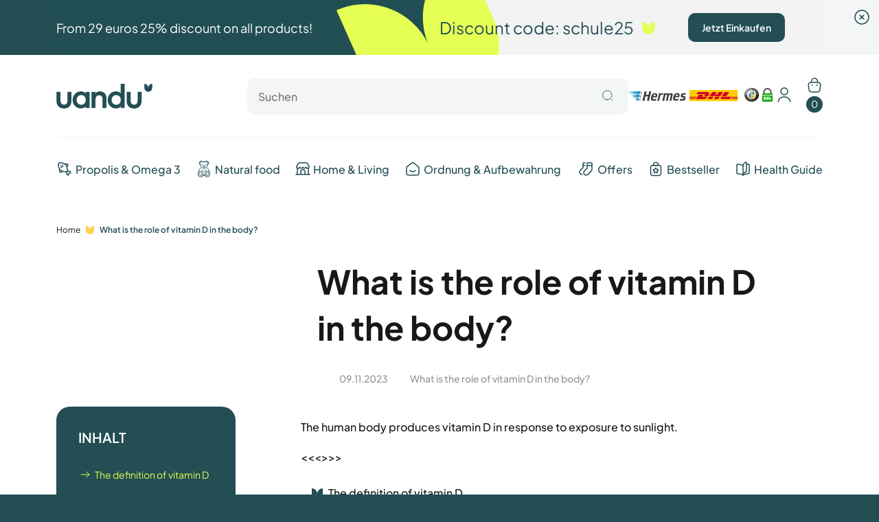

--- FILE ---
content_type: text/html; charset=utf-8
request_url: https://uandu.de/en/blogs/news/welche-aufgaben-hat-vitamin-d-im-korper
body_size: 106631
content:
<!doctype html>
<html class="no-js" lang="en">
  <head><link rel="preconnect" href="https://scripting.tracify.ai" />
<link rel="preload" as="script" href="https://scripting.tracify.ai/tracifyv2.js?csid=8b115472-7099-48c8-9013-36b6692b3f65">
<script async src="https://scripting.tracify.ai/tracifyv2.js?csid=8b115472-7099-48c8-9013-36b6692b3f65"></script>

<!--Content in content_for_header -->
<!--LayoutHub-Embed--><meta name="layouthub" /><link rel="stylesheet" type="text/css" href="[data-uri]" media="all">
<!--LH--><!--/LayoutHub-Embed--><meta charset="utf-8">
    <meta http-equiv="X-UA-Compatible" content="IE=edge">
    <meta name="viewport" content="width=device-width,initial-scale=1,max-scale=1">
    <meta name="theme-color" content="">
    <link rel="canonical" href="https://uandu.de/en/blogs/news/welche-aufgaben-hat-vitamin-d-im-korper"><link rel="icon" type="image/png" href="//uandu.de/cdn/shop/files/Untitled_design_23.png?crop=center&height=32&v=1687185320&width=32"><link rel="preconnect" href="https://fonts.shopifycdn.com" crossorigin><title>
      What is the role of vitamin D in the body? | BLOG | UANDU
 &ndash; uandu</title>

    
      <meta name="description" content="In the further course of the text, the importance for humans for health, symptoms and clinical pictures of a vitamin D deficiency will be discussed,">
    

    

<meta property="og:site_name" content="uandu">
<meta property="og:url" content="https://uandu.de/en/blogs/news/welche-aufgaben-hat-vitamin-d-im-korper">
<meta property="og:title" content="What is the role of vitamin D in the body? | BLOG | UANDU">
<meta property="og:type" content="article">
<meta property="og:description" content="In the further course of the text, the importance for humans for health, symptoms and clinical pictures of a vitamin D deficiency will be discussed,"><meta property="og:image" content="http://uandu.de/cdn/shop/articles/D_Vitamin_Blog_Blog_Cover.jpg?v=1626174833">
  <meta property="og:image:secure_url" content="https://uandu.de/cdn/shop/articles/D_Vitamin_Blog_Blog_Cover.jpg?v=1626174833">
  <meta property="og:image:width" content="740">
  <meta property="og:image:height" content="560"><meta name="twitter:card" content="summary_large_image">
<meta name="twitter:title" content="What is the role of vitamin D in the body? | BLOG | UANDU">
<meta name="twitter:description" content="In the further course of the text, the importance for humans for health, symptoms and clinical pictures of a vitamin D deficiency will be discussed,">


    <script>window.performance && window.performance.mark && window.performance.mark('shopify.content_for_header.start');</script><meta name="google-site-verification" content="ds91X6fca0s2K0STv_bS4N3g8mLzrupjbPZer7daw2k">
<meta name="google-site-verification" content="A0WH_qAVxE-HZRPGBONUlD57cnFyHFjVPqR-aMGghwc">
<meta name="google-site-verification" content="GN98azvohNdRryVJXPCUngJi4qEzMaHnogzT9weZPIc">
<meta id="shopify-digital-wallet" name="shopify-digital-wallet" content="/36483104812/digital_wallets/dialog">
<meta name="shopify-checkout-api-token" content="3f3b995f1f6ee6f03cb506fd85c56895">
<meta id="in-context-paypal-metadata" data-shop-id="36483104812" data-venmo-supported="false" data-environment="production" data-locale="en_US" data-paypal-v4="true" data-currency="EUR">
<link rel="alternate" type="application/atom+xml" title="Feed" href="/en/blogs/news.atom" />
<link rel="alternate" hreflang="x-default" href="https://uandu.de/blogs/news/welche-aufgaben-hat-vitamin-d-im-korper">
<link rel="alternate" hreflang="de" href="https://uandu.de/blogs/news/welche-aufgaben-hat-vitamin-d-im-korper">
<link rel="alternate" hreflang="tr" href="https://uandu.de/tr/blogs/news/welche-aufgaben-hat-vitamin-d-im-korper">
<link rel="alternate" hreflang="en" href="https://uandu.de/en/blogs/news/welche-aufgaben-hat-vitamin-d-im-korper">
<script async="async" src="/checkouts/internal/preloads.js?locale=en-DE"></script>
<link rel="preconnect" href="https://shop.app" crossorigin="anonymous">
<script async="async" src="https://shop.app/checkouts/internal/preloads.js?locale=en-DE&shop_id=36483104812" crossorigin="anonymous"></script>
<script id="apple-pay-shop-capabilities" type="application/json">{"shopId":36483104812,"countryCode":"DE","currencyCode":"EUR","merchantCapabilities":["supports3DS"],"merchantId":"gid:\/\/shopify\/Shop\/36483104812","merchantName":"uandu","requiredBillingContactFields":["postalAddress","email"],"requiredShippingContactFields":["postalAddress","email"],"shippingType":"shipping","supportedNetworks":["visa","maestro","masterCard","amex"],"total":{"type":"pending","label":"uandu","amount":"1.00"},"shopifyPaymentsEnabled":true,"supportsSubscriptions":true}</script>
<script id="shopify-features" type="application/json">{"accessToken":"3f3b995f1f6ee6f03cb506fd85c56895","betas":["rich-media-storefront-analytics"],"domain":"uandu.de","predictiveSearch":true,"shopId":36483104812,"locale":"en"}</script>
<script>var Shopify = Shopify || {};
Shopify.shop = "uandu-de.myshopify.com";
Shopify.locale = "en";
Shopify.currency = {"active":"EUR","rate":"1.0"};
Shopify.country = "DE";
Shopify.theme = {"name":"Fol 1.7 - Subscription","id":174717108491,"schema_name":"Dawn","schema_version":"11.0.0","theme_store_id":null,"role":"main"};
Shopify.theme.handle = "null";
Shopify.theme.style = {"id":null,"handle":null};
Shopify.cdnHost = "uandu.de/cdn";
Shopify.routes = Shopify.routes || {};
Shopify.routes.root = "/en/";</script>
<script type="module">!function(o){(o.Shopify=o.Shopify||{}).modules=!0}(window);</script>
<script>!function(o){function n(){var o=[];function n(){o.push(Array.prototype.slice.apply(arguments))}return n.q=o,n}var t=o.Shopify=o.Shopify||{};t.loadFeatures=n(),t.autoloadFeatures=n()}(window);</script>
<script>
  window.ShopifyPay = window.ShopifyPay || {};
  window.ShopifyPay.apiHost = "shop.app\/pay";
  window.ShopifyPay.redirectState = null;
</script>
<script id="shop-js-analytics" type="application/json">{"pageType":"article"}</script>
<script defer="defer" async type="module" src="//uandu.de/cdn/shopifycloud/shop-js/modules/v2/client.init-shop-cart-sync_WVOgQShq.en.esm.js"></script>
<script defer="defer" async type="module" src="//uandu.de/cdn/shopifycloud/shop-js/modules/v2/chunk.common_C_13GLB1.esm.js"></script>
<script defer="defer" async type="module" src="//uandu.de/cdn/shopifycloud/shop-js/modules/v2/chunk.modal_CLfMGd0m.esm.js"></script>
<script type="module">
  await import("//uandu.de/cdn/shopifycloud/shop-js/modules/v2/client.init-shop-cart-sync_WVOgQShq.en.esm.js");
await import("//uandu.de/cdn/shopifycloud/shop-js/modules/v2/chunk.common_C_13GLB1.esm.js");
await import("//uandu.de/cdn/shopifycloud/shop-js/modules/v2/chunk.modal_CLfMGd0m.esm.js");

  window.Shopify.SignInWithShop?.initShopCartSync?.({"fedCMEnabled":true,"windoidEnabled":true});

</script>
<script>
  window.Shopify = window.Shopify || {};
  if (!window.Shopify.featureAssets) window.Shopify.featureAssets = {};
  window.Shopify.featureAssets['shop-js'] = {"shop-cart-sync":["modules/v2/client.shop-cart-sync_DuR37GeY.en.esm.js","modules/v2/chunk.common_C_13GLB1.esm.js","modules/v2/chunk.modal_CLfMGd0m.esm.js"],"init-fed-cm":["modules/v2/client.init-fed-cm_BucUoe6W.en.esm.js","modules/v2/chunk.common_C_13GLB1.esm.js","modules/v2/chunk.modal_CLfMGd0m.esm.js"],"shop-toast-manager":["modules/v2/client.shop-toast-manager_B0JfrpKj.en.esm.js","modules/v2/chunk.common_C_13GLB1.esm.js","modules/v2/chunk.modal_CLfMGd0m.esm.js"],"init-shop-cart-sync":["modules/v2/client.init-shop-cart-sync_WVOgQShq.en.esm.js","modules/v2/chunk.common_C_13GLB1.esm.js","modules/v2/chunk.modal_CLfMGd0m.esm.js"],"shop-button":["modules/v2/client.shop-button_B_U3bv27.en.esm.js","modules/v2/chunk.common_C_13GLB1.esm.js","modules/v2/chunk.modal_CLfMGd0m.esm.js"],"init-windoid":["modules/v2/client.init-windoid_DuP9q_di.en.esm.js","modules/v2/chunk.common_C_13GLB1.esm.js","modules/v2/chunk.modal_CLfMGd0m.esm.js"],"shop-cash-offers":["modules/v2/client.shop-cash-offers_BmULhtno.en.esm.js","modules/v2/chunk.common_C_13GLB1.esm.js","modules/v2/chunk.modal_CLfMGd0m.esm.js"],"pay-button":["modules/v2/client.pay-button_CrPSEbOK.en.esm.js","modules/v2/chunk.common_C_13GLB1.esm.js","modules/v2/chunk.modal_CLfMGd0m.esm.js"],"init-customer-accounts":["modules/v2/client.init-customer-accounts_jNk9cPYQ.en.esm.js","modules/v2/client.shop-login-button_DJ5ldayH.en.esm.js","modules/v2/chunk.common_C_13GLB1.esm.js","modules/v2/chunk.modal_CLfMGd0m.esm.js"],"avatar":["modules/v2/client.avatar_BTnouDA3.en.esm.js"],"checkout-modal":["modules/v2/client.checkout-modal_pBPyh9w8.en.esm.js","modules/v2/chunk.common_C_13GLB1.esm.js","modules/v2/chunk.modal_CLfMGd0m.esm.js"],"init-shop-for-new-customer-accounts":["modules/v2/client.init-shop-for-new-customer-accounts_BUoCy7a5.en.esm.js","modules/v2/client.shop-login-button_DJ5ldayH.en.esm.js","modules/v2/chunk.common_C_13GLB1.esm.js","modules/v2/chunk.modal_CLfMGd0m.esm.js"],"init-customer-accounts-sign-up":["modules/v2/client.init-customer-accounts-sign-up_CnczCz9H.en.esm.js","modules/v2/client.shop-login-button_DJ5ldayH.en.esm.js","modules/v2/chunk.common_C_13GLB1.esm.js","modules/v2/chunk.modal_CLfMGd0m.esm.js"],"init-shop-email-lookup-coordinator":["modules/v2/client.init-shop-email-lookup-coordinator_CzjY5t9o.en.esm.js","modules/v2/chunk.common_C_13GLB1.esm.js","modules/v2/chunk.modal_CLfMGd0m.esm.js"],"shop-follow-button":["modules/v2/client.shop-follow-button_CsYC63q7.en.esm.js","modules/v2/chunk.common_C_13GLB1.esm.js","modules/v2/chunk.modal_CLfMGd0m.esm.js"],"shop-login-button":["modules/v2/client.shop-login-button_DJ5ldayH.en.esm.js","modules/v2/chunk.common_C_13GLB1.esm.js","modules/v2/chunk.modal_CLfMGd0m.esm.js"],"shop-login":["modules/v2/client.shop-login_B9ccPdmx.en.esm.js","modules/v2/chunk.common_C_13GLB1.esm.js","modules/v2/chunk.modal_CLfMGd0m.esm.js"],"lead-capture":["modules/v2/client.lead-capture_D0K_KgYb.en.esm.js","modules/v2/chunk.common_C_13GLB1.esm.js","modules/v2/chunk.modal_CLfMGd0m.esm.js"],"payment-terms":["modules/v2/client.payment-terms_BWmiNN46.en.esm.js","modules/v2/chunk.common_C_13GLB1.esm.js","modules/v2/chunk.modal_CLfMGd0m.esm.js"]};
</script>
<script>(function() {
  var isLoaded = false;
  function asyncLoad() {
    if (isLoaded) return;
    isLoaded = true;
    var urls = ["https:\/\/d9fvwtvqz2fm1.cloudfront.net\/shop\/js\/discount-on-cart-pro.min.js?shop=uandu-de.myshopify.com","https:\/\/gdprcdn.b-cdn.net\/js\/gdpr_cookie_consent.min.js?shop=uandu-de.myshopify.com","https:\/\/cdn.hello-charles.com\/charles-satellite\/1.x\/charles-snippet.js?proxy_vendor=shopify\u0026universe_uri=https:\/\/uandu.hello-charles.com\u0026script_id=41950504-99c3-425a-987f-69b2f7f35874\u0026shop=uandu-de.myshopify.com","https:\/\/static.klaviyo.com\/onsite\/js\/klaviyo.js?company_id=ULrkNp\u0026shop=uandu-de.myshopify.com","https:\/\/static.klaviyo.com\/onsite\/js\/klaviyo.js?company_id=ULrkNp\u0026shop=uandu-de.myshopify.com","https:\/\/static.klaviyo.com\/onsite\/js\/klaviyo.js?company_id=ULrkNp\u0026shop=uandu-de.myshopify.com","https:\/\/static.klaviyo.com\/onsite\/js\/klaviyo.js?company_id=ULrkNp\u0026shop=uandu-de.myshopify.com","https:\/\/static.klaviyo.com\/onsite\/js\/klaviyo.js?company_id=ULrkNp\u0026shop=uandu-de.myshopify.com","https:\/\/nudgify.ams3.cdn.digitaloceanspaces.com\/shopify.js?uuid=3d0a8148-0e41-4aac-899f-e92940488c75\u0026shop=uandu-de.myshopify.com","https:\/\/tseish-app.connect.trustedshops.com\/esc.js?apiBaseUrl=aHR0cHM6Ly90c2Vpc2gtYXBwLmNvbm5lY3QudHJ1c3RlZHNob3BzLmNvbQ==\u0026instanceId=dWFuZHUtZGUubXlzaG9waWZ5LmNvbQ==\u0026shop=uandu-de.myshopify.com","https:\/\/omnisnippet1.com\/platforms\/shopify.js?source=scriptTag\u0026v=2025-05-15T12\u0026shop=uandu-de.myshopify.com"];
    for (var i = 0; i < urls.length; i++) {
      var s = document.createElement('script');
      s.type = 'text/javascript';
      s.async = true;
      s.src = urls[i];
      var x = document.getElementsByTagName('script')[0];
      x.parentNode.insertBefore(s, x);
    }
  };
  if(window.attachEvent) {
    window.attachEvent('onload', asyncLoad);
  } else {
    window.addEventListener('load', asyncLoad, false);
  }
})();</script>
<script id="__st">var __st={"a":36483104812,"offset":3600,"reqid":"fe52d95b-9714-404c-bb7a-20b5ab11a52b-1769633075","pageurl":"uandu.de\/en\/blogs\/news\/welche-aufgaben-hat-vitamin-d-im-korper","s":"articles-555643797548","u":"2739ad3caa86","p":"article","rtyp":"article","rid":555643797548};</script>
<script>window.ShopifyPaypalV4VisibilityTracking = true;</script>
<script id="captcha-bootstrap">!function(){'use strict';const t='contact',e='account',n='new_comment',o=[[t,t],['blogs',n],['comments',n],[t,'customer']],c=[[e,'customer_login'],[e,'guest_login'],[e,'recover_customer_password'],[e,'create_customer']],r=t=>t.map((([t,e])=>`form[action*='/${t}']:not([data-nocaptcha='true']) input[name='form_type'][value='${e}']`)).join(','),a=t=>()=>t?[...document.querySelectorAll(t)].map((t=>t.form)):[];function s(){const t=[...o],e=r(t);return a(e)}const i='password',u='form_key',d=['recaptcha-v3-token','g-recaptcha-response','h-captcha-response',i],f=()=>{try{return window.sessionStorage}catch{return}},m='__shopify_v',_=t=>t.elements[u];function p(t,e,n=!1){try{const o=window.sessionStorage,c=JSON.parse(o.getItem(e)),{data:r}=function(t){const{data:e,action:n}=t;return t[m]||n?{data:e,action:n}:{data:t,action:n}}(c);for(const[e,n]of Object.entries(r))t.elements[e]&&(t.elements[e].value=n);n&&o.removeItem(e)}catch(o){console.error('form repopulation failed',{error:o})}}const l='form_type',E='cptcha';function T(t){t.dataset[E]=!0}const w=window,h=w.document,L='Shopify',v='ce_forms',y='captcha';let A=!1;((t,e)=>{const n=(g='f06e6c50-85a8-45c8-87d0-21a2b65856fe',I='https://cdn.shopify.com/shopifycloud/storefront-forms-hcaptcha/ce_storefront_forms_captcha_hcaptcha.v1.5.2.iife.js',D={infoText:'Protected by hCaptcha',privacyText:'Privacy',termsText:'Terms'},(t,e,n)=>{const o=w[L][v],c=o.bindForm;if(c)return c(t,g,e,D).then(n);var r;o.q.push([[t,g,e,D],n]),r=I,A||(h.body.append(Object.assign(h.createElement('script'),{id:'captcha-provider',async:!0,src:r})),A=!0)});var g,I,D;w[L]=w[L]||{},w[L][v]=w[L][v]||{},w[L][v].q=[],w[L][y]=w[L][y]||{},w[L][y].protect=function(t,e){n(t,void 0,e),T(t)},Object.freeze(w[L][y]),function(t,e,n,w,h,L){const[v,y,A,g]=function(t,e,n){const i=e?o:[],u=t?c:[],d=[...i,...u],f=r(d),m=r(i),_=r(d.filter((([t,e])=>n.includes(e))));return[a(f),a(m),a(_),s()]}(w,h,L),I=t=>{const e=t.target;return e instanceof HTMLFormElement?e:e&&e.form},D=t=>v().includes(t);t.addEventListener('submit',(t=>{const e=I(t);if(!e)return;const n=D(e)&&!e.dataset.hcaptchaBound&&!e.dataset.recaptchaBound,o=_(e),c=g().includes(e)&&(!o||!o.value);(n||c)&&t.preventDefault(),c&&!n&&(function(t){try{if(!f())return;!function(t){const e=f();if(!e)return;const n=_(t);if(!n)return;const o=n.value;o&&e.removeItem(o)}(t);const e=Array.from(Array(32),(()=>Math.random().toString(36)[2])).join('');!function(t,e){_(t)||t.append(Object.assign(document.createElement('input'),{type:'hidden',name:u})),t.elements[u].value=e}(t,e),function(t,e){const n=f();if(!n)return;const o=[...t.querySelectorAll(`input[type='${i}']`)].map((({name:t})=>t)),c=[...d,...o],r={};for(const[a,s]of new FormData(t).entries())c.includes(a)||(r[a]=s);n.setItem(e,JSON.stringify({[m]:1,action:t.action,data:r}))}(t,e)}catch(e){console.error('failed to persist form',e)}}(e),e.submit())}));const S=(t,e)=>{t&&!t.dataset[E]&&(n(t,e.some((e=>e===t))),T(t))};for(const o of['focusin','change'])t.addEventListener(o,(t=>{const e=I(t);D(e)&&S(e,y())}));const B=e.get('form_key'),M=e.get(l),P=B&&M;t.addEventListener('DOMContentLoaded',(()=>{const t=y();if(P)for(const e of t)e.elements[l].value===M&&p(e,B);[...new Set([...A(),...v().filter((t=>'true'===t.dataset.shopifyCaptcha))])].forEach((e=>S(e,t)))}))}(h,new URLSearchParams(w.location.search),n,t,e,['guest_login'])})(!0,!0)}();</script>
<script integrity="sha256-4kQ18oKyAcykRKYeNunJcIwy7WH5gtpwJnB7kiuLZ1E=" data-source-attribution="shopify.loadfeatures" defer="defer" src="//uandu.de/cdn/shopifycloud/storefront/assets/storefront/load_feature-a0a9edcb.js" crossorigin="anonymous"></script>
<script crossorigin="anonymous" defer="defer" src="//uandu.de/cdn/shopifycloud/storefront/assets/shopify_pay/storefront-65b4c6d7.js?v=20250812"></script>
<script data-source-attribution="shopify.dynamic_checkout.dynamic.init">var Shopify=Shopify||{};Shopify.PaymentButton=Shopify.PaymentButton||{isStorefrontPortableWallets:!0,init:function(){window.Shopify.PaymentButton.init=function(){};var t=document.createElement("script");t.src="https://uandu.de/cdn/shopifycloud/portable-wallets/latest/portable-wallets.en.js",t.type="module",document.head.appendChild(t)}};
</script>
<script data-source-attribution="shopify.dynamic_checkout.buyer_consent">
  function portableWalletsHideBuyerConsent(e){var t=document.getElementById("shopify-buyer-consent"),n=document.getElementById("shopify-subscription-policy-button");t&&n&&(t.classList.add("hidden"),t.setAttribute("aria-hidden","true"),n.removeEventListener("click",e))}function portableWalletsShowBuyerConsent(e){var t=document.getElementById("shopify-buyer-consent"),n=document.getElementById("shopify-subscription-policy-button");t&&n&&(t.classList.remove("hidden"),t.removeAttribute("aria-hidden"),n.addEventListener("click",e))}window.Shopify?.PaymentButton&&(window.Shopify.PaymentButton.hideBuyerConsent=portableWalletsHideBuyerConsent,window.Shopify.PaymentButton.showBuyerConsent=portableWalletsShowBuyerConsent);
</script>
<script data-source-attribution="shopify.dynamic_checkout.cart.bootstrap">document.addEventListener("DOMContentLoaded",(function(){function t(){return document.querySelector("shopify-accelerated-checkout-cart, shopify-accelerated-checkout")}if(t())Shopify.PaymentButton.init();else{new MutationObserver((function(e,n){t()&&(Shopify.PaymentButton.init(),n.disconnect())})).observe(document.body,{childList:!0,subtree:!0})}}));
</script>
<link id="shopify-accelerated-checkout-styles" rel="stylesheet" media="screen" href="https://uandu.de/cdn/shopifycloud/portable-wallets/latest/accelerated-checkout-backwards-compat.css" crossorigin="anonymous">
<style id="shopify-accelerated-checkout-cart">
        #shopify-buyer-consent {
  margin-top: 1em;
  display: inline-block;
  width: 100%;
}

#shopify-buyer-consent.hidden {
  display: none;
}

#shopify-subscription-policy-button {
  background: none;
  border: none;
  padding: 0;
  text-decoration: underline;
  font-size: inherit;
  cursor: pointer;
}

#shopify-subscription-policy-button::before {
  box-shadow: none;
}

      </style>

<script>window.performance && window.performance.mark && window.performance.mark('shopify.content_for_header.end');</script>

    <link href="//uandu.de/cdn/shop/t/92/assets/fonts.css?v=139811006960277078971740985569" rel="stylesheet" type="text/css" media="all" />
    <link href="//uandu.de/cdn/shop/t/92/assets/bootstrap-grid.css?v=172481556468368654241740985569" rel="stylesheet" type="text/css" media="all" />
    <link href="//uandu.de/cdn/shop/t/92/assets/base.css?v=59412039980756356421751028124" rel="stylesheet" type="text/css" media="all" />
    <link rel="stylesheet" href="https://cdnjs.cloudflare.com/ajax/libs/animate.css/4.1.1/animate.min.css">

    <script
      type="text/javascript"
      src="//widgets.trustedshops.com/reviews/tsSticker/tsProductStickerSummary.js"
    ></script>

    <script>
      document.documentElement.className = document.documentElement.className.replace('no-js', 'js');
      if (Shopify.designMode) {
        document.documentElement.classList.add('shopify-design-mode');
      }
    </script>

    <script src="https://cdn.jsdelivr.net/npm/owl.carousel@2.3.4/dist/owl.carousel.min.js" defer></script>
    <link href="https://cdn.jsdelivr.net/npm/owl.carousel@2.3.4/dist/assets/owl.carousel.min.css" rel="stylesheet">

    <script
      src="https://code.jquery.com/jquery-3.7.0.min.js"
      integrity="sha256-2Pmvv0kuTBOenSvLm6bvfBSSHrUJ+3A7x6P5Ebd07/g="
      crossorigin="anonymous"
    ></script>

    <script src="https://www.googleoptimize.com/optimize.js?id=OPT-NB9LL8L"></script>

    <script type="text/javascript" src="https://scripting.tracify.ai/api.v1.js"></script>
    <script type="text/javascript">
        tracify = Tracify({ csid: "8b115472-7099-48c8-9013-36b6692b3f65", fingerPrint: true });

      function handleFn(callback) {
        try {
          callback();
        }
        catch (e) {
          console.log(e);
        }
      }
    </script>

    <!-- Taboola Pixel Code -->
<script type='text/javascript'>
  window._tfa = window._tfa || [];
  window._tfa.push({notify: 'event', name: 'page_view', id: 1695229});
  !function (t, f, a, x) {
         if (!document.getElementById(x)) {
            t.async = 1;t.src = a;t.id=x;f.parentNode.insertBefore(t, f);
         }
  }(document.createElement('script'),
  document.getElementsByTagName('script')[0],
  '//cdn.taboola.com/libtrc/unip/1695229/tfa.js',
  'tb_tfa_script');
</script>
<!-- End of Taboola Pixel Code -->

    <script src="https://customized-whatsapp-widget.chatarmin.com/widget-fetcher.js?w_id=66b1f252940f8901047d0689&u_id=66a24e9302601fbbbb6baee7" async ></script>

    
  <!-- BEGIN app block: shopify://apps/uppromote-affiliate/blocks/core-script/64c32457-930d-4cb9-9641-e24c0d9cf1f4 --><!-- BEGIN app snippet: core-metafields-setting --><!--suppress ES6ConvertVarToLetConst -->
<script type="application/json" id="core-uppromote-settings">{"app_env":{"env":"production"},"message_bar_setting":{"referral_enable":0,"referral_content":"You're shopping with {affiliate_name}!","referral_font":"Poppins","referral_font_size":14,"referral_text_color":"#ffffff","referral_background_color":"#338FB1","not_referral_enable":0,"not_referral_content":"Enjoy your time.","not_referral_font":"Poppins","not_referral_font_size":14,"not_referral_text_color":"#ffffff","not_referral_background_color":"#338FB1"}}</script>
<script type="application/json" id="core-uppromote-cart">{"note":null,"attributes":{},"original_total_price":0,"total_price":0,"total_discount":0,"total_weight":0.0,"item_count":0,"items":[],"requires_shipping":false,"currency":"EUR","items_subtotal_price":0,"cart_level_discount_applications":[],"checkout_charge_amount":0}</script>
<script id="core-uppromote-quick-store-tracking-vars">
    function getDocumentContext(){const{href:a,hash:b,host:c,hostname:d,origin:e,pathname:f,port:g,protocol:h,search:i}=window.location,j=document.referrer,k=document.characterSet,l=document.title;return{location:{href:a,hash:b,host:c,hostname:d,origin:e,pathname:f,port:g,protocol:h,search:i},referrer:j||document.location.href,characterSet:k,title:l}}function getNavigatorContext(){const{language:a,cookieEnabled:b,languages:c,userAgent:d}=navigator;return{language:a,cookieEnabled:b,languages:c,userAgent:d}}function getWindowContext(){const{innerHeight:a,innerWidth:b,outerHeight:c,outerWidth:d,origin:e,screen:{height:j,width:k},screenX:f,screenY:g,scrollX:h,scrollY:i}=window;return{innerHeight:a,innerWidth:b,outerHeight:c,outerWidth:d,origin:e,screen:{screenHeight:j,screenWidth:k},screenX:f,screenY:g,scrollX:h,scrollY:i,location:getDocumentContext().location}}function getContext(){return{document:getDocumentContext(),navigator:getNavigatorContext(),window:getWindowContext()}}
    if (window.location.href.includes('?sca_ref=')) {
        localStorage.setItem('__up_lastViewedPageContext', JSON.stringify({
            context: getContext(),
            timestamp: new Date().toISOString(),
        }))
    }
</script>

<script id="core-uppromote-setting-booster">
    var UpPromoteCoreSettings = JSON.parse(document.getElementById('core-uppromote-settings').textContent)
    UpPromoteCoreSettings.currentCart = JSON.parse(document.getElementById('core-uppromote-cart')?.textContent || '{}')
    const idToClean = ['core-uppromote-settings', 'core-uppromote-cart', 'core-uppromote-setting-booster', 'core-uppromote-quick-store-tracking-vars']
    idToClean.forEach(id => {
        document.getElementById(id)?.remove()
    })
</script>
<!-- END app snippet -->


<!-- END app block --><!-- BEGIN app block: shopify://apps/frequently-bought/blocks/app-embed-block/b1a8cbea-c844-4842-9529-7c62dbab1b1f --><script>
    window.codeblackbelt = window.codeblackbelt || {};
    window.codeblackbelt.shop = window.codeblackbelt.shop || 'uandu-de.myshopify.com';
    </script><script src="//cdn.codeblackbelt.com/widgets/frequently-bought-together/bootstrap.min.js?version=2026012821+0100" async></script>
 <!-- END app block --><!-- BEGIN app block: shopify://apps/uppromote-affiliate/blocks/message-bar/64c32457-930d-4cb9-9641-e24c0d9cf1f4 --><script type="application/json" id="uppromote-message-bar-setting" class="metafield-json">{"referral_enable":0,"referral_content":"You're shopping with {affiliate_name}!","referral_font":"Poppins","referral_font_size":14,"referral_text_color":"#ffffff","referral_background_color":"#338FB1","not_referral_enable":0,"not_referral_content":"Enjoy your time.","not_referral_font":"Poppins","not_referral_font_size":14,"not_referral_text_color":"#ffffff","not_referral_background_color":"#338FB1"}</script>

<style>
    body {
        transition: padding-top .2s;
    }
    .scaaf-message-bar {
        --primary-text-color: #ffffff;
        --secondary-text-color: #ffffff;
        --primary-bg-color: #338FB1;
        --secondary-bg-color: #338FB1;
        --primary-text-size: 14px;
        --secondary-text-size: 14px;
        text-align: center;
        display: block;
        width: 100%;
        padding: 10px;
        animation-duration: .5s;
        animation-name: fadeIn;
        position: absolute;
        top: 0;
        left: 0;
        width: 100%;
        z-index: 10;
    }

    .scaaf-message-bar-content {
        margin: 0;
        padding: 0;
    }

    .scaaf-message-bar[data-layout=referring] {
        background-color: var(--primary-bg-color);
        color: var(--primary-text-color);
        font-size: var(--primary-text-size);
    }

    .scaaf-message-bar[data-layout=direct] {
        background-color: var(--secondary-bg-color);
        color: var(--secondary-text-color);
        font-size: var(--secondary-text-size);
    }

</style>

<script type="text/javascript">
    (function() {
        let container, contentContainer
        const settingTag = document.querySelector('script#uppromote-message-bar-setting')

        if (!settingTag || !settingTag.textContent) {
            return
        }

        const setting = JSON.parse(settingTag.textContent)
        if (!setting.referral_enable) {
            return
        }

        const getCookie = (cName) => {
            let name = cName + '='
            let decodedCookie = decodeURIComponent(document.cookie)
            let ca = decodedCookie.split(';')
            for (let i = 0; i < ca.length; i++) {
                let c = ca[i]
                while (c.charAt(0) === ' ') {
                    c = c.substring(1)
                }
                if (c.indexOf(name) === 0) {
                    return c.substring(name.length, c.length)
                }
            }

            return null
        }

        function renderContainer() {
            container = document.createElement('div')
            container.classList.add('scaaf-message-bar')
            contentContainer = document.createElement('p')
            contentContainer.classList.add('scaaf-message-bar-content')
            container.append(contentContainer)
        }

        function calculateLayout() {
            const height = container.scrollHeight

            function onMouseMove() {
                document.body.style.paddingTop = `${height}px`
                document.body.removeEventListener('mousemove', onMouseMove)
                document.body.removeEventListener('touchstart', onMouseMove)
            }

            document.body.addEventListener('mousemove', onMouseMove)
            document.body.addEventListener('touchstart', onMouseMove)
        }

        renderContainer()

        function fillDirectContent() {
            if (!setting.not_referral_enable) {
                return
            }
            container.dataset.layout = 'direct'
            contentContainer.textContent = setting.not_referral_content
            document.body.prepend(container)
            calculateLayout()
        }

        function prepareForReferring() {
            contentContainer.textContent = 'Loading'
            contentContainer.style.visibility = 'hidden'
            document.body.prepend(container)
            calculateLayout()
        }

        function fillReferringContent(aff) {
            container.dataset.layout = 'referring'
            contentContainer.textContent = setting.referral_content
                .replaceAll('{affiliate_name}', aff.name)
                .replaceAll('{company}', aff.company)
                .replaceAll('{affiliate_firstname}', aff.first_name)
                .replaceAll('{personal_detail}', aff.personal_detail)
            contentContainer.style.visibility = 'visible'
        }

        function safeJsonParse (str) {
            if (!str) return null;
            try {
                return JSON.parse(str);
            } catch {
                return null;
            }
        }

        function renderFromCookie(affiliateID) {
            if (!affiliateID) {
                fillDirectContent()
                return
            }

            prepareForReferring()

            let info
            const raw = getCookie('_up_a_info')

            try {
                if (raw) {
                    info = safeJsonParse(raw)
                }
            } catch {
                console.warn('Affiliate info (_up_a_info) is invalid JSON', raw)
                fillDirectContent()
                return
            }

            if (!info) {
                fillDirectContent()
                return
            }

            const aff = {
                company: info.company || '',
                name: (info.first_name || '') + ' ' + (info.last_name || ''),
                first_name: info.first_name || '',
                personal_detail: getCookie('scaaf_pd') || ''
            }

            fillReferringContent(aff)
        }

        function paintMessageBar() {
            if (!document.body) {
                return requestAnimationFrame(paintMessageBar)
            }

            const urlParams = new URLSearchParams(window.location.search)
            const scaRef = urlParams.get("sca_ref")
            const urlAffiliateID = scaRef ? scaRef.split('.')[0] + '' : null
            const cookieAffiliateID = getCookie('up_uppromote_aid')
            const isReferralLink = !!scaRef

            if (!isReferralLink) {
                if (cookieAffiliateID) {
                    renderFromCookie(cookieAffiliateID)
                    return
                }
                fillDirectContent()
                return
            }

            if (cookieAffiliateID === urlAffiliateID) {
                renderFromCookie(cookieAffiliateID)
                return
            }

            const lastClick = Number(getCookie('up_uppromote_lc') || 0)
            const diffMinuteFromNow = (Date.now() - lastClick) / (60 * 1000)
            if (diffMinuteFromNow <= 1) {
                renderFromCookie(cookieAffiliateID)
                return
            }

            let waited = 0
            const MAX_WAIT = 5000
            const INTERVAL = 300

            const timer = setInterval(() => {
                const newCookieID = getCookie('up_uppromote_aid')
                const isStillThatAffiliate = newCookieID === urlAffiliateID
                const isReceived = localStorage.getItem('up_uppromote_received') === '1'
                let isLoadedAffiliateInfoDone = !!safeJsonParse(getCookie('_up_a_info'))

                if (isReceived && isStillThatAffiliate && isLoadedAffiliateInfoDone) {
                    clearInterval(timer)
                    renderFromCookie(newCookieID)
                    return
                }

                waited += INTERVAL
                if (waited >= MAX_WAIT) {
                    clearInterval(timer)
                    fillDirectContent()
                }
            }, INTERVAL)
        }

        requestAnimationFrame(paintMessageBar)
    })()
</script>


<!-- END app block --><!-- BEGIN app block: shopify://apps/uppromote-affiliate/blocks/customer-referral/64c32457-930d-4cb9-9641-e24c0d9cf1f4 --><link rel="preload" href="https://cdn.shopify.com/extensions/019be912-7856-7c1f-9705-c70a8c8d7a8b/app-109/assets/customer-referral.css" as="style" onload="this.onload=null;this.rel='stylesheet'">
<script>
  document.addEventListener("DOMContentLoaded", function () {
    const params = new URLSearchParams(window.location.search);
    if (params.has('sca_ref') || params.has('sca_crp')) {
      document.body.setAttribute('is-affiliate-link', '');
    }
  });
</script>


<!-- END app block --><!-- BEGIN app block: shopify://apps/klaviyo-email-marketing-sms/blocks/klaviyo-onsite-embed/2632fe16-c075-4321-a88b-50b567f42507 -->












  <script async src="https://static.klaviyo.com/onsite/js/ULrkNp/klaviyo.js?company_id=ULrkNp"></script>
  <script>!function(){if(!window.klaviyo){window._klOnsite=window._klOnsite||[];try{window.klaviyo=new Proxy({},{get:function(n,i){return"push"===i?function(){var n;(n=window._klOnsite).push.apply(n,arguments)}:function(){for(var n=arguments.length,o=new Array(n),w=0;w<n;w++)o[w]=arguments[w];var t="function"==typeof o[o.length-1]?o.pop():void 0,e=new Promise((function(n){window._klOnsite.push([i].concat(o,[function(i){t&&t(i),n(i)}]))}));return e}}})}catch(n){window.klaviyo=window.klaviyo||[],window.klaviyo.push=function(){var n;(n=window._klOnsite).push.apply(n,arguments)}}}}();</script>

  




  <script>
    window.klaviyoReviewsProductDesignMode = false
  </script>







<!-- END app block --><!-- BEGIN app block: shopify://apps/paywhirl-subscriptions/blocks/paywhirl-customer-portal/41e95d60-82cf-46e8-84de-618d7e4c37b7 -->



<style>
@keyframes paywhirl-customer-portal-loader {
  0% { -ms-transform: rotate(0deg); -webkit-transform: rotate(0deg); transform: rotate(0deg); }
  100% { -ms-transform: rotate(360deg); -webkit-transform: rotate(360deg); transform: rotate(360deg); }
}

#paywhirl-customer-portal-frame {
  width: 100%;
  height: 0;
  border: none;
}

#paywhirl-customer-portal-loader {
  margin-top: 100px;
  text-align: center;
}

html.paywhirl-customer-portal main > :not(#paywhirl-customer-portal-wrap) {
  display: none !important;
}
</style>

<script type="text/javascript">
(function() {
  const locale = window.Shopify && window.Shopify.locale ? window.Shopify.locale : 'en';

  const showSubscriptionsLink = false;
  const showCustomerLoginNote = false;
  const showAddressChangeNote = false;

  addEventListener('DOMContentLoaded', () => {
    const accountPath = '/en/account'
    if (showSubscriptionsLink && location.pathname === accountPath) {
      addSubscriptionsUrl()
    }

    const addressesPath = '/en/account/addresses'
    if (showAddressChangeNote && location.pathname === addressesPath) {
      addAddressChangeNote()
    }

    const accountLoginPath = '/en/account/login'
    if (showCustomerLoginNote && location.pathname === accountLoginPath) {
      addCustomerLoginNote()
    }
  }, { once: true });

  const portalPage = (() => {
    const match = location.search.match(/[\?&]pw-page=([^&]+)/);
    return match ? decodeURIComponent(match[1]) : null;
  })()

  if (!portalPage) {
    return;
  }

  document.querySelector('html').classList.add('paywhirl-customer-portal');

  function addSubscriptionsUrl() {
    const addressesLinkElements = document.querySelectorAll('[href="/en/account/addresses"]');

    Array.from(addressesLinkElements).forEach((addressesLinkElement) => {
      let targetElement = addressesLinkElement;
      let snippet = new DocumentFragment();

      const subscriptionLinkElement = document.createElement('A');
      const linkClasses = addressesLinkElement.getAttribute('class');
      subscriptionLinkElement.innerHTML = t('general:account-subscriptions-link', 'My Subscriptions');
      subscriptionLinkElement.setAttribute('href', '/account?pw-page=%2F');
      linkClasses && subscriptionLinkElement.setAttribute('class', linkClasses);

      if (!targetElement.nextElementSibling && !targetElement.previousElementSibling) {
          targetElement = addressesLinkElement.parentElement;

          const container = document.createElement(targetElement.tagName);
          const containerClasses = targetElement.getAttribute('class');
          containerClasses && container.setAttribute('class', containerClasses);

          snippet = container;
      }

      snippet.appendChild(subscriptionLinkElement);

      targetElement.after(snippet)

      const targetDisplayStyle = window.getComputedStyle(targetElement).display;
      if (['inline', 'inline-block'].includes(targetDisplayStyle)) {
          targetElement.after(document.createElement('BR'))
      }
    });
  }

  function addAddressChangeNote() {
    const addressesPath = '/en/account/addresses'
    const forms = document.querySelectorAll('form[action^="' + addressesPath + '"]')

    Array.from(forms).forEach((form) => {
      const submitButton = form.querySelector('[type="submit"]')
      const infoText = document.createElement('P')
      const subscriptionsLink = t('general:account-subscriptions-link', 'my subscriptions').toLowerCase()
      const text = t('general:default-address-change-note', "Changing your default address does not affect existing subscriptions. If you'd like to change your delivery address for recurring orders, please visit the _SUBSCRIPTIONS_LINK_ page")
      infoText.innerHTML = text.replace('_SUBSCRIPTIONS_LINK_', '<a href="/account?pw-page=%2F">' + subscriptionsLink + '</a>')

      if (submitButton) {
        submitButton.parentElement.insertBefore(infoText, submitButton)
        return
      }

      const defaultAddressInput = form.querySelector('input[name="address[default]"]')
      if (defaultAddressInput) {
        defaultAddressInput.parentElement.insertBefore(infoText, defaultAddressInput)
      }
    })
  }

  function addCustomerLoginNote() {
    const accountLoginPath = '/en/account/login'
    const forms = document.querySelectorAll('form[action^="' + accountLoginPath + '"]')

    Array.from(forms).forEach((form) => {
      const textNote = document.createElement('P')
      textNote.innerHTML = t('general:customer-login-page-note', 'In order to access your subscriptions, create an account with the same email address')
      form.append(textNote)
    })
  }

  function t(key, defaultValue) {
    const settings = null;

    const defaultKey = `default:${key}`;
    const localeKey = `${locale}:${key}`;
    const translations = settings && settings.translations ? settings.translations : {};
    const defaultTranslation = translations[defaultKey] ? translations[defaultKey] : defaultValue;

    return translations[localeKey] ? translations[localeKey] : defaultTranslation;
  }

  const template = `
    <div id="paywhirl-customer-portal-wrap" class="page-width">
      <div id="paywhirl-customer-portal-loader">
<svg
  aria-hidden="true"
  focusable="false"
  role="presentation"
  style="animation: paywhirl-customer-portal-loader 500ms infinite linear;display:inline-block;width:20px;height:20px;vertical-align:middle;fill:currentColor;"
  viewBox="0 0 20 20"
>
  <path d="M7.229 1.173a9.25 9.25 0 1 0 11.655 11.412 1.25 1.25 0 1 0-2.4-.698 6.75 6.75 0 1 1-8.506-8.329 1.25 1.25 0 1 0-.75-2.385z" fill="#919EAB"/>
</svg>
</div>
      <iframe id="paywhirl-customer-portal-frame" src="/a/paywhirl${portalPage}?locale=${locale}&use_built_in_stylesheets=1"></iframe>
    </div>
  `;

  addEventListener('load', () => {
    const containerSelector = "main";
    const container = document.querySelector(containerSelector);

    if (!container) {
      return console.log(`The container element '${containerSelector}' for the PayWhirl Customer Portal couldn't be found. Please review the corresponding setting in Theme settings -> App embeds or contact our support.`);
    }

    container.innerHTML = template;
  })
})()
</script>

<!-- END app block --><script src="https://cdn.shopify.com/extensions/019be912-7856-7c1f-9705-c70a8c8d7a8b/app-109/assets/core.min.js" type="text/javascript" defer="defer"></script>
<script src="https://cdn.shopify.com/extensions/019be912-7856-7c1f-9705-c70a8c8d7a8b/app-109/assets/customer-referral.js" type="text/javascript" defer="defer"></script>
<link href="https://monorail-edge.shopifysvc.com" rel="dns-prefetch">
<script>(function(){if ("sendBeacon" in navigator && "performance" in window) {try {var session_token_from_headers = performance.getEntriesByType('navigation')[0].serverTiming.find(x => x.name == '_s').description;} catch {var session_token_from_headers = undefined;}var session_cookie_matches = document.cookie.match(/_shopify_s=([^;]*)/);var session_token_from_cookie = session_cookie_matches && session_cookie_matches.length === 2 ? session_cookie_matches[1] : "";var session_token = session_token_from_headers || session_token_from_cookie || "";function handle_abandonment_event(e) {var entries = performance.getEntries().filter(function(entry) {return /monorail-edge.shopifysvc.com/.test(entry.name);});if (!window.abandonment_tracked && entries.length === 0) {window.abandonment_tracked = true;var currentMs = Date.now();var navigation_start = performance.timing.navigationStart;var payload = {shop_id: 36483104812,url: window.location.href,navigation_start,duration: currentMs - navigation_start,session_token,page_type: "article"};window.navigator.sendBeacon("https://monorail-edge.shopifysvc.com/v1/produce", JSON.stringify({schema_id: "online_store_buyer_site_abandonment/1.1",payload: payload,metadata: {event_created_at_ms: currentMs,event_sent_at_ms: currentMs}}));}}window.addEventListener('pagehide', handle_abandonment_event);}}());</script>
<script id="web-pixels-manager-setup">(function e(e,d,r,n,o){if(void 0===o&&(o={}),!Boolean(null===(a=null===(i=window.Shopify)||void 0===i?void 0:i.analytics)||void 0===a?void 0:a.replayQueue)){var i,a;window.Shopify=window.Shopify||{};var t=window.Shopify;t.analytics=t.analytics||{};var s=t.analytics;s.replayQueue=[],s.publish=function(e,d,r){return s.replayQueue.push([e,d,r]),!0};try{self.performance.mark("wpm:start")}catch(e){}var l=function(){var e={modern:/Edge?\/(1{2}[4-9]|1[2-9]\d|[2-9]\d{2}|\d{4,})\.\d+(\.\d+|)|Firefox\/(1{2}[4-9]|1[2-9]\d|[2-9]\d{2}|\d{4,})\.\d+(\.\d+|)|Chrom(ium|e)\/(9{2}|\d{3,})\.\d+(\.\d+|)|(Maci|X1{2}).+ Version\/(15\.\d+|(1[6-9]|[2-9]\d|\d{3,})\.\d+)([,.]\d+|)( \(\w+\)|)( Mobile\/\w+|) Safari\/|Chrome.+OPR\/(9{2}|\d{3,})\.\d+\.\d+|(CPU[ +]OS|iPhone[ +]OS|CPU[ +]iPhone|CPU IPhone OS|CPU iPad OS)[ +]+(15[._]\d+|(1[6-9]|[2-9]\d|\d{3,})[._]\d+)([._]\d+|)|Android:?[ /-](13[3-9]|1[4-9]\d|[2-9]\d{2}|\d{4,})(\.\d+|)(\.\d+|)|Android.+Firefox\/(13[5-9]|1[4-9]\d|[2-9]\d{2}|\d{4,})\.\d+(\.\d+|)|Android.+Chrom(ium|e)\/(13[3-9]|1[4-9]\d|[2-9]\d{2}|\d{4,})\.\d+(\.\d+|)|SamsungBrowser\/([2-9]\d|\d{3,})\.\d+/,legacy:/Edge?\/(1[6-9]|[2-9]\d|\d{3,})\.\d+(\.\d+|)|Firefox\/(5[4-9]|[6-9]\d|\d{3,})\.\d+(\.\d+|)|Chrom(ium|e)\/(5[1-9]|[6-9]\d|\d{3,})\.\d+(\.\d+|)([\d.]+$|.*Safari\/(?![\d.]+ Edge\/[\d.]+$))|(Maci|X1{2}).+ Version\/(10\.\d+|(1[1-9]|[2-9]\d|\d{3,})\.\d+)([,.]\d+|)( \(\w+\)|)( Mobile\/\w+|) Safari\/|Chrome.+OPR\/(3[89]|[4-9]\d|\d{3,})\.\d+\.\d+|(CPU[ +]OS|iPhone[ +]OS|CPU[ +]iPhone|CPU IPhone OS|CPU iPad OS)[ +]+(10[._]\d+|(1[1-9]|[2-9]\d|\d{3,})[._]\d+)([._]\d+|)|Android:?[ /-](13[3-9]|1[4-9]\d|[2-9]\d{2}|\d{4,})(\.\d+|)(\.\d+|)|Mobile Safari.+OPR\/([89]\d|\d{3,})\.\d+\.\d+|Android.+Firefox\/(13[5-9]|1[4-9]\d|[2-9]\d{2}|\d{4,})\.\d+(\.\d+|)|Android.+Chrom(ium|e)\/(13[3-9]|1[4-9]\d|[2-9]\d{2}|\d{4,})\.\d+(\.\d+|)|Android.+(UC? ?Browser|UCWEB|U3)[ /]?(15\.([5-9]|\d{2,})|(1[6-9]|[2-9]\d|\d{3,})\.\d+)\.\d+|SamsungBrowser\/(5\.\d+|([6-9]|\d{2,})\.\d+)|Android.+MQ{2}Browser\/(14(\.(9|\d{2,})|)|(1[5-9]|[2-9]\d|\d{3,})(\.\d+|))(\.\d+|)|K[Aa][Ii]OS\/(3\.\d+|([4-9]|\d{2,})\.\d+)(\.\d+|)/},d=e.modern,r=e.legacy,n=navigator.userAgent;return n.match(d)?"modern":n.match(r)?"legacy":"unknown"}(),u="modern"===l?"modern":"legacy",c=(null!=n?n:{modern:"",legacy:""})[u],f=function(e){return[e.baseUrl,"/wpm","/b",e.hashVersion,"modern"===e.buildTarget?"m":"l",".js"].join("")}({baseUrl:d,hashVersion:r,buildTarget:u}),m=function(e){var d=e.version,r=e.bundleTarget,n=e.surface,o=e.pageUrl,i=e.monorailEndpoint;return{emit:function(e){var a=e.status,t=e.errorMsg,s=(new Date).getTime(),l=JSON.stringify({metadata:{event_sent_at_ms:s},events:[{schema_id:"web_pixels_manager_load/3.1",payload:{version:d,bundle_target:r,page_url:o,status:a,surface:n,error_msg:t},metadata:{event_created_at_ms:s}}]});if(!i)return console&&console.warn&&console.warn("[Web Pixels Manager] No Monorail endpoint provided, skipping logging."),!1;try{return self.navigator.sendBeacon.bind(self.navigator)(i,l)}catch(e){}var u=new XMLHttpRequest;try{return u.open("POST",i,!0),u.setRequestHeader("Content-Type","text/plain"),u.send(l),!0}catch(e){return console&&console.warn&&console.warn("[Web Pixels Manager] Got an unhandled error while logging to Monorail."),!1}}}}({version:r,bundleTarget:l,surface:e.surface,pageUrl:self.location.href,monorailEndpoint:e.monorailEndpoint});try{o.browserTarget=l,function(e){var d=e.src,r=e.async,n=void 0===r||r,o=e.onload,i=e.onerror,a=e.sri,t=e.scriptDataAttributes,s=void 0===t?{}:t,l=document.createElement("script"),u=document.querySelector("head"),c=document.querySelector("body");if(l.async=n,l.src=d,a&&(l.integrity=a,l.crossOrigin="anonymous"),s)for(var f in s)if(Object.prototype.hasOwnProperty.call(s,f))try{l.dataset[f]=s[f]}catch(e){}if(o&&l.addEventListener("load",o),i&&l.addEventListener("error",i),u)u.appendChild(l);else{if(!c)throw new Error("Did not find a head or body element to append the script");c.appendChild(l)}}({src:f,async:!0,onload:function(){if(!function(){var e,d;return Boolean(null===(d=null===(e=window.Shopify)||void 0===e?void 0:e.analytics)||void 0===d?void 0:d.initialized)}()){var d=window.webPixelsManager.init(e)||void 0;if(d){var r=window.Shopify.analytics;r.replayQueue.forEach((function(e){var r=e[0],n=e[1],o=e[2];d.publishCustomEvent(r,n,o)})),r.replayQueue=[],r.publish=d.publishCustomEvent,r.visitor=d.visitor,r.initialized=!0}}},onerror:function(){return m.emit({status:"failed",errorMsg:"".concat(f," has failed to load")})},sri:function(e){var d=/^sha384-[A-Za-z0-9+/=]+$/;return"string"==typeof e&&d.test(e)}(c)?c:"",scriptDataAttributes:o}),m.emit({status:"loading"})}catch(e){m.emit({status:"failed",errorMsg:(null==e?void 0:e.message)||"Unknown error"})}}})({shopId: 36483104812,storefrontBaseUrl: "https://uandu.de",extensionsBaseUrl: "https://extensions.shopifycdn.com/cdn/shopifycloud/web-pixels-manager",monorailEndpoint: "https://monorail-edge.shopifysvc.com/unstable/produce_batch",surface: "storefront-renderer",enabledBetaFlags: ["2dca8a86"],webPixelsConfigList: [{"id":"1431011595","configuration":"{\"config\":\"{\\\"google_tag_ids\\\":[\\\"G-VXZQJDSVV8\\\",\\\"AW-613062870\\\",\\\"GT-W6XXG85W\\\"],\\\"target_country\\\":\\\"DE\\\",\\\"gtag_events\\\":[{\\\"type\\\":\\\"begin_checkout\\\",\\\"action_label\\\":[\\\"G-VXZQJDSVV8\\\",\\\"AW-613062870\\\/bjklCI-wq8QaENaxqqQC\\\"]},{\\\"type\\\":\\\"search\\\",\\\"action_label\\\":[\\\"G-VXZQJDSVV8\\\",\\\"AW-613062870\\\/sFS-CLGxq8QaENaxqqQC\\\"]},{\\\"type\\\":\\\"view_item\\\",\\\"action_label\\\":[\\\"G-VXZQJDSVV8\\\",\\\"AW-613062870\\\/kx56CJiwq8QaENaxqqQC\\\",\\\"MC-8LS2TE2V50\\\"]},{\\\"type\\\":\\\"purchase\\\",\\\"action_label\\\":[\\\"G-VXZQJDSVV8\\\",\\\"AW-613062870\\\/LNk9CIywq8QaENaxqqQC\\\",\\\"MC-8LS2TE2V50\\\"]},{\\\"type\\\":\\\"page_view\\\",\\\"action_label\\\":[\\\"G-VXZQJDSVV8\\\",\\\"AW-613062870\\\/_T56CJWwq8QaENaxqqQC\\\",\\\"MC-8LS2TE2V50\\\"]},{\\\"type\\\":\\\"add_payment_info\\\",\\\"action_label\\\":[\\\"G-VXZQJDSVV8\\\",\\\"AW-613062870\\\/HDBoCLSxq8QaENaxqqQC\\\"]},{\\\"type\\\":\\\"add_to_cart\\\",\\\"action_label\\\":[\\\"G-VXZQJDSVV8\\\",\\\"AW-613062870\\\/_74eCJKwq8QaENaxqqQC\\\"]}],\\\"enable_monitoring_mode\\\":false}\"}","eventPayloadVersion":"v1","runtimeContext":"OPEN","scriptVersion":"b2a88bafab3e21179ed38636efcd8a93","type":"APP","apiClientId":1780363,"privacyPurposes":[],"dataSharingAdjustments":{"protectedCustomerApprovalScopes":["read_customer_address","read_customer_email","read_customer_name","read_customer_personal_data","read_customer_phone"]}},{"id":"795574539","configuration":"{\"pixelCode\":\"CHMC8VJC77UF3P8AIE70\"}","eventPayloadVersion":"v1","runtimeContext":"STRICT","scriptVersion":"22e92c2ad45662f435e4801458fb78cc","type":"APP","apiClientId":4383523,"privacyPurposes":["ANALYTICS","MARKETING","SALE_OF_DATA"],"dataSharingAdjustments":{"protectedCustomerApprovalScopes":["read_customer_address","read_customer_email","read_customer_name","read_customer_personal_data","read_customer_phone"]}},{"id":"329711883","configuration":"{\"pixel_id\":\"204687650724525\",\"pixel_type\":\"facebook_pixel\",\"metaapp_system_user_token\":\"-\"}","eventPayloadVersion":"v1","runtimeContext":"OPEN","scriptVersion":"ca16bc87fe92b6042fbaa3acc2fbdaa6","type":"APP","apiClientId":2329312,"privacyPurposes":["ANALYTICS","MARKETING","SALE_OF_DATA"],"dataSharingAdjustments":{"protectedCustomerApprovalScopes":["read_customer_address","read_customer_email","read_customer_name","read_customer_personal_data","read_customer_phone"]}},{"id":"292356363","configuration":"{\"shopId\":\"132650\",\"env\":\"production\",\"metaData\":\"[]\"}","eventPayloadVersion":"v1","runtimeContext":"STRICT","scriptVersion":"c5d4d7bbb4a4a4292a8a7b5334af7e3d","type":"APP","apiClientId":2773553,"privacyPurposes":[],"dataSharingAdjustments":{"protectedCustomerApprovalScopes":["read_customer_address","read_customer_email","read_customer_name","read_customer_personal_data","read_customer_phone"]}},{"id":"169017611","configuration":"{\"tagID\":\"2612959077563\"}","eventPayloadVersion":"v1","runtimeContext":"STRICT","scriptVersion":"18031546ee651571ed29edbe71a3550b","type":"APP","apiClientId":3009811,"privacyPurposes":["ANALYTICS","MARKETING","SALE_OF_DATA"],"dataSharingAdjustments":{"protectedCustomerApprovalScopes":["read_customer_address","read_customer_email","read_customer_name","read_customer_personal_data","read_customer_phone"]}},{"id":"86901003","eventPayloadVersion":"1","runtimeContext":"LAX","scriptVersion":"2","type":"CUSTOM","privacyPurposes":["ANALYTICS","MARKETING","SALE_OF_DATA"],"name":"Taboola"},{"id":"shopify-app-pixel","configuration":"{}","eventPayloadVersion":"v1","runtimeContext":"STRICT","scriptVersion":"0450","apiClientId":"shopify-pixel","type":"APP","privacyPurposes":["ANALYTICS","MARKETING"]},{"id":"shopify-custom-pixel","eventPayloadVersion":"v1","runtimeContext":"LAX","scriptVersion":"0450","apiClientId":"shopify-pixel","type":"CUSTOM","privacyPurposes":["ANALYTICS","MARKETING"]}],isMerchantRequest: false,initData: {"shop":{"name":"uandu","paymentSettings":{"currencyCode":"EUR"},"myshopifyDomain":"uandu-de.myshopify.com","countryCode":"DE","storefrontUrl":"https:\/\/uandu.de\/en"},"customer":null,"cart":null,"checkout":null,"productVariants":[],"purchasingCompany":null},},"https://uandu.de/cdn","fcfee988w5aeb613cpc8e4bc33m6693e112",{"modern":"","legacy":""},{"shopId":"36483104812","storefrontBaseUrl":"https:\/\/uandu.de","extensionBaseUrl":"https:\/\/extensions.shopifycdn.com\/cdn\/shopifycloud\/web-pixels-manager","surface":"storefront-renderer","enabledBetaFlags":"[\"2dca8a86\"]","isMerchantRequest":"false","hashVersion":"fcfee988w5aeb613cpc8e4bc33m6693e112","publish":"custom","events":"[[\"page_viewed\",{}]]"});</script><script>
  window.ShopifyAnalytics = window.ShopifyAnalytics || {};
  window.ShopifyAnalytics.meta = window.ShopifyAnalytics.meta || {};
  window.ShopifyAnalytics.meta.currency = 'EUR';
  var meta = {"page":{"pageType":"article","resourceType":"article","resourceId":555643797548,"requestId":"fe52d95b-9714-404c-bb7a-20b5ab11a52b-1769633075"}};
  for (var attr in meta) {
    window.ShopifyAnalytics.meta[attr] = meta[attr];
  }
</script>
<script class="analytics">
  (function () {
    var customDocumentWrite = function(content) {
      var jquery = null;

      if (window.jQuery) {
        jquery = window.jQuery;
      } else if (window.Checkout && window.Checkout.$) {
        jquery = window.Checkout.$;
      }

      if (jquery) {
        jquery('body').append(content);
      }
    };

    var hasLoggedConversion = function(token) {
      if (token) {
        return document.cookie.indexOf('loggedConversion=' + token) !== -1;
      }
      return false;
    }

    var setCookieIfConversion = function(token) {
      if (token) {
        var twoMonthsFromNow = new Date(Date.now());
        twoMonthsFromNow.setMonth(twoMonthsFromNow.getMonth() + 2);

        document.cookie = 'loggedConversion=' + token + '; expires=' + twoMonthsFromNow;
      }
    }

    var trekkie = window.ShopifyAnalytics.lib = window.trekkie = window.trekkie || [];
    if (trekkie.integrations) {
      return;
    }
    trekkie.methods = [
      'identify',
      'page',
      'ready',
      'track',
      'trackForm',
      'trackLink'
    ];
    trekkie.factory = function(method) {
      return function() {
        var args = Array.prototype.slice.call(arguments);
        args.unshift(method);
        trekkie.push(args);
        return trekkie;
      };
    };
    for (var i = 0; i < trekkie.methods.length; i++) {
      var key = trekkie.methods[i];
      trekkie[key] = trekkie.factory(key);
    }
    trekkie.load = function(config) {
      trekkie.config = config || {};
      trekkie.config.initialDocumentCookie = document.cookie;
      var first = document.getElementsByTagName('script')[0];
      var script = document.createElement('script');
      script.type = 'text/javascript';
      script.onerror = function(e) {
        var scriptFallback = document.createElement('script');
        scriptFallback.type = 'text/javascript';
        scriptFallback.onerror = function(error) {
                var Monorail = {
      produce: function produce(monorailDomain, schemaId, payload) {
        var currentMs = new Date().getTime();
        var event = {
          schema_id: schemaId,
          payload: payload,
          metadata: {
            event_created_at_ms: currentMs,
            event_sent_at_ms: currentMs
          }
        };
        return Monorail.sendRequest("https://" + monorailDomain + "/v1/produce", JSON.stringify(event));
      },
      sendRequest: function sendRequest(endpointUrl, payload) {
        // Try the sendBeacon API
        if (window && window.navigator && typeof window.navigator.sendBeacon === 'function' && typeof window.Blob === 'function' && !Monorail.isIos12()) {
          var blobData = new window.Blob([payload], {
            type: 'text/plain'
          });

          if (window.navigator.sendBeacon(endpointUrl, blobData)) {
            return true;
          } // sendBeacon was not successful

        } // XHR beacon

        var xhr = new XMLHttpRequest();

        try {
          xhr.open('POST', endpointUrl);
          xhr.setRequestHeader('Content-Type', 'text/plain');
          xhr.send(payload);
        } catch (e) {
          console.log(e);
        }

        return false;
      },
      isIos12: function isIos12() {
        return window.navigator.userAgent.lastIndexOf('iPhone; CPU iPhone OS 12_') !== -1 || window.navigator.userAgent.lastIndexOf('iPad; CPU OS 12_') !== -1;
      }
    };
    Monorail.produce('monorail-edge.shopifysvc.com',
      'trekkie_storefront_load_errors/1.1',
      {shop_id: 36483104812,
      theme_id: 174717108491,
      app_name: "storefront",
      context_url: window.location.href,
      source_url: "//uandu.de/cdn/s/trekkie.storefront.a804e9514e4efded663580eddd6991fcc12b5451.min.js"});

        };
        scriptFallback.async = true;
        scriptFallback.src = '//uandu.de/cdn/s/trekkie.storefront.a804e9514e4efded663580eddd6991fcc12b5451.min.js';
        first.parentNode.insertBefore(scriptFallback, first);
      };
      script.async = true;
      script.src = '//uandu.de/cdn/s/trekkie.storefront.a804e9514e4efded663580eddd6991fcc12b5451.min.js';
      first.parentNode.insertBefore(script, first);
    };
    trekkie.load(
      {"Trekkie":{"appName":"storefront","development":false,"defaultAttributes":{"shopId":36483104812,"isMerchantRequest":null,"themeId":174717108491,"themeCityHash":"15229427006000973129","contentLanguage":"en","currency":"EUR","eventMetadataId":"f8fa86d8-fc7b-4ed1-ac2a-6d030e05c7f2"},"isServerSideCookieWritingEnabled":true,"monorailRegion":"shop_domain","enabledBetaFlags":["65f19447","b5387b81"]},"Session Attribution":{},"S2S":{"facebookCapiEnabled":true,"source":"trekkie-storefront-renderer","apiClientId":580111}}
    );

    var loaded = false;
    trekkie.ready(function() {
      if (loaded) return;
      loaded = true;

      window.ShopifyAnalytics.lib = window.trekkie;

      var originalDocumentWrite = document.write;
      document.write = customDocumentWrite;
      try { window.ShopifyAnalytics.merchantGoogleAnalytics.call(this); } catch(error) {};
      document.write = originalDocumentWrite;

      window.ShopifyAnalytics.lib.page(null,{"pageType":"article","resourceType":"article","resourceId":555643797548,"requestId":"fe52d95b-9714-404c-bb7a-20b5ab11a52b-1769633075","shopifyEmitted":true});

      var match = window.location.pathname.match(/checkouts\/(.+)\/(thank_you|post_purchase)/)
      var token = match? match[1]: undefined;
      if (!hasLoggedConversion(token)) {
        setCookieIfConversion(token);
        
      }
    });


        var eventsListenerScript = document.createElement('script');
        eventsListenerScript.async = true;
        eventsListenerScript.src = "//uandu.de/cdn/shopifycloud/storefront/assets/shop_events_listener-3da45d37.js";
        document.getElementsByTagName('head')[0].appendChild(eventsListenerScript);

})();</script>
  <script>
  if (!window.ga || (window.ga && typeof window.ga !== 'function')) {
    window.ga = function ga() {
      (window.ga.q = window.ga.q || []).push(arguments);
      if (window.Shopify && window.Shopify.analytics && typeof window.Shopify.analytics.publish === 'function') {
        window.Shopify.analytics.publish("ga_stub_called", {}, {sendTo: "google_osp_migration"});
      }
      console.error("Shopify's Google Analytics stub called with:", Array.from(arguments), "\nSee https://help.shopify.com/manual/promoting-marketing/pixels/pixel-migration#google for more information.");
    };
    if (window.Shopify && window.Shopify.analytics && typeof window.Shopify.analytics.publish === 'function') {
      window.Shopify.analytics.publish("ga_stub_initialized", {}, {sendTo: "google_osp_migration"});
    }
  }
</script>
<script
  defer
  src="https://uandu.de/cdn/shopifycloud/perf-kit/shopify-perf-kit-3.1.0.min.js"
  data-application="storefront-renderer"
  data-shop-id="36483104812"
  data-render-region="gcp-us-east1"
  data-page-type="article"
  data-theme-instance-id="174717108491"
  data-theme-name="Dawn"
  data-theme-version="11.0.0"
  data-monorail-region="shop_domain"
  data-resource-timing-sampling-rate="10"
  data-shs="true"
  data-shs-beacon="true"
  data-shs-export-with-fetch="true"
  data-shs-logs-sample-rate="1"
  data-shs-beacon-endpoint="https://uandu.de/api/collect"
></script>
</head>

  <body>
    <div class="uandu-wrapper">
      <!-- BEGIN sections: header-group -->
<div id="shopify-section-sections--24078706704651__snow" class="shopify-section shopify-section-group-header-group">




</div><div id="shopify-section-sections--24078706704651__announcement-bar" class="shopify-section shopify-section-group-header-group announcement-bar-section"><!-- article -->


















<style>
  .announcement {
    height: 80px;
    position: relative;
    background: linear-gradient(90deg, var(--color-primary) 50%, var(--color-grey-light) 50%);
  }

  .announcement .inner {
    display: flex;
    align-items: center;
    justify-content: space-between;
    height: 100%;background-position: left;
    background-repeat: no-repeat;
    background-image: url('//uandu.de/cdn/shop/files/top-banner-bg.png?v=1690721413');
    background-color: #f4f6f6;
  }

  .announcement .desktop,
  .announcement .mobile,
  .announcement .container,
  .announcement .container-fluid,
  .announcement .row,
  .announcement .col {
    height: 100%;
  }

  .announcement .left {
    color: var(--color-white);
    font-size: 18px;
    flex: 1;
  }

  .announcement .right {
    font-size: 24px;
    color: var(--color-primary);
    flex: 1;
    display: flex;
    align-items: center;
  }

  .announcement .right svg {
    margin: 0 8px;
  }

  .announcement .right .button-wrapper {
    margin-left: 40px;
  }

  .close {
    position: absolute;
    top: 13px;
    right: 13px;
  }

  @media(max-width:991px) {
    .announcement {
      height: 40px;
      background: linear-gradient(270deg, var(--color-primary) 50%, var(--color-grey-light) 50%);
    }

    .announcement .inner {
      background-position: right;
      background-repeat: no-repeat;
      background-image: url('//uandu.de/cdn/shop/files/top-banner-mobile.png?v=1690721428');
      background-color: #f4f6f6;
    }

    .announcement .right {
      font-size: 12px;
    }

    .announcement .right .content {
      display: flex;
      align-items: center;
    }

    .announcement .right svg {
      width: 9px;
    }

    .content {
      font-weight: 500;
    }

    .close {
      position: absolute;
      top: 8px;
      right: 8px;
    }
  }
</style>

<div class="announcement">
  <div class="container">
    <div class="row">
      <div class="col">
        <div class="desktop">
          <div class="inner">
            <div class="left">
              From 29 euros 25% discount on all products!
            </div>
            <div class="right">
              <div class="content">
                <span>Discount code: schule25</span>
                <span>
                  <svg width="19" height="18" viewBox="0 0 19 18" fill="none" xmlns="http://www.w3.org/2000/svg" role="img">
                    <path
                      d="M18.4531 7.7907e-06V9.00001C18.4531 12.3312 16.6432 15.2399 13.9531 16.7958C12.6294 17.5617 11.0925 18 9.45312 18C7.81378 18 6.27687 17.5617 4.95312 16.7958C2.26302 15.2399 0.453125 12.3312 0.453125 9V0C2.09248 0 3.62938 0.438297 4.95313 1.2042C7.64323 2.76015 9.45312 5.6688 9.45312 9C9.45312 5.6688 11.263 2.76015 13.9531 1.2042C15.2769 0.438301 16.8138 7.7907e-06 18.4531 7.7907e-06Z"
                      fill="#E5FF55" />
                  </svg>
                </span>
                <span></span>
              </div>
              <div class="button-wrapper">
                <a href="https://uandu.de/collections/uandu-gesundheit-alle" class="button">Jetzt Einkaufen</a>
              </div>
            </div>
          </div>
        </div>
        <div class="mobile">
          <div class="inner">
            <div class="right">
              <div class="content">
                <span>Discount code: schule25</span>
                <span>
                  <svg width="19" height="18" viewBox="0 0 19 18" fill="none" xmlns="http://www.w3.org/2000/svg" role="img">
                    <path
                      d="M18.4531 7.7907e-06V9.00001C18.4531 12.3312 16.6432 15.2399 13.9531 16.7958C12.6294 17.5617 11.0925 18 9.45312 18C7.81378 18 6.27687 17.5617 4.95312 16.7958C2.26302 15.2399 0.453125 12.3312 0.453125 9V0C2.09248 0 3.62938 0.438297 4.95313 1.2042C7.64323 2.76015 9.45312 5.6688 9.45312 9C9.45312 5.6688 11.263 2.76015 13.9531 1.2042C15.2769 0.438301 16.8138 7.7907e-06 18.4531 7.7907e-06Z"
                      fill="#E5FF55" />
                  </svg>
                </span>
                <span></span>
              </div>
            </div>
          </div>
        </div>
      </div>
    </div>
  </div>
  <div class="close">
    <div class="desktop">
      <svg width="24" height="24" viewBox="0 0 24 24" fill="none" xmlns="http://www.w3.org/2000/svg" role="img">
        <path d="M12 22C17.5 22 22 17.5 22 12C22 6.5 17.5 2 12 2C6.5 2 2 6.5 2 12C2 17.5 6.5 22 12 22Z" stroke="#224E54"
          stroke-width="1.5" stroke-linecap="round" stroke-linejoin="round" />
        <path d="M9.16992 14.8299L14.8299 9.16992" stroke="#224E54" stroke-width="1.5" stroke-linecap="round"
          stroke-linejoin="round" />
        <path d="M14.8299 14.8299L9.16992 9.16992" stroke="#224E54" stroke-width="1.5" stroke-linecap="round"
          stroke-linejoin="round" />
      </svg>
    </div>
    <div class="mobile">
      <svg width="24" height="24" viewBox="0 0 24 24" fill="none" xmlns="http://www.w3.org/2000/svg" role="img">
        <path d="M12 22C17.5 22 22 17.5 22 12C22 6.5 17.5 2 12 2C6.5 2 2 6.5 2 12C2 17.5 6.5 22 12 22Z" stroke="white"
          stroke-width="1.5" stroke-linecap="round" stroke-linejoin="round" />
        <path d="M9.16992 14.8299L14.8299 9.16992" stroke="white" stroke-width="1.5" stroke-linecap="round"
          stroke-linejoin="round" />
        <path d="M14.8299 14.8299L9.16992 9.16992" stroke="white" stroke-width="1.5" stroke-linecap="round"
          stroke-linejoin="round" />
      </svg>
    </div>
  </div>
</div>

<script>
  $(function() {
    var open = false;

    open = true;
    if(open) {
      $('body').addClass('has-announcement');
    }
    
    $('.announcement .close').on('click', function() {
      // set to local storage
      $('.announcement').hide();
      $('body').removeClass('has-announcement');
    })
  })
</script>



</div><div id="shopify-section-sections--24078706704651__header" class="shopify-section shopify-section-group-header-group section-header"><style>
  header {
    position: relative;
  }

  .mobile-menu-open header {
    height: 100vh;
  }

  .mobile-menu-wrapper {
    display: none;
    position: absolute;
    left: 0;
    top: 158px;
    right: 0;
    bottom: 0;
    background: #fff;
    z-index: 20;
    overflow: auto;
    padding-bottom: 70px;
  }

  .mega-menu-wrapper {
    position: relative;
    z-index: 20;
  }

  .mega-menu-wrapper.active {
    background: #fff;
    border-radius: 10px 10px 0 0;
  }

  .mega-menu-backdrop.active {
    position: fixed;
    left: 0;
    top: 0;
    bottom: 0;
    right: 0;
    background: #000;
    opacity: 0.3;
    z-index: 19;
  }

  .mega-menu-child {
    display: none;
    align-items: center;
    justify-content: space-between;
    padding: 32px 0 32px 40px;
    position: absolute;
    background: #fff;
    width: 100%;
    left: 0;
    border-radius: 0 0 10px 10px;
  }

   .mega-menu-child.active {
     display: flex;
   }

  .mega-menu-child-navs {
    display: none;
  }

  .mega-menu-child-navs.active {
    display: flex;
    flex: 1;
    overflow: auto;
  }

  .mega-menu-child-navs .mega-menu-child-image img {
    width: 100px;
    border-radius: 15px;
  }

  .mega-menu-child-text {
    font-size: 12px;
    color: var(--grey, #949494);
    font-weight: 500;
    margin-top: 8px;
  }

  .mega-menu-child-item:hover .mega-menu-child-text {
    color: var(--color-primary);
  }

  .mega-menu-child-item {
    text-decoration: none !important;
    text-align: center;
    color: var(--color-primary);
    margin-right: 30px;
    width: 100px;
  }

  .mega-menu-banners {
    display: flex;
    align-items: center;
    margin-right: 12px;
  }

  .mega-menu-banners a {
    margin-left: 30px;
    display: block;
    width: 350px;
  }

  .mega-menu-banners img {
   border-radius: 8px;
  }

  .mobile-navigation .plus {
    display: none;
  }

  .mobile-navigation .minus {
    display: none;
  }

  .mobile-navigation .has-child .plus {
    display: initial;
  }

  .mobile-navigation .has-child .arrow {
    display: none;
  }

  .mobile-navigation .has-child.active .plus {
    display: none;
  }

  .mobile-navigation .has-child.active .minus {
    display: initial;
  }

  .nav-child {
    display: flex;
    align-items: flex-start;
    justify-content: flex-start;
    margin-top: 20px;
    font-size: 12px;
    text-align: center;
    width: 100%;
    overflow: auto;
  }

  .nav-child-item {
    text-decoration: none !important;
    color: var(--color-primary);
    margin-right: 25px;
  }

  .nav-child-item img {
    width: 100px;
  }

  .nav-child-text {
    padding: 16px;
  }

  .mobile-menu {
    padding: 20px;
    padding-bottom: 70px;
  }

  .mobile-banner {
    padding-bottom: 20px;
    border-bottom: 1px solid var(--color-grey-light);
  }

  .mobile-banner img {
    border-radius: 10px;
  }

  .mobile-navigation {
    padding-top: 20px;
    padding-bottom: 20px;
    border-bottom: 1px solid var(--color-stroke-gray);
  }

  .mobile-navigation ul {
    list-style: none;
    margin: 0;
    padding: 0;
  }

  .mobile-navigation ul li {
    padding-top: 16px;
    padding-bottom: 16px;
  }

  .mobile-navigation ul li .mobile-nav-item {
    display: flex;
    align-items: center;
    text-decoration: none !important;
    color: var(--green, #224E54) !important;
  }

  .mobile-navigation ul li .mobile-nav-item .text {
    flex: 1;
    padding: 0 8px;
  }

  .mobile-footer {
    padding-top: 20px;
    padding-bottom: 20px;
    border-bottom: 1px solid var(--color-stroke-gray);
  }

  .mobile-footer ul {
    list-style: none;
    margin: 0;
    padding: 0;
  }

  .mobile-footer ul li {
    padding-top: 16px;
    padding-bottom: 16px;
  }

  .mobile-footer ul li a {
    display: flex;
    align-items: center;
    text-decoration: none !important;
    color: var(--green, #224E54) !important;
  }

  .mobile-footer ul li a .text {
    flex: 1;
    padding: 0 8px;
  }

  @media(max-width: 991px) {
    .mobile-menu-wrapper.open {
      display: block;
    }
  }

  .ham {
    display: none;
  }

  .ham-close {
    display: none;
    flex: 1;
  }

  .header {
    display: flex;
    align-items: center;
    padding: var(--gutter) 0;
  }

  .logo {
    flex: 1;
  }

  .search {
    flex: 2;
  }

  .menu {
    display: flex;
    flex: 1;
    align-items: center;
    justify-content: flex-end;
    width: 100%;
  }

  .search-wrapper {
    position: relative;
  }

  .search-wrapper input {
    width: 100%;
    margin: 0;
    background: var(--color-grey-light);
    padding: 16px;
    border: none;
    border-radius: 10px;
    font-size: 16px;
    font-weight: 500;
    color: var(--color-primary);
    outline-color: var(--color-primary);
  }

  .search-wrapper input:hover {
    padding: 15px;
    border: 1px solid var(--color-stroke-grey);
  }

  .search-wrapper .icon {
    position: absolute;
    right: 20px;
    top: 15px;
  }

  .header-nav {
    display: flex;
    align-items: center;
    justify-content: space-between;
    border-top: 1px solid var(--color-grey-light);
    border-bottom: 1px solid var(--color-grey-light);
    padding: var(--gutter) 0;
    padding-bottom: 0;
  }

  .header-nav .nav-link {
    display: flex;
    flex-direction: column;
    align-items: center;
    justify-content: space-between;
  }

   .header-nav .nav-link .indicator {
    display: none;
   }

  .header-nav .nav-link:not(.has-child):hover a {
    margin-bottom: 28px;
  }

  .header-nav .nav-link:not(.has-child):hover .indicator{
    display: initial;
  }

   .header-nav .nav-link.active .indicator {
     display: initial;
   }

  .header-nav a {
    color: var(--color-primary);
    text-decoration: none !important;
    display: flex;
    align-items: center;
    font-weight: 500;
    margin-bottom: 32px;
  }

  .header-nav .nav-link.active a {
    margin-bottom: 28px;
  }

  .header-nav a .text {
    margin-left: 4px;
  }

  .search-mobile {
    padding: var(--gutter) 0;
    border-top: 1px solid var(--color-grey-light);
    display: none;
  }

  .cart a {
    text-decoration: none !important;
    color: #fff !important;
  }

  .cart-icon {
    position: relative;
  }

  .cart-quantity {
    position: absolute;
    left: 0;
    top: -5px;
    font-size: 14px;
    width: 100%;
    text-align: center;
  }

  .mobile-trusts {
    display: flex;
    align-items: center;
    justify-content: center;
  }

  .mobile-trusts .icon {
    margin-right: 5px;
  }

  .mobile-trusts .svg {
    height: 20px !important;
  }

  #Ebene_1 {
    width: 50px !important;
  }

  @media(max-width: 991px) {
   .mobile-trusts {
     align-items: center;
     justify-content: flex-start;
   }


  #Ebene_1 {
    width: 100px !important;
  }

    .mobile-trusts .svg {
      height: 35px !important;
    }

    .header {
      padding: var(--gutter) 0;
    }

    .nav-child-text {
      padding: 12px 0;
      width: 100px;
    }

    .nav-child-image img {
      border-radius: 10px;
    }



    .ham {
      flex: 1;
      display: flex;
      align-items: center;
    }

    .menu-open .ham {
      display: none;
    }

    .menu-open .ham-close {
      display: block;
    }

    .logo {
      flex: 2;
      display: flex;
      justify-content: center;
    }

    .logo .player {
      height: 24px;
    }

    .search {
      display: none;
    }

    .item.customer {
      display: none;
    }

    .search-mobile {
      display: block;
    }
  }
</style>

<script src="https://unpkg.com/@dotlottie/player-component@latest/dist/dotlottie-player.mjs" type="module"></script>



<script>
  $(function() {
    $('.owl-carousel-mobile-menu').owlCarousel({
      items: 1,
      loop: false
    })

    $('[menu-open]').on('click', function(e) {
      e.preventDefault();

      fol.menu.show();
    });

    $('[menu-close]').on('click', function(e) {
      e.preventDefault();

      fol.menu.hide();
    });

    $('.mobile-nav-item.has-child').on('click', function(e) {
      e.preventDefault();
      var index = $(this).data("menu");

      if($(this).hasClass('active')) {
        $(this).removeClass('active');
        $('.nav-child[data-menu="'+index+'"]').slideUp();
        return;
      }

      $('.mobile-nav-item.has-child').removeClass('active');
      $(this).addClass('active');

      $('.nav-child').slideUp();
      $('.nav-child[data-menu="'+index+'"]').slideDown();
    });


    // mega menu
    $('.mega-menu-backdrop').on('mouseenter', function(e) {
       fol.megamenu.hide();
    })

    $('.header-nav .nav-link.has-child a').on('click', function(e) {
      e.preventDefault();
    })

    $('.header-nav .nav-link').on("mouseenter", function(e) {
      $('.header-nav .nav-link').removeClass('active');
      $(this).addClass('active');

      if($(this).hasClass('has-child')) {
        $('.mega-menu-wrapper').addClass('active');
        $('.mega-menu-backdrop').addClass('active');

        var index = $(this).data('menu');

        $('.mega-menu-child').addClass('active');
        $('.mega-menu-child-navs').removeClass('active');
        $('.mega-menu-child-navs[data-menu="'+index+'"]').addClass('active')
      }
      else {
        fol.megamenu.hide();
      }

    })
  });
</script>

<div class="mega-menu-backdrop"></div>

<header>
  <div class="container-lg mega-menu-wrapper">
    <div class="row">
      <div class="col">
        <div class="header">
          <div class="ham" menu-open>
            <svg width="24" height="24" viewBox="0 0 24 24" fill="none" xmlns="http://www.w3.org/2000/svg" role="button">
              <path d="M3 7H21" stroke="#224E54" stroke-width="1.5" stroke-linecap="round" />
              <path d="M3 12H21" stroke="#224E54" stroke-width="1.5" stroke-linecap="round" />
              <path d="M3 17H21" stroke="#224E54" stroke-width="1.5" stroke-linecap="round" />
            </svg>
          </div>
          <div class="ham-close" menu-close>
            <svg width="24" height="24" viewBox="0 0 24 24" fill="none" xmlns="http://www.w3.org/2000/svg" role="button">
              <path d="M12 22C17.5 22 22 17.5 22 12C22 6.5 17.5 2 12 2C6.5 2 2 6.5 2 12C2 17.5 6.5 22 12 22Z" stroke="#224E54" stroke-width="1.5" stroke-linecap="round" stroke-linejoin="round"/>
              <path d="M9.16992 14.8299L14.8299 9.16992" stroke="#224E54" stroke-width="1.5" stroke-linecap="round" stroke-linejoin="round"/>
              <path d="M14.8299 14.8299L9.16992 9.16992" stroke="#224E54" stroke-width="1.5" stroke-linecap="round" stroke-linejoin="round"/>
            </svg>
          </div>
          <div class="logo">
            <a href="/">
              <dotlottie-player
                src="//uandu.de/cdn/shop/t/92/assets/LOGO_ANM_WEB.json?v=67182642882328547351740985569"
                background="transparent"
                speed="1"
                class="player"
                style="width: 140px;"
                direction="1"
                mode="normal"
                loop
                autoplay
              ></dotlottie-player>

              
            </a>
          </div>
          <div class="search">
            <form action="/search" method="GET">
              <div class="search-wrapper">
                <input type="search" name="q" class="search-input" placeholder="Suchen" value="" autocomplete="off">
                <span class="icon">
                  <svg width="21" height="20" viewBox="0 0 21 20" fill="none" xmlns="http://www.w3.org/2000/svg">
                    <path
                      d="M10.3106 16.3C13.9824 16.3 16.959 13.3227 16.959 9.65C16.959 5.97731 13.9824 3 10.3106 3C6.63872 3 3.66211 5.97731 3.66211 9.65C3.66211 13.3227 6.63872 16.3 10.3106 16.3Z"
                      stroke="#224E54" stroke-width="0.909091" stroke-linecap="round" stroke-linejoin="round" />
                    <path d="M17.6633 16.9996L16.2637 15.5996" stroke="#224E54" stroke-width="0.909091"
                      stroke-linecap="round" stroke-linejoin="round" />
                  </svg>
                </span>
              </div>
            </form>
          </div>
          <div class="menu">
            <div class="desktop" style="flex: 1;">
              <div class="mobile-trusts">
  <div class="icon">
<svg class="m-logo-icon" xmlns="http://www.w3.org/2000/svg" viewBox="0 0 134 21" style="
    width: 84px;
">
			<style>.st0{fill:url(#SVGID_1_);} .st1{fill:url(#SVGID_2_);} .st2{fill:url(#SVGID_3_);} .st3{fill:url(#SVGID_4_);} .st4{fill:url(#SVGID_5_);} .st5{fill:url(#SVGID_6_);} .st6{fill:url(#SVGID_7_);} .st7{fill:url(#SVGID_8_);} .st8{fill:url(#SVGID_9_);} .st9{fill:#3C3C41;}</style>
			<linearGradient id="SVGID_1_" gradientUnits="userSpaceOnUse" x1="30.912" y1="16.214" x2="29.883" y2="22.051" gradientTransform="matrix(1 0 0 -1 0 22)">
				<stop offset="0" stop-color="#646469"></stop>
				<stop offset=".458" stop-color="#A9A9AE"></stop>
				<stop offset=".82" stop-color="#D9D9DE"></stop>
				<stop offset="1" stop-color="#EBEBF0"></stop>
			</linearGradient>
			<path class="st0" d="M31.2 5.7L32.6 0h-3.1l-1.4 5.7"></path>
			<linearGradient id="SVGID_2_" gradientUnits="userSpaceOnUse" x1="6.947" y1="13.72" x2="23.52" y2="27.627" gradientTransform="matrix(1 0 0 -1 0 22)">
				<stop offset="0" stop-color="#E6F0F5"></stop>
				<stop offset=".062" stop-color="#CBE4EF"></stop>
				<stop offset=".198" stop-color="#96CDE4"></stop>
				<stop offset=".335" stop-color="#68B9DA"></stop>
				<stop offset=".472" stop-color="#42A9D1"></stop>
				<stop offset=".607" stop-color="#259CCB"></stop>
				<stop offset=".741" stop-color="#1193C7"></stop>
				<stop offset=".873" stop-color="#048EC4"></stop>
				<stop offset="1" stop-color="#008CC3"></stop>
			</linearGradient>
			<path class="st1" d="M26.8 5.7L28.2 0H0l4.9 5.7"></path>
			<linearGradient id="SVGID_3_" gradientUnits="userSpaceOnUse" x1="-1.56" y1="22.698" x2="5.16" y2="15.74" gradientTransform="matrix(1 0 0 -1 0 22)">
				<stop offset="0" stop-color="#E6F0F5"></stop>
				<stop offset=".092" stop-color="#DDECF3"></stop>
				<stop offset=".241" stop-color="#C5E1EE"></stop>
				<stop offset=".43" stop-color="#9DD0E5"></stop>
				<stop offset=".65" stop-color="#66B8D9"></stop>
				<stop offset=".895" stop-color="#209ACA"></stop>
				<stop offset="1" stop-color="#008CC3"></stop>
			</linearGradient>
			<path class="st2" d="M4.9 5.7L0 0v1.8l4.1 3.9"></path>
			<linearGradient id="SVGID_4_" gradientUnits="userSpaceOnUse" x1="29.054" y1="8.892" x2="28.024" y2="14.729" gradientTransform="matrix(1 0 0 -1 0 22)">
				<stop offset="0" stop-color="#646469"></stop>
				<stop offset=".458" stop-color="#A9A9AE"></stop>
				<stop offset=".82" stop-color="#D9D9DE"></stop>
				<stop offset="1" stop-color="#EBEBF0"></stop>
			</linearGradient>
			<path class="st3" d="M29.3 13.1l1.5-5.7h-3.1l-1.5 5.7"></path>
			<linearGradient id="SVGID_5_" gradientUnits="userSpaceOnUse" x1="7.554" y1="11.82" x2="26.405" y2="11.82" gradientTransform="matrix(1 0 0 -1 0 22)">
				<stop offset="0" stop-color="#E6F0F5"></stop>
				<stop offset=".105" stop-color="#C0DEEA"></stop>
				<stop offset=".283" stop-color="#86C2DA"></stop>
				<stop offset=".454" stop-color="#56ABCC"></stop>
				<stop offset=".616" stop-color="#3199C2"></stop>
				<stop offset=".765" stop-color="#168DBA"></stop>
				<stop offset=".898" stop-color="#0685B6"></stop>
				<stop offset="1" stop-color="#0082B4"></stop>
			</linearGradient>
			<path class="st4" d="M24.9 13l1.5-5.7H7.6l5 5.7"></path>
			<linearGradient id="SVGID_6_" gradientUnits="userSpaceOnUse" x1="6.548" y1="14.768" x2="12.876" y2="8.867" gradientTransform="matrix(1 0 0 -1 0 22)">
				<stop offset="0" stop-color="#E6F0F5"></stop>
				<stop offset=".16" stop-color="#C7E1EC"></stop>
				<stop offset=".512" stop-color="#77BBD6"></stop>
				<stop offset="1" stop-color="#0082B4"></stop>
			</linearGradient>
			<path class="st5" d="M12.6 13l-5-5.7V9l4.3 4.1"></path>
			<g>
				<linearGradient id="SVGID_7_" gradientUnits="userSpaceOnUse" x1="27.194" y1="1.581" x2="26.166" y2="7.415" gradientTransform="matrix(1 0 0 -1 0 22)">
					<stop offset="0" stop-color="#646469"></stop>
					<stop offset=".458" stop-color="#A9A9AE"></stop>
					<stop offset=".82" stop-color="#D9D9DE"></stop>
					<stop offset="1" stop-color="#EBEBF0"></stop>
				</linearGradient>
				<path class="st6" d="M27.5 20.4l1.5-5.7h-3.1l-1.5 5.7"></path>
				<linearGradient id="SVGID_8_" gradientUnits="userSpaceOnUse" x1="15.012" y1="6.207" x2="23.802" y2="4.178" gradientTransform="matrix(1 0 0 -1 0 22)">
					<stop offset="0" stop-color="#E6F0F5"></stop>
					<stop offset=".104" stop-color="#C6E0EB"></stop>
					<stop offset=".348" stop-color="#80BDD6"></stop>
					<stop offset=".567" stop-color="#49A2C5"></stop>
					<stop offset=".755" stop-color="#218EB9"></stop>
					<stop offset=".903" stop-color="#0981B2"></stop>
					<stop offset=".994" stop-color="#007DAF"></stop>
				</linearGradient>
				<path class="st7" d="M23.1 20.4l1.4-5.7h-9.3l5 5.7"></path>
				<linearGradient id="SVGID_9_" gradientUnits="userSpaceOnUse" x1="14.538" y1="7.207" x2="21.057" y2="1.128" gradientTransform="matrix(1 0 0 -1 0 22)">
					<stop offset="0" stop-color="#E6F0F5"></stop>
					<stop offset=".332" stop-color="#90C5DB"></stop>
					<stop offset=".657" stop-color="#439EC3"></stop>
					<stop offset=".886" stop-color="#1386B5"></stop>
					<stop offset="1" stop-color="#007DAF"></stop>
				</linearGradient>
				<path class="st8" d="M20.3 20.4l-5-5.7v1.6l4.3 4.1"></path>
			</g>
			<path class="st9" d="M133.9 4.1l-.5 1.9c-.2.9-.7 1.2-1.7 1.2h-3c-1.3 0-1.8.1-2.1.4-.3.3-.4.7-.4 1.2s.2.7 1 .9l3 .9c2.1.6 2.7 1.2 2.7 2.8 0 1.6-.6 4.1-1.5 5.3-.9 1.1-2 1.6-3.7 1.6h-7.4c-.6 0-.8-.4-.7-.9l.9-3.7h.9c.2.8.8 1.1 2 1.1h2.9c1.1 0 1.6-.2 1.9-.5.3-.3.5-.9.5-1.3 0-.7-.2-.9-1.7-1.2l-3-.8c-1.6-.4-2.3-1.3-2.3-2.6s.6-3.1 1.3-4.3c.8-1.4 2.1-2 4.3-2h6.6zm-66.7 4c0 1.2-.5 3.3-.9 4.1-.3.6-.7.8-2.2.8h-7l-.3 1.3c-.1.3-.1.7-.1 1 0 .6.2 1.1.7 1.4.4.3 1.2.4 2.5.4 2.8 0 3.4-.4 4.3-1.6h.9l-.6 2.2c-.4 1.6-.5 1.9-1.1 2.2-.8.4-2.3.6-4.7.6-2.2 0-3.6-.2-4.4-.6-1.2-.6-1.9-2-1.9-3.8 0-3 1.5-7.6 3-9.5C56.9 4.7 58.8 4 62.1 4c3.6-.1 5.2 1.2 5.1 4.1zm-3.5.5c0-1.2-.7-1.7-2.3-1.7-2.1 0-2.9.8-3.6 3.4h5.6c.2-.8.3-1.2.3-1.7zm55.3-.5c0 1.2-.5 3.3-.9 4.1-.3.6-.8.7-2.3.7h-7l-.3 1.3c-.1.3-.1.7-.1 1 0 .6.2 1.1.7 1.4.4.3 1.2.4 2.5.4 2.8 0 3.4-.4 4.3-1.6h.9l-.6 2.2c-.4 1.6-.5 1.9-1.1 2.2-.8.4-2.3.6-4.7.6-2.2 0-3.6-.2-4.4-.6-1.2-.6-1.9-2-1.9-3.8 0-3 1.5-7.6 3-9.5 1.5-1.9 3.4-2.6 6.7-2.6 3.7 0 5.3 1.3 5.2 4.2zm-3.5.5c0-1.2-.7-1.7-2.3-1.7-2.1 0-2.9.8-3.6 3.4h5.6c.2-.8.3-1.2.3-1.7zM53 .9c.1-.5-.2-.9-.7-.9h-4.5l-.1.6c.8.2.5 1.1.4 1.5-.2.9-1.4 5.4-1.4 5.4h-6.1L42.3.9c.1-.5-.1-.9-.7-.9h-4.5l-.1.6c.8.2.5 1.1.4 1.5-.6 2.7-4.5 17.5-4.5 17.5-.1.4.1.9.7.9h4.5l.1-.6c-.8-.2-.5-1.1-.4-1.5l1.9-7.6h6.1l-2.3 8.8c-.1.4.1.9.7.9h4.5l.1-.6c-.8-.2-.5-1.1-.4-1.5C48.6 18 53 .9 53 .9zM100.2 4H98c-1.1 0-1.7.2-2.4 1.3l-.8 1.3C94.9 5.3 94.2 4 92 4h-2c-1.7 0-2.1.7-2.5 1.2l-.9 1.2L87 5c.1-.4-.1-.9-.7-.9h-4l-.2.6c.4.1.6.4.6.7 0 .2 0 .3-.1.6l-3.5 13.6c-.1.4.1.9.7.9h4l.1-.6c-.4-.1-.5-.4-.5-.6 0-.1 0-.3.1-.7 0 0 2.3-8.5 2.3-8.6.5-2.2 1.1-2.4 2.3-2.6h.8c1.1 0 1.5.7 1.3 1.5 0 .2-2.7 10.8-2.7 10.8-.1.4.1.9.7.9h4l.1-.6c-.4-.1-.5-.4-.5-.6 0-.1 0-.3.1-.7l2.3-8.6c.6-2.2 1.1-2.4 2.3-2.6h.8c1.2 0 1.5.7 1.3 1.5 0 .1-2.7 10.8-2.7 10.8-.1.4.1.9.7.9h4l.1-.6c-.4-.1-.5-.4-.5-.6 0-.1 0-.3.1-.7 0 0 2.7-10.8 2.8-11.3.2-1.3.2-3.5-2.9-3.5zm-22.4.1c-1 0-1.1 0-1.6.7L75 6.4l.4-1.4c.1-.4-.1-.9-.7-.9h-4l-.1.6c.4.1.5.4.5.6 0 .1 0 .3-.1.7l-3.5 13.6c-.1.4.1.9.7.9h4l.1-.6c-.4-.1-.5-.4-.5-.6 0-.1 0-.3.1-.7l2.3-8.7c.5-2 1-2.4 2.8-2.4h1.6c1.2 0 1.6-.3 1.8-1.2l.6-2.1-3.2-.1z"></path>
		</svg>
</div>
  <div class="icon">
    <svg
      width="70px"
      overflow="visible"
      version="1.0"
      viewBox="0 0 228 50"
      xmlns="http://www.w3.org/2000/svg"
    >
      <path fill="#FECC00" d="M 0 50.433 L 0 0 L 228.524 0 L 228.524 50.433 L 0 50.433 Z" style="" bx:origin="0 0"></path>
      <path d="M 73.681 21.073 C 72.683 22.425 71.012 24.776 69.995 26.149 C 69.479 26.847 68.546 28.115 71.637 28.115 L 87.91 28.115 C 87.91 28.115 90.533 24.547 92.732 21.563 C 95.723 17.503 92.991 9.057 82.298 9.057 L 40.19 9.057 L 32.888 18.977 L 72.681 18.977 C 74.69 18.977 74.663 19.741 73.681 21.073 Z M 61.726 30.562 C 58.636 30.562 59.568 29.292 60.084 28.594 C 61.101 27.22 62.799 24.894 63.798 23.542 C 64.781 22.21 64.807 21.446 62.795 21.446 L 44.596 21.446 L 29.933 41.374 L 65.692 41.374 C 77.503 41.374 84.078 33.341 86.106 30.563 C 86.106 30.562 64.995 30.562 61.726 30.562 Z M 84.989 41.374 L 105.966 41.374 L 113.919 30.561 L 92.944 30.563 C 92.937 30.562 84.989 41.374 84.989 41.374 Z M 139.113 9.057 L 131.067 19.986 L 121.705 19.986 L 129.747 9.057 L 108.776 9.057 L 94.746 28.115 L 146.056 28.115 L 160.082 9.057 L 139.113 9.057 Z M 115.328 41.374 L 136.298 41.374 L 144.255 30.563 L 123.285 30.563 C 123.277 30.562 115.328 41.374 115.328 41.374 Z M 0 34.827 L 0 37.123 L 29.215 37.123 L 30.903 34.827 L 0 34.827 Z M 34.043 30.562 L 0 30.562 L 0 32.856 L 32.351 32.856 L 34.043 30.562 Z M 0 41.374 L 26.085 41.374 L 27.765 39.091 L 0 39.091 L 0 41.374 Z M 197.739 37.122 L 228.524 37.122 L 228.524 34.826 L 199.429 34.826 L 197.739 37.122 Z M 194.611 41.374 L 228.524 41.374 L 228.524 39.091 L 196.29 39.091 L 194.611 41.374 Z M 202.564 30.562 L 200.878 32.858 L 228.524 32.858 L 228.524 30.562 L 202.564 30.562 Z M 175.097 28.115 L 189.125 9.057 L 166.915 9.057 C 166.907 9.057 152.876 28.115 152.876 28.115 L 175.097 28.115 Z M 151.077 30.562 C 151.077 30.562 149.544 32.657 148.799 33.666 C 146.166 37.224 148.495 41.374 157.09 41.374 L 190.769 41.374 L 198.726 30.563 L 151.077 30.563 L 151.077 30.562 Z" fill="#D50029" style="" bx:origin="0 -0.280237"></path>
    </svg>
  </div>
  <div class="icon">
    
  </div>
  <div class="icon">
    <svg
      class="svg"
      version="1.1"
      id="Layer_1"
      xmlns="http://www.w3.org/2000/svg"
      xmlns:xlink="http://www.w3.org/1999/xlink"
      x="0px"
      y="0px"
      viewBox="0 0 298 297"
      style="enable-background:new 0 0 298 297;"
      xml:space="preserve"
      height="35px"
    >
      <g id="Page-1">
        <g id="Trustmark_x5F_sketch_x5F_2021_x5F_v3-01-_x28_1_x29_" transform="translate(0.600000, 0.000000)">
            <radialGradient id="background-circle_1_" cx="-155.7867" cy="543.8901" r="0.6831" gradientTransform="matrix(296.2501 0 0 -296.25 46236.9805 161209.25)" gradientUnits="userSpaceOnUse">
            <stop  offset="0" style="stop-color:#9B9C9E"/>
            <stop  offset="0.3207" style="stop-color:#656667"/>
            <stop  offset="0.7848" style="stop-color:#1D1D1D"/>
            <stop  offset="1" style="stop-color:#000000"/>
          </radialGradient>
          <path id="background-circle" style="fill-rule:evenodd;clip-rule:evenodd;fill:url(#background-circle_1_);" d="M148.5,0C230.5,0,297,66.5,297,148.5c-7.8,197-289.2,197-297,0C0,66.5,66.5,0,148.5,0
            z M149.7,55.6c-123.3,4.9-123.4,181.2,0,186.1c51.4,0,93.1-41.7,93.1-93.1S201,55.6,149.7,55.6z"/>

            <radialGradient id="background-gradient_1_" cx="-154.7975" cy="544.6031" r="0.8996" gradientTransform="matrix(119.5871 141.954 141.9539 -119.5872 -58694.5352 87191.3047)" gradientUnits="userSpaceOnUse">
            <stop  offset="0" style="stop-color:#FFFEFC"/>
            <stop  offset="0.2422" style="stop-color:#FFFDF7"/>
            <stop  offset="1" style="stop-color:#F1CB54"/>
          </radialGradient>
          <path id="background-gradient" style="fill-rule:evenodd;clip-rule:evenodd;fill:url(#background-gradient_1_);" d="M242.7,148.7c0,51.4-41.7,93.1-93.1,93.1c-123.4-4.9-123.3-181.2,0-186.1
            C201,55.6,242.7,97.3,242.7,148.7z"/>
          <g id="text" transform="translate(15.700000, 15.677317)">
            <path id="Shape" style="fill-rule:evenodd;clip-rule:evenodd;fill:#FFFFFF;" d="M231.5,98.7l9.7-3c0.6,3.9,3.1,8.4,6.1,10c3.9,2.5,11.1,0.2,12.5-4.4c2-3.8-1.9-13.8-3.6-17
              l-26.6,8.3L231.5,98.7z M253.8,91.7c1.6,2.9,2.3,7.4-1.5,8.5c-3.6,1.3-6.1-2.4-6.5-6L253.8,91.7z"/>
            <path id="Shape_1_" style="fill-rule:evenodd;clip-rule:evenodd;fill:#FFFFFF;" d="M219.1,74.9c4.6,6.9,12.3,8.4,20.1,3.3c16.2-10.6,0.8-33.3-15.5-22.3
              C217,60.4,214.4,68,219.1,74.9z M227.5,61.4c4.6-3,9.4-3.2,11.8,0.4c5.2,7.5-11.2,18.2-15.9,10.6
              C221.1,68.8,222.9,64.5,227.5,61.4z"/>
            <polygon id="Path" style="fill-rule:evenodd;clip-rule:evenodd;fill:#FFFFFF;" points="194.1,48.2 201.6,39 209.8,45.6 202.3,54.8 207.3,58.8 225,36.9 220.1,32.8 213.3,41.3
              205.1,34.7 211.9,26.2 206.9,22.2 189.2,44.2       "/>
            <path id="Path_1_" style="fill-rule:evenodd;clip-rule:evenodd;fill:#FFFFFF;" d="M172.5,36.7c7.1,3.1,12,0.8,13.9-3.5c1.6-3.7,0.5-7-3.4-10.6c-2.8-2.7-3.9-4.1-3.2-5.7
              c0.6-1.3,2.3-2,4.9-0.9c2.5,1.1,4.1,2.6,4.9,3.6l3.3-4.1c-4.8-5.5-16-8.3-19.2-0.6c-1.6,3.8,0.2,7.4,3.8,10.8
              c2.7,2.4,3.5,3.9,2.8,5.5c-1.9,4.4-9.6-1.1-11.1-3.4l-3.3,4.3C166.9,33.3,169.5,35.4,172.5,36.7z"/>
            <path id="Shape_2_" style="fill-rule:evenodd;clip-rule:evenodd;fill:#FFFFFF;" d="M143.5,3.2c-3.9-3.7-14.5-3.6-20.1-2.7l-0.5,27.7c5.7,1,16.1,1,20.4-2.9
              C149.1,20.9,150.1,7.8,143.5,3.2z M131.5,23.7c-0.8,0-1.7,0-2.2-0.2L129.6,5c6.2-1.1,12,1.6,11.7,8.9
              C141.2,20.8,137.3,23.9,131.5,23.7z"/>
            <polygon id="Path_2_" style="fill-rule:evenodd;clip-rule:evenodd;fill:#FFFFFF;" points="115.9,29.4 114.6,24.3 103.4,27.2 101.7,20.7 111.8,18.1 110.5,13.1 100.4,15.7
              98.9,10 109.6,7.2 108.3,2.1 91.5,6.5 98.5,33.9       "/>
            <polygon id="Path_3_" style="fill-rule:evenodd;clip-rule:evenodd;fill:#FFFFFF;" points="69.3,22.5 80.2,42.6 85.8,39.5 74.9,19.4 81.7,15.7 79.1,11 60,21.4 62.6,26.1       "/>
            <path id="Path_4_" style="fill-rule:evenodd;clip-rule:evenodd;fill:#FFFFFF;" d="M53.2,48.2c3.3-1.4,5-1.6,6.2-0.3c3.2,3.6-4.9,8.3-7.6,8.8l2.6,4.7c1.8-0.4,4.7-1.9,7.1-4.1
              c5.7-5.2,5.7-10.6,2.5-14.1c-2.7-2.9-6.1-3.3-11.1-1.3c-3.7,1.5-5.3,1.9-6.6,0.6c-2.7-3.1,4.3-7.4,6.4-7.8L50.3,30
              c-7,2.1-14.1,11.2-8.4,17.3C44.6,50.3,48.6,50.1,53.2,48.2z"/>
            <path id="Path_5_" style="fill-rule:evenodd;clip-rule:evenodd;fill:#FFFFFF;" d="M44.6,77.9c3.9-6.2,2.7-12.2-4.6-16.8l-13.4-8.4l-3.4,5.4l13.7,8.6c4.3,2.7,5.3,5.5,3.5,8.3
              c-1.7,2.7-4.8,3-9,0.4l-13.7-8.6l-3.4,5.4l13.3,8.4C35.3,85.3,40.8,83.9,44.6,77.9z"/>
            <path id="Shape_3_" style="fill-rule:evenodd;clip-rule:evenodd;fill:#FFFFFF;" d="M31.6,107l-10.7-3.1l0.5-1.8c0.8-2.5,2-3.4,5.6-3.2c3.6,0.2,5.9,0.1,6.9,0l1.8-6.3
              c-1.2,0.2-5,0-8.3,0c-2.7,0-4.8,0.5-6.1,2.2h-0.1C21,89.4,14.3,85.6,9.5,89c-3.8,2.3-5.9,12.3-6.5,16.5l26.8,7.7L31.6,107z
               M17.2,100.3l-0.7,2.4l-7.4-2.1c0.3-2.9,1.7-7.5,5.6-6.3C17.1,94.9,18.1,97.2,17.2,100.3z"/>
            <polygon id="Path_6_" style="fill-rule:evenodd;clip-rule:evenodd;fill:#FFFFFF;" points="28.6,126.8 5.7,126.3 5.9,118.5 0.6,118.4 0,140.1 5.4,140.2 5.6,132.6 28.4,133.2
              "/>
            <path id="Path_7_" style="fill-rule:evenodd;clip-rule:evenodd;fill:#FFFFFF;" d="M34.6,204.7l2.9,4.7l-6.9,4.3c-6-4.9-7.3-13.7,0.7-18.4c8.2-5.4,16.1,1.1,17.3,9.3l2.9-0.8
              c-1.9-10.6-12.7-17.9-22.4-11.6c-11.4,7.1-6.9,19.2,1.4,25.6l11.2-6.9l-4.8-7.7L34.6,204.7z"/>
            <path id="Path_8_" style="fill-rule:evenodd;clip-rule:evenodd;fill:#FFFFFF;" d="M69.8,219.3l-10.4,12.5c-3.9,4.6-7.6,5-10.7,2.4c-2.8-2.3-3.2-6.1,0.7-10.7l10.4-12.4l-2.7-2.3
              L46.7,221c-5.5,6.5-4.3,11.7,0,15.3c4.5,3.8,10.1,4,15.5-2.4l10.3-12.2L69.8,219.3z"/>
            <path id="Shape_4_" style="fill-rule:evenodd;clip-rule:evenodd;fill:#FFFFFF;" d="M64.6,248.8l3.3,1.5l6.1-6.7l8.8,4l-0.9,9l3.4,1.6l2.8-28.8l-3.8-1.7L64.6,248.8z M85,231.5
              c-0.7,3.1-1.2,10.1-1.6,13.4l-7.5-3.4C78.2,239,83,234.1,85,231.5L85,231.5z"/>
            <path id="Shape_5_" style="fill-rule:evenodd;clip-rule:evenodd;fill:#FFFFFF;" d="M109.1,235.8c-2.4-0.5-4.9-0.7-6.8-0.8l-5.2,26.5l3.5,0.7l2.3-11.6l3.3,0.6
              c3.1,0.7,4.3,2.4,4.4,6.3c0.1,3.5,0.2,5.9,0.5,6.8l3.6,0.7c-0.4-1.1-0.5-3.9-0.6-7.8c-0.1-2.9-0.9-5.1-2.8-6.2v-0.1
              c5.3-0.4,8.5-7,5.3-11.4C115.1,237.7,112.8,236.5,109.1,235.8z M114,244.8c-0.6,3.1-3.4,4.6-7.1,3.9l-3.5-0.7l1.9-9.8
              C109.2,238.1,115.2,239.6,114,244.8z"/>
            <path id="Shape_6_" style="fill-rule:evenodd;clip-rule:evenodd;fill:#FFFFFF;" d="M133.4,238.5l-9,27.5h3.7l2.7-8.6l9.7-0.1l3,8.6l3.8-0.1l-9.7-27.2L133.4,238.5z M131.5,254.5
              c1-3.2,3.2-9.7,3.9-12.9h0.1c0.7,3.1,3.2,9.7,4.3,12.8L131.5,254.5z"/>
            <path id="Path_9_" style="fill-rule:evenodd;clip-rule:evenodd;fill:#FFFFFF;" d="M169.3,233.2c1.7,6.3,3.9,16.1,6,21.9l-0.1,0.1c-3.7-4.8-14.2-14.1-18.8-18.6l-3.8,1l6.8,26.4
              l3.2-0.8c-1.6-6.1-4.2-16.7-6-22.2l0.1-0.1c4,5.1,14.3,14.1,19.1,18.9l3.5-0.9l-6.8-26.5L169.3,233.2z"/>
            <polygon id="Path_10_" style="fill-rule:evenodd;clip-rule:evenodd;fill:#FFFFFF;" points="196.1,223.6 194.6,221 176.9,230.7 178.3,233.3 185.6,229.3 197.3,250.7 200.4,249
              188.7,227.6       "/>
            <polygon id="Path_11_" style="fill-rule:evenodd;clip-rule:evenodd;fill:#FFFFFF;" points="217.4,233.5 210.7,226.2 218.5,219.1 216.5,216.9 208.7,224.1 202.9,217.7
              211.1,210.1 209.1,207.9 198.2,218 216.7,238.1 228.1,227.7 226.1,225.5       "/>
            <polygon id="Path_12_" style="fill-rule:evenodd;clip-rule:evenodd;fill:#FFFFFF;" points="235.8,213 227.5,207.6 233.3,198.7 230.8,197.2 225.1,206.1 217.8,201.4 223.9,191.9
              221.4,190.3 213.4,202.7 236.4,217.6 244.7,204.7 242.2,203       "/>
            <path id="Path_13_" style="fill-rule:evenodd;clip-rule:evenodd;fill:#FFFFFF;" d="M265.7,127.1c-0.3-6.6-4.2-10.5-9-10.2c-4.1,0.2-6.5,3.5-8,8.2c-1,3.5-1.9,4.8-3.7,4.9
              c-4.8,0.2-3.3-9.1-1.9-11.5l-5.3-1c-0.8,1.6-1.5,4.9-1.3,8.1c0.4,7.7,4.6,11.1,9.3,10.9c4-0.2,6.4-2.7,8-7.7
              c1.2-3.8,1.9-5.3,3.7-5.4c4.2-0.1,3,8,1.9,9.9l5.2,1.2C265.3,132.7,265.8,130.4,265.7,127.1z"/>
          </g>
          <path id="circle-left" style="fill-rule:evenodd;clip-rule:evenodd;fill:#F7E19E;" d="M38.2,181.4c-0.2,6.9-10.2,6.9-10.4,0C28,174.5,38,174.5,38.2,181.4z"/>
          <path id="circle-right" style="fill-rule:evenodd;clip-rule:evenodd;fill:#F1CB53;" d="M268.8,181.4c-0.2,6.9-10.2,6.9-10.4,0C258.6,174.5,268.6,174.5,268.8,181.4z"/>
          <path id="Shape_7_" style="fill-rule:evenodd;clip-rule:evenodd;fill:#006DAD;" d="M167.4,87.1c16,0,27.2,7.6,29.3,19.9c1.2,6.6-0.3,12.4-2.3,16.9l-0.3,0.6
            c-0.1,0.2-0.2,0.4-0.3,0.6l-0.3,0.6c-0.3,0.5-0.5,1-0.8,1.4l-0.3,0.5l0,0l-0.3,0.5l0,0l-0.3,0.5c-0.1,0.1-0.1,0.2-0.2,0.2
            l-0.3,0.5l0,0l-0.3,0.4l0,0l-0.3,0.4c-0.1,0.1-0.1,0.1-0.2,0.2l-0.3,0.4l0,0l-0.4,0.6c0,0.1-0.1,0.1-0.1,0.2l-0.4,0.5l0,0
            l-0.4,0.4l0,0c-6,6.7-15.6,12.4-29.2,17.7l-1.5,0.6l0,0c-9,3.4-18.3,5.8-27.5,7.9l-2.9,0.7l0,0l-2.9,0.6l0,0l-4.3,0.9l0,0
            c-0.9,21.9,4.7,33.3,17.2,34.9c1.1,0.1,2.3,0.2,3.4,0.2c7.1,0,13.1-2.9,17.8-6l0.7-0.5l0,0l0.7-0.5l0,0l0.7-0.5l0,0l0.7-0.5l0,0
            l1-0.7l0,0c6.2-4.9,11.2-10.7,15.3-16.5l1.5-2l6.8,5.9l-0.4,0.5l-0.9,1.3c-0.5,0.7-0.9,1.3-1.4,2l-0.9,1.3
            c-5.7,8-11.6,14.6-19.7,19.8l-0.7,0.4c-0.1,0.1-0.2,0.1-0.4,0.2l-0.7,0.4c-0.6,0.4-1.3,0.8-1.9,1.1l-0.8,0.4l0,0l-0.8,0.4
            c-6.6,3.4-15.4,6.5-25.6,6.5c-2.4,0-4.9-0.2-7.2-0.5c-18.6-2.7-29.1-16.1-29.4-37.8v-0.7c-0.2-20,6-38.4,18.6-54.7l0.5-0.6
            c13.9-17.8,30.6-26.9,51.1-27.8C166,87.2,166.7,87.1,167.4,87.1z M160.7,96.8c-0.8,0-1.7,0.1-2.5,0.2l-0.5,0.1
            c-8.7,1.5-15,7.1-20,13.8l-0.6,0.8c-0.1,0.1-0.2,0.3-0.3,0.4l-0.6,0.8l0,0l-0.6,0.8l0,0l-0.6,0.8l0,0l-0.6,0.8l0,0l-0.5,0.8l0,0
            l-0.5,0.9l0,0l-0.5,0.9l0,0c-5.8,9.4-9.6,20.2-11.8,33.1c13-2.3,24.7-6.7,33.9-12.7c12.8-8.4,19-18.3,18.5-29.2
            C173,101.8,167.9,96.8,160.7,96.8z"/>
          <g id="shadow" transform="translate(92.695454, 86.000000)">
            <path id="Path_14_" style="fill-rule:evenodd;clip-rule:evenodd;fill:#044D73;" d="M3.5,84.8C3.3,64.5,9.5,45.5,22.3,29c13.8-17.8,31.6-26.4,52-27.3c0.8,0,1.5-0.1,2.2-0.1
              c4.2,0,8.1,0.6,11.5,1.6C83.5,1.1,78.2,0,72.1,0c-0.7,0-1.5,0-2.2,0.1C49.5,1,32.8,10.1,19,27.9C6.2,44.3-0.2,63,0,83.2
              c0.2,19.7,8.2,32.3,23.2,36.8C10.9,114.4,3.6,102.5,3.5,84.8z"/>
            <path id="Path_15_" style="fill-rule:evenodd;clip-rule:evenodd;fill:#044D73;" d="M52,111.7c9.1,0,15-5.1,20.2-9.2c6.5-5.1,12.6-11.9,16.9-17.8l-2.8-2.3l-0.9,1.4
              c-4.4,6.1-9.6,12.3-16.3,17.6c-5.2,4.1-12.3,8.6-21.4,8.6c-1.1,0-2.1-0.2-3.2-0.3c-0.7-0.1-2.2-0.5-2.8-0.7c1.9,1,4.6,2.2,7,2.5
              C49.8,111.6,50.9,111.7,52,111.7z"/>
            <path id="Path_16_" style="fill-rule:evenodd;clip-rule:evenodd;fill:#044D73;" d="M80.4,23.2C81,34.2,74.8,44,62,52.4c-8,5.3-17.9,9.3-28.9,11.7c-0.2,0.9-0.1,0.4-0.2,1.2
              C45.8,63,57.2,60,66.4,53.9c12.7-8.4,18.9-18.3,18.4-29.2c-0.3-6.5-4.2-11.2-10.1-12.2C78,14.6,80.1,18.4,80.4,23.2z"/>
          </g>
        </g>
      </g>
    </svg>
  </div>
  <div class="icon">
    <svg
      id="Layer_1"
      class="svg"
      data-name="Layer 1"
      xmlns="http://www.w3.org/2000/svg"
      viewBox="0 0 95.17 122.88"
      height="35px"
    >
      <path class="cls-1" style="fill: #10a609;" fill-rule="evenodd"
        d="M20.59,47.11H88.8a6.39,6.39,0,0,1,6.37,6.37v7.78H0V53.48a6.39,6.39,0,0,1,6.37-6.37H20.59ZM95.17,66.89V116.5a6.39,6.39,0,0,1-6.37,6.38H6.37A6.39,6.39,0,0,1,0,116.5V66.89ZM12.05,105.27l1.23-7.22a29.73,29.73,0,0,0,7.24,1,42,42,0,0,0,5.19-.26V96.61l-3.94-.35q-5.34-.48-7.33-2.56t-2-6.15q0-5.6,2.43-7.7t8.25-2.1a46.79,46.79,0,0,1,10.5,1.09l-1.1,7A42.74,42.74,0,0,0,26,85.19a32.44,32.44,0,0,0-4.15.22v2.14l3.15.31q5.73.57,7.92,2.73a8.09,8.09,0,0,1,2.19,6,12.75,12.75,0,0,1-.75,4.66,8,8,0,0,1-1.77,2.89,6.78,6.78,0,0,1-2.91,1.51,17.42,17.42,0,0,1-3.3.63c-.95.08-2.21.11-3.79.11a46.17,46.17,0,0,1-10.55-1.14Zm26.24,0,1.22-7.22a29.8,29.8,0,0,0,7.24,1,41.93,41.93,0,0,0,5.19-.26V96.61L48,96.26q-5.34-.48-7.33-2.56c-1.32-1.38-2-3.43-2-6.15q0-5.6,2.43-7.7t8.25-2.1a46.79,46.79,0,0,1,10.5,1.09l-1.09,7a43,43,0,0,0-6.52-.66,32.61,32.61,0,0,0-4.16.22v2.14l3.15.31q5.73.57,7.92,2.73a8.09,8.09,0,0,1,2.19,6,12.75,12.75,0,0,1-.75,4.66,7.85,7.85,0,0,1-1.77,2.89,6.66,6.66,0,0,1-2.91,1.51,17.14,17.14,0,0,1-3.3.63c-.95.08-2.21.11-3.79.11a46.09,46.09,0,0,1-10.54-1.14Zm44.83.49H65.61V78.41h8.76V98.75h8.75v7ZM6.37,47.11Z" />
      <path class="cls-2" style="fill: #4d4d4d;" fill-rule="evenodd"
        d="M74.58,47.11V40.48a29.07,29.07,0,0,0-8-20.16,26,26,0,0,0-38,0,29.07,29.07,0,0,0-8,20.16v6.63H8.52V40.48A41.14,41.14,0,0,1,19.92,12a37.93,37.93,0,0,1,55.33,0,41.12,41.12,0,0,1,11.4,28.5v6.63Z" />
    </svg>
  </div>
</div>

            </div>

            <div class="item customer" style="margin-right: 20px;">
              
                <a href="#" login-modal>
                  <svg width="24" height="24" viewBox="0 0 24 24" fill="none" xmlns="http://www.w3.org/2000/svg" role="img">
                    <path
                      d="M12 12C14.7614 12 17 9.76142 17 7C17 4.23858 14.7614 2 12 2C9.23858 2 7 4.23858 7 7C7 9.76142 9.23858 12 12 12Z"
                      stroke="#224E54" stroke-width="1.5" stroke-linecap="round" stroke-linejoin="round" />
                    <path d="M20.5901 22C20.5901 18.13 16.7402 15 12.0002 15C7.26015 15 3.41016 18.13 3.41016 22"
                      stroke="#224E54" stroke-width="1.5" stroke-linecap="round" stroke-linejoin="round" />
                  </svg>
                </a>
              
            </div>
            <div class="item cart">
              <a href="/cart" drawer-show>
                <span>
                  <svg width="24" height="24" viewBox="0 0 24 24" fill="none" xmlns="http://www.w3.org/2000/svg" role="img">
                    <path
                      d="M7.5 7.66952V6.69952C7.5 4.44952 9.31 2.23952 11.56 2.02952C14.24 1.76952 16.5 3.87952 16.5 6.50952V7.88952"
                      stroke="#224E54" stroke-width="1.5" stroke-miterlimit="10" stroke-linecap="round"
                      stroke-linejoin="round" />
                    <path
                      d="M9.0008 22H15.0008C19.0208 22 19.7408 20.39 19.9508 18.43L20.7008 12.43C20.9708 9.99 20.2708 8 16.0008 8H8.0008C3.7308 8 3.0308 9.99 3.3008 12.43L4.0508 18.43C4.2608 20.39 4.9808 22 9.0008 22Z"
                      stroke="#224E54" stroke-width="1.5" stroke-miterlimit="10" stroke-linecap="round"
                      stroke-linejoin="round" />
                    <path d="M15.4945 12H15.5035" stroke="#224E54" stroke-width="2" stroke-linecap="round"
                      stroke-linejoin="round" />
                    <path d="M8.49451 12H8.50349" stroke="#224E54" stroke-width="2" stroke-linecap="round"
                      stroke-linejoin="round" />
                  </svg>
                </span>
                <span class="cart-icon">
                  <svg width="24" height="24" viewBox="0 0 24 24" fill="none" xmlns="http://www.w3.org/2000/svg" role="img">
                    <circle cx="12" cy="12" r="12" fill="#224E54" />
                  </svg>
                  <span class="cart-quantity"></span>
                </span>
              </a>
            </div>
          </div>
        </div>
      </div>
    </div>
    <div class="row">
      <div class="col">
        <div class="desktop">
          <div class="header-nav">
            <div
              data-menu="1"
              class="nav-link has-child"
            >
              <a href="#">
                <svg width="24" height="24" viewbox="0 0 24 24" fill="none" xmlns="http://www.w3.org/2000/svg">
<path fill-rule="evenodd" clip-rule="evenodd" d="M4.85596 2.99609H6.99971C11.9723 2.99609 16.0035 7.02721 16.0035 11.9998V15.3432C16.0035 15.7068 15.7087 16.0015 15.3452 16.0015H12.0018C7.02916 16.0015 2.99805 11.9704 2.99805 6.99776V4.85401C2.99805 4.36126 3.19379 3.88869 3.54222 3.54026C3.89064 3.19184 4.36321 2.99609 4.85596 2.99609Z" stroke="#224E54" stroke-width="1.5" stroke-linecap="round" stroke-linejoin="round"></path>
<path d="M6.1402 6.132C6.10734 6.13213 6.08079 6.15888 6.08087 6.19178C6.08096 6.22467 6.10766 6.25127 6.14052 6.25123C6.17339 6.25119 6.20001 6.22451 6.20001 6.19161C6.2001 6.17574 6.19382 6.16048 6.18258 6.14928C6.17133 6.13807 6.15607 6.13185 6.1402 6.132" stroke="#224E54" stroke-width="1.5" stroke-linecap="round" stroke-linejoin="round"></path>
<path d="M9.4993 6.49121V6.49121C9.4993 8.14876 8.15559 9.49246 6.49805 9.49246V9.49246" stroke="#224E54" stroke-width="1.5" stroke-linecap="round" stroke-linejoin="round"></path>
<path d="M12.2871 4.72363H15.3737C15.8026 4.72363 16.2138 4.89398 16.517 5.19719V5.19719C16.8202 5.5004 16.9906 5.91165 16.9906 6.34046C16.9906 6.76926 16.8202 7.18051 16.517 7.48372L15.3516 8.64914" stroke="#224E54" stroke-width="1.5" stroke-linecap="round" stroke-linejoin="round"></path>
<path d="M4.72461 12.2861V15.3728C4.72461 15.8016 4.89496 16.2128 5.19817 16.516V16.516C5.50138 16.8192 5.91262 16.9896 6.34143 16.9896C6.77024 16.9896 7.18149 16.8192 7.4847 16.516L8.65011 15.3506" stroke="#224E54" stroke-width="1.5" stroke-linecap="round" stroke-linejoin="round"></path>
<path fill-rule="evenodd" clip-rule="evenodd" d="M18.2125 18.2115H18.7577C19.6004 18.2115 20.4086 17.8768 21.0044 17.2809C20.4728 15.6859 18.8366 14.7364 17.188 15.0661C16.1178 15.2802 15.2812 16.1168 15.0671 17.187C14.7374 18.8356 15.6869 20.4718 17.2819 21.0035C17.8778 20.4076 18.2125 19.5994 18.2125 18.7567L18.2125 18.2115Z" stroke="#224E54" stroke-width="1.5" stroke-linecap="round" stroke-linejoin="round"></path>
</svg>
                <span class="text">Propolis &amp; Omega 3 </span>
              </a>

              <svg
                class="indicator"
                width="32"
                height="4"
                viewBox="0 0 32 4"
                fill="none"
                xmlns="http://www.w3.org/2000/svg"
                 role="img"
              >
                <path d="M0 4C0 1.79086 1.79086 0 4 0H28C30.2091 0 32 1.79086 32 4H0Z" fill="#224E54"/>
              </svg>
            </div>
            <div
              data-menu="2"
              class="nav-link  has-child"
            >
              <a href="">
                <svg id="Layer_1" xmlns="http://www.w3.org/2000/svg" version="1.1" viewbox="0 0 24 24" width="24" height="24">
  <ellipse style="fill: none; stroke: #224e54; stroke-linecap: round; stroke-linejoin: round;" cx="10" cy="6.3" rx=".2" ry=".3"></ellipse>
  <ellipse style="fill: none; stroke: #224e54; stroke-linecap: round; stroke-linejoin: round;" cx="14.4" cy="6.3" rx=".2" ry=".3"></ellipse>
  <path style="fill: none; stroke: #224e54; stroke-linecap: round; stroke-linejoin: round;" d="M8.4,2.3l-.2-.2s-.2-.1-.4,0c-.3.1-.6.4-.8.7,0,.3-.1.4,0,.8.1.2.2.3.3.4"></path>
  <path style="fill: none; stroke: #224e54; stroke-linecap: round; stroke-linejoin: round;" d="M15.6,2.3l.3-.2c.1-.1.3-.2.5,0,.4.2.7.3.8.9,0,.4-.1.6-.1.6,0,.2-.2.3-.3.4"></path>
  <path style="fill: none; stroke: #224e54; stroke-linecap: round; stroke-linejoin: round;" d="M6.9,5.7c-.7-.2-1.3-.7-1.5-1.4-.2-.7-.2-1.5.2-2.1.3-.6.9-1.1,1.6-1.4.5-.2,1-.3,1.5-.2.4.1.7.4,1,.7.1.2.2.3.3.5"></path>
  <path style="fill: none; stroke: #224e54; stroke-linecap: round; stroke-linejoin: round;" d="M17.1,5.7c.7-.2,1.3-.7,1.5-1.4.2-.7.2-1.5-.2-2.1-.3-.6-.9-1.1-1.6-1.4-.5-.2-1-.3-1.5-.2-.4.1-.7.4-1,.7-.1.2-.2.3-.3.5"></path>
  <path style="fill: none; stroke: #224e54; stroke-linecap: round; stroke-linejoin: round;" d="M18.4,2.2c-.3-.6-.9-1.1-1.6-1.4-.5-.2-1-.3-1.5-.2-.4.1-.7.4-1,.7-.1.2-.2.3-.3.5h0c-.6-.3-1.3-.4-2-.4s-1.4.2-2,.4h0c0-.2-.2-.3-.3-.5-.3-.3-.6-.6-1-.7-.5-.1-1,0-1.5.2-.7.3-1.2.8-1.6,1.4-.3.6-.4,1.4-.2,2.1.2.7.8,1.2,1.5,1.4h0v.8c0,3.2,2.3,4.3,5.1,4.3s5.1-1.2,5.1-4.3,0-.6,0-.8h0c.7-.2,1.3-.7,1.5-1.4.2-.7.2-1.5-.2-2.1Z"></path>
  <g>
    <path style="fill: none; stroke: #224e54; stroke-linecap: round; stroke-linejoin: round;" d="M12.8,7.9c0,.3-.4.8-.8.8s-.8-.5-.8-.8.4-.6.8-.6.8.3.8.6Z"></path>
    <line style="fill: none; stroke: #224e54; stroke-linecap: round; stroke-linejoin: round;" x1="12" y1="9.1" x2="12" y2="9.3"></line>
  </g>
  <ellipse style="fill: none; stroke: #224e54; stroke-linecap: round; stroke-linejoin: round;" cx="7.1" cy="19.7" rx="3.6" ry="3.9" transform="translate(-11.9 10.8) rotate(-45)"></ellipse>
  <ellipse style="fill: none; stroke: #224e54; stroke-linecap: round; stroke-linejoin: round;" cx="16.9" cy="19.7" rx="3.9" ry="3.6" transform="translate(-9 17.7) rotate(-45)"></ellipse>
  <path style="fill: none; stroke: #224e54; stroke-linecap: round; stroke-linejoin: round;" d="M10.5,21.5c1,.2,2,.2,2.9,0"></path>
  <path style="fill: none; stroke: #224e54; stroke-linecap: round; stroke-linejoin: round;" d="M8.7,16.3c.3-1.2.6-3.1.6-3.1"></path>
  <path style="fill: none; stroke: #224e54; stroke-linecap: round; stroke-linejoin: round;" d="M14.8,13.2s.2,1.9.5,3.1"></path>
  <path style="fill: none; stroke: #224e54; stroke-linecap: round; stroke-linejoin: round;" d="M4.1,17.1c0-1.4.6-4.1,2.9-6.3"></path>
  <path style="fill: none; stroke: #224e54; stroke-linecap: round; stroke-linejoin: round;" d="M17,10.8c2.3,2.2,2.8,5,2.9,6.3"></path>
  <path style="fill: none; stroke: #224e54; stroke-linecap: round; stroke-linejoin: round;" d="M11.2,15.2s.4-.2.8-.2.8.2.8.2"></path>
  <path style="fill: none; stroke: #224e54; stroke-linecap: round; stroke-linejoin: round;" d="M8.2,18.6c.8.8.9,1.9.3,2.5-.6.6-1.7.5-2.5-.3s-.9-1.9-.3-2.5"></path>
  <path style="fill: none; stroke: #224e54; stroke-linecap: round; stroke-linejoin: round;" d="M15.8,18.6c-.8.8-.9,1.9-.3,2.5.6.6,1.7.5,2.5-.3s.9-1.9.3-2.5"></path>
</svg>
                <span class="text">Natural food </span>
              </a>
              <svg
                class="indicator"
                width="32"
                height="4"
                viewBox="0 0 32 4"
                fill="none"
                xmlns="http://www.w3.org/2000/svg"
                 role="img"
              >
                <path d="M0 4C0 1.79086 1.79086 0 4 0H28C30.2091 0 32 1.79086 32 4H0Z" fill="#224E54"/>
              </svg>
            </div>
            <div
              data-menu="3"
              class="nav-link  has-child"
            >
              <a href="">
                <svg width="22" height="20" viewbox="0 0 22 20" fill="none" xmlns="http://www.w3.org/2000/svg">
<path d="M21.0361 18.0041H0.996094" stroke="#224E54" stroke-width="1.5" stroke-linecap="round" stroke-linejoin="round"></path>
<path d="M19.0018 8.62109V18.004" stroke="#224E54" stroke-width="1.5" stroke-linecap="round" stroke-linejoin="round"></path>
<path d="M2.99591 8.61914V18.004" stroke="#224E54" stroke-width="1.5" stroke-linecap="round" stroke-linejoin="round"></path>
<path d="M17.7527 8.99943V8.99943C18.9958 8.99943 20.0036 7.99165 20.0036 6.74849V6.62144C20.0036 6.2136 19.8927 5.81345 19.6825 5.46395L17.5816 1.9675C17.2207 1.36606 16.5713 0.997491 15.8699 0.996094H6.12984C5.42747 0.996094 4.77653 1.36438 4.41478 1.96643L2.31325 5.46395C2.10445 5.81385 1.99483 6.21398 1.9961 6.62144V6.74849C1.9961 7.99165 3.0039 8.99943 4.24705 8.99943V8.99943" stroke="#224E54" stroke-width="1.5" stroke-linecap="round" stroke-linejoin="round"></path>
<path d="M17.7517 8.99981C16.7556 8.99975 15.8779 8.34527 15.5936 7.39058C15.5843 7.34676 15.5456 7.31543 15.5008 7.31543C15.456 7.31543 15.4173 7.34676 15.408 7.39058C15.1237 8.3453 14.246 8.99981 13.2498 8.99981C12.2537 8.99981 11.3759 8.3453 11.0917 7.39058C11.0824 7.34676 11.0437 7.31543 10.9989 7.31543C10.9541 7.31543 10.9154 7.34676 10.9061 7.39058C10.6219 8.3453 9.74411 8.99981 8.74797 8.99981C7.75183 8.99981 6.87407 8.3453 6.58982 7.39058C6.58051 7.34676 6.54182 7.31543 6.49703 7.31543C6.45224 7.31543 6.41355 7.34676 6.40424 7.39058C6.11995 8.34527 5.24221 8.99975 4.24609 8.99981" stroke="#224E54" stroke-width="1.5" stroke-linecap="round" stroke-linejoin="round"></path>
<path d="M8 17.7996V12.9658C8 12.6145 8.1843 12.289 8.4855 12.1083L10.4855 10.9083C10.8022 10.7183 11.1978 10.7183 11.5145 10.9083L13.5145 12.1083C13.8157 12.289 14 12.6145 14 12.9658V17.7996" stroke="#224E54" stroke-width="1.5"></path>
</svg>
                <span class="text">Home &amp; Living </span>
              </a>
              <svg
                class="indicator"
                width="32"
                height="4"
                viewBox="0 0 32 4"
                fill="none"
                xmlns="http://www.w3.org/2000/svg"
                 role="img"
              >
                <path d="M0 4C0 1.79086 1.79086 0 4 0H28C30.2091 0 32 1.79086 32 4H0Z" fill="#224E54"/>
              </svg>
            </div>
            <div
              data-menu="4"
              class="nav-link  has-child"
            >
              <a href="">
                <svg width="24" height="24" viewbox="0 0 24 24" fill="none" xmlns="http://www.w3.org/2000/svg">
<path fill-rule="evenodd" clip-rule="evenodd" d="M19.842 8.29925L13.842 3.63225C12.759 2.78925 11.242 2.78925 10.158 3.63225L4.158 8.29925C3.427 8.86725 3 9.74125 3 10.6673V18.0002C3 19.6572 4.343 21.0002 6 21.0002H18C19.657 21.0002 21 19.6572 21 18.0002V10.6673C21 9.74125 20.573 8.86725 19.842 8.29925Z" stroke="#224E54" stroke-width="1.5"></path>
<path d="M16 14.2383C13.79 16.4483 10.208 16.4483 8 14.2383" stroke="#224E54" stroke-width="1.5" stroke-linecap="round" stroke-linejoin="round"></path>
</svg>
                <span class="text">Ordnung & Aufbewahrung</span>
              </a>
              <svg
                class="indicator"
                width="32"
                height="4"
                viewBox="0 0 32 4"
                fill="none"
                xmlns="http://www.w3.org/2000/svg"
                 role="img"
              >
                <path d="M0 4C0 1.79086 1.79086 0 4 0H28C30.2091 0 32 1.79086 32 4H0Z" fill="#224E54"/>
              </svg>
            </div>
            <div
              data-menu="5"
              class="nav-link  has-child"
            >
              <a href="#">
                <svg width="26" height="26" viewbox="0 0 26 26" fill="none" xmlns="http://www.w3.org/2000/svg">
<path fill-rule="evenodd" clip-rule="evenodd" d="M15.0001 11.9994L11.034 15.9655C9.65563 17.3439 9.65231 19.5777 11.0266 20.9602V20.9602C11.6892 21.6268 12.5899 22.0022 13.5298 22.0036C14.4697 22.005 15.3715 21.6322 16.0361 20.9676L20.831 16.1727C21.5814 15.4223 22.003 14.4044 22.003 13.3431V4.99651C22.003 4.444 21.5551 3.99609 21.0026 3.99609H16.0005C15.448 3.99609 15.0001 4.444 15.0001 4.99651V11.9994Z" stroke="#224E54" stroke-width="1.5" stroke-linecap="round" stroke-linejoin="round"></path>
<path d="M22.0029 7.99826H15" stroke="#224E54" stroke-width="1.5" stroke-linecap="round" stroke-linejoin="round"></path>
<path d="M11.9994 3.99609H9.99859C9.44608 3.99609 8.99818 4.444 8.99818 4.99651V11.0346L5.03205 15.0007C3.65367 16.3791 3.65036 18.6128 5.02464 19.9953V19.9953" stroke="#224E54" stroke-width="1.5" stroke-linecap="round" stroke-linejoin="round"></path>
<path d="M11.9993 7.99826H8.99805" stroke="#224E54" stroke-width="1.5" stroke-linecap="round" stroke-linejoin="round"></path>
<path d="M7.5282 21.0384C6.58754 21.0387 5.68577 20.6631 5.02344 19.9951" stroke="#224E54" stroke-width="1.5" stroke-linecap="round" stroke-linejoin="round"></path>
</svg>
                <span class="text">Offers</span>
              </a>
              <svg
                class="indicator"
                width="32"
                height="4"
                viewBox="0 0 32 4"
                fill="none"
                xmlns="http://www.w3.org/2000/svg"
                 role="img"
              >
                <path d="M0 4C0 1.79086 1.79086 0 4 0H28C30.2091 0 32 1.79086 32 4H0Z" fill="#224E54"/>
              </svg>
            </div>
            <div
              data-menu="6"
              class="nav-link  "
            >
              <a href="/en/collections/best-of-uandu">
                <svg width="24" height="24" viewbox="0 0 24 24" fill="none" xmlns="http://www.w3.org/2000/svg">
<rect x="4.50391" y="6.62793" width="14.9938" height="14.9938" rx="3" stroke="#224E54" stroke-width="1.5"></rect>
<path fill-rule="evenodd" clip-rule="evenodd" d="M11.998 2.37793V2.37793C13.931 2.37793 15.498 3.94493 15.498 5.87793V5.87793V6.62793H8.49805V5.87793C8.49805 3.94493 10.0651 2.37793 11.998 2.37793V2.37793Z" stroke="#224E54" stroke-width="1.5" stroke-linecap="round" stroke-linejoin="round"></path>
<path fill-rule="evenodd" clip-rule="evenodd" d="M12.6462 11.1605C12.5252 10.9151 12.2754 10.7598 12.0019 10.7598C11.7283 10.7598 11.4785 10.9151 11.3576 11.1605L10.8325 12.225C10.7284 12.4371 10.526 12.584 10.2921 12.6173L9.11604 12.7923C8.84568 12.832 8.62125 13.0216 8.53698 13.2816C8.45272 13.5415 8.52323 13.8267 8.71889 14.0174L9.56896 14.8464C9.73865 15.0111 9.81572 15.2491 9.77475 15.482L9.57474 16.6513C9.52816 16.9207 9.63874 17.1932 9.8599 17.3539C10.0811 17.5146 10.3743 17.5356 10.6162 17.4081L11.6663 16.8562C11.8766 16.7438 12.1291 16.7438 12.3394 16.8562L13.3885 17.4081C13.6304 17.5356 13.9236 17.5146 14.1448 17.3539C14.366 17.1932 14.4765 16.9207 14.43 16.6513L14.23 15.482C14.1895 15.2492 14.2665 15.0113 14.4357 14.8464L15.282 14.0175C15.4776 13.8269 15.5482 13.5418 15.4642 13.2819C15.3801 13.022 15.156 12.8323 14.8858 12.7924L13.7107 12.6173C13.4767 12.584 13.2744 12.4371 13.1702 12.225L12.6462 11.1605Z" stroke="#224E54" stroke-width="1.5" stroke-linecap="round" stroke-linejoin="round"></path>
</svg>
                <span class="text">Bestseller</span>
              </a>
              <svg
                class="indicator"
                width="32"
                height="4"
                viewBox="0 0 32 4"
                fill="none"
                xmlns="http://www.w3.org/2000/svg"
                 role="img"
              >
                <path d="M0 4C0 1.79086 1.79086 0 4 0H28C30.2091 0 32 1.79086 32 4H0Z" fill="#224E54"/>
              </svg>
            </div>
            <div
              data-menu="7"
              class="nav-link  has-child"
            >
              <a href="">
                <svg width="24" height="24" viewbox="0 0 24 24" fill="none" xmlns="http://www.w3.org/2000/svg">
<path d="M17 5.31714C17.925 5.15014 18.894 5.05314 19.956 5.01714C20.524 4.99814 21 5.44814 21 6.01614V17.8531C21 18.3951 20.567 18.8431 20.026 18.8511C16.934 18.8981 14.606 19.4681 12 21.0001C9.394 19.4681 7.066 18.8981 3.974 18.8521C3.433 18.8441 3 18.3951 3 17.8531V6.01614C3 5.45714 3.459 4.99814 4.017 5.01614C7.088 5.11514 9.406 5.69314 12 7.14614" stroke="#224E54" stroke-width="1.5" stroke-linecap="round" stroke-linejoin="round"></path>
<path fill-rule="evenodd" clip-rule="evenodd" d="M17 15.2381V3.01212C17 2.28312 16.234 1.77412 15.583 2.10112C13.827 2.98112 12.347 4.77012 12 6.61212V21.0001C12.396 18.9011 14.261 16.8711 16.331 16.1761C16.733 16.0411 17 15.6621 17 15.2381Z" stroke="#224E54" stroke-width="1.5" stroke-linecap="round" stroke-linejoin="round"></path>
</svg>
                <span class="text">Health Guide</span>
              </a>
              <svg
                class="indicator"
                width="32"
                height="4"
                viewBox="0 0 32 4"
                fill="none"
                xmlns="http://www.w3.org/2000/svg"
                 role="img"
              >
                <path d="M0 4C0 1.79086 1.79086 0 4 0H28C30.2091 0 32 1.79086 32 4H0Z" fill="#224E54"/>
              </svg>
            </div>
          </div>
        </div>
      </div>
    </div>
    <div class="row">
      <div class="col">
        <div class="search-mobile">
          <form action="/search" method="GET">
            <div class="search-wrapper">
              <input type="search" name="q" class="search-input" placeholder="Suchen" value="" autocomplete="off">
              <span class="icon">
                <svg width="21" height="20" viewBox="0 0 21 20" fill="none" xmlns="http://www.w3.org/2000/svg"  role="img">
                  <path
                    d="M10.3106 16.3C13.9824 16.3 16.959 13.3227 16.959 9.65C16.959 5.97731 13.9824 3 10.3106 3C6.63872 3 3.66211 5.97731 3.66211 9.65C3.66211 13.3227 6.63872 16.3 10.3106 16.3Z"
                    stroke="#224E54" stroke-width="0.909091" stroke-linecap="round" stroke-linejoin="round" />
                  <path d="M17.6633 16.9996L16.2637 15.5996" stroke="#224E54" stroke-width="0.909091"
                    stroke-linecap="round" stroke-linejoin="round" />
                </svg>
              </span>
            </div>
          </form>
        </div>
      </div>
    </div>
    <div class="mega-menu-child">
      <div class="mega-menu-child-navs" data-menu="1">
        
          
            <a class="mega-menu-child-item" href="/en/collections/uandu-gesundheit-alle">
              <div class="mega-menu-child-image">
                <img src="//uandu.de/cdn/shop/files/Untitled_design_57.png?v=1691756440&width=200" loading="lazy" alt="View all: HEALTH" />
              </div>
              <div class="mega-menu-child-text">
                View all: HEALTH
              </div>
            </a>
          
        
          
            <a class="mega-menu-child-item" href="/en/collections/omega-3">
              <div class="mega-menu-child-image">
                <img src="//uandu.de/cdn/shop/files/OMEGA_3_GORSEL_1.jpg?v=1695386839&width=200" loading="lazy" alt="Omega 3" />
              </div>
              <div class="mega-menu-child-text">
                Omega 3
              </div>
            </a>
          
        
          
            <a class="mega-menu-child-item" href="/en/collections/bienenprodukte">
              <div class="mega-menu-child-image">
                <img src="//uandu.de/cdn/shop/files/Untitled_design_37.png?v=1691751309&width=200" loading="lazy" alt="Propolis" />
              </div>
              <div class="mega-menu-child-text">
                Propolis
              </div>
            </a>
          
        
          
            <a class="mega-menu-child-item" href="/en/collections/apibeauty">
              <div class="mega-menu-child-image">
                <img src="//uandu.de/cdn/shop/files/Untitled_design_43.png?v=1691752537&width=200" loading="lazy" alt="Apibeauty" />
              </div>
              <div class="mega-menu-child-text">
                Apibeauty
              </div>
            </a>
          
        
          
            <a class="mega-menu-child-item" href="https://uandu.de/collections/kinder-produkte">
              <div class="mega-menu-child-image">
                <img src="//uandu.de/cdn/shop/files/Untitled_design_38.png?v=1691751310&width=200" loading="lazy" alt="Speziell für Kinder" />
              </div>
              <div class="mega-menu-child-text">
                Speziell für Kinder
              </div>
            </a>
          
        
          
            <a class="mega-menu-child-item" href="/en/collections/vitamine-mineralstoffe-probiotika">
              <div class="mega-menu-child-image">
                <img src="//uandu.de/cdn/shop/files/Untitled_design_81_1.jpg?v=1693215565&width=200" loading="lazy" alt="vitamins" />
              </div>
              <div class="mega-menu-child-text">
                vitamins
              </div>
            </a>
          
        
          
        
          
        
          
        
          
        
          
        
          
        
          
        
          
        
          
        
          
        
          
        
          
        
          
        
          
        
          
        
          
        
          
        
          
        
          
        
          
        
          
        
          
        
          
        
          
        
          
        
          
        
          
        
          
        
          
        
          
        
          
        
          
        
          
        
          
        
          
        
      </div>

      <div class="mega-menu-child-navs" data-menu="2">
        
          
        
          
        
          
        
          
        
          
        
          
        
          
            <a class="mega-menu-child-item" href="/en/collections/childgen">
              <div class="mega-menu-child-image">
                <img src="//uandu.de/cdn/shop/files/all.jpg?v=1742377852&width=200" loading="lazy" alt="Alle anzeigen: Natürliche Spiele" />
              </div>
              <div class="mega-menu-child-text">
                Alle anzeigen: Natürliche Spiele
              </div>
            </a>
          
        
          
            <a class="mega-menu-child-item" href="/en/collections/naturliche-spielknete">
              <div class="mega-menu-child-image">
                <img src="//uandu.de/cdn/shop/files/Artboard_2_9.jpg?v=1742309930&width=200" loading="lazy" alt="Natürliche Spielknete" />
              </div>
              <div class="mega-menu-child-text">
                Natürliche Spielknete
              </div>
            </a>
          
        
          
            <a class="mega-menu-child-item" href="/en/collections/bio-fingerfarben">
              <div class="mega-menu-child-image">
                <img src="//uandu.de/cdn/shop/files/Artboard_3_6.jpg?v=1742310016&width=200" loading="lazy" alt="Bio Fingerfarben" />
              </div>
              <div class="mega-menu-child-text">
                Bio Fingerfarben
              </div>
            </a>
          
        
          
            <a class="mega-menu-child-item" href="/en/collections/kinetischer-sand">
              <div class="mega-menu-child-image">
                <img src="//uandu.de/cdn/shop/files/Artboard_1_9.jpg?v=1742310092&width=200" loading="lazy" alt="Kinetischer Sand" />
              </div>
              <div class="mega-menu-child-text">
                Kinetischer Sand
              </div>
            </a>
          
        
          
        
          
        
          
        
          
        
          
        
          
        
          
        
          
        
          
        
          
        
          
        
          
        
          
        
          
        
          
        
          
        
          
        
          
        
          
        
          
        
          
        
          
        
          
        
          
        
          
        
          
        
          
        
          
        
          
        
          
        
          
        
      </div>

      <div class="mega-menu-child-navs" data-menu="3">
        
          
        
          
        
          
        
          
        
          
        
          
        
          
        
          
        
          
        
          
        
          
            <a class="mega-menu-child-item" href="/en/collections/naturliche-lebensmittel-all">
              <div class="mega-menu-child-image">
                <img src="//uandu.de/cdn/shop/files/Untitled_design_40.png?v=1691751904&width=200" loading="lazy" alt="View all: NATURAL FOODS" />
              </div>
              <div class="mega-menu-child-text">
                View all: NATURAL FOODS
              </div>
            </a>
          
        
          
            <a class="mega-menu-child-item" href="/en/collections/uandu-nuts">
              <div class="mega-menu-child-image">
                <img src="//uandu.de/cdn/shop/files/nuts6_1.jpg?v=1698154693&width=200" loading="lazy" alt="uandu nuts" />
              </div>
              <div class="mega-menu-child-text">
                uandu nuts
              </div>
            </a>
          
        
          
            <a class="mega-menu-child-item" href="/en/collections/oliven-und-olivenol-von-unserem-bauernhof">
              <div class="mega-menu-child-image">
                <img src="//uandu.de/cdn/shop/files/zeytinyaglari_1.jpg?v=1718961481&width=200" loading="lazy" alt="From our farm" />
              </div>
              <div class="mega-menu-child-text">
                From our farm
              </div>
            </a>
          
        
          
            <a class="mega-menu-child-item" href="/en/collections/naturliches-salz">
              <div class="mega-menu-child-image">
                <img src="//uandu.de/cdn/shop/files/200x200.png?v=1708093856&width=200" loading="lazy" alt="Natürliches Salz" />
              </div>
              <div class="mega-menu-child-text">
                Natürliches Salz
              </div>
            </a>
          
        
          
        
          
        
          
        
          
        
          
        
          
        
          
        
          
        
          
        
          
        
          
        
          
        
          
        
          
        
          
        
          
        
          
        
          
        
          
        
          
        
          
        
          
        
          
        
          
            <a class="mega-menu-child-item" href="https://uandu.de/collections/naturprodukte">
              <div class="mega-menu-child-image">
                <img src="//uandu.de/cdn/shop/files/Untitled_design_73.png?v=1691765779&width=200" loading="lazy" alt="Naturprodukte" />
              </div>
              <div class="mega-menu-child-text">
                Naturprodukte
              </div>
            </a>
          
        
          
        
          
        
          
        
      </div>

      <div class="mega-menu-child-navs" data-menu="4">
        
          
        
          
        
          
        
          
        
          
        
          
        
          
        
          
        
          
        
          
        
          
        
          
        
          
        
          
        
          
            <a class="mega-menu-child-item" href="/en/collections/uandu-home-living-alle">
              <div class="mega-menu-child-image">
                <img src="//uandu.de/cdn/shop/files/Untitled_design_59.png?v=1691757184&width=200" loading="lazy" alt="Show all: UANDU HOME &amp; LIVING" />
              </div>
              <div class="mega-menu-child-text">
                Show all: UANDU HOME &amp; LIVING
              </div>
            </a>
          
        
          
            <a class="mega-menu-child-item" href="/en/products/glasbehalter-mit-deckel-frischhaltedosen-glas-mit-deckel">
              <div class="mega-menu-child-image">
                <img src="//uandu.de/cdn/shop/files/200x200_1.jpg?v=1749823879&width=200" loading="lazy" alt="Glas - Frischhaltedosen" />
              </div>
              <div class="mega-menu-child-text">
                Glas - Frischhaltedosen
              </div>
            </a>
          
        
          
            <a class="mega-menu-child-item" href="/en/collections/tiefkuehl-organisation">
              <div class="mega-menu-child-image">
                <img src="//uandu.de/cdn/shop/files/3_11_dee69557-acfc-4568-a152-2cf69c5fa907.jpg?v=1743161612&width=200" loading="lazy" alt="Tiefkühl-Organisation" />
              </div>
              <div class="mega-menu-child-text">
                Tiefkühl-Organisation
              </div>
            </a>
          
        
          
            <a class="mega-menu-child-item" href="/en/collections/ordnung-im-kuhlschrank">
              <div class="mega-menu-child-image">
                <img src="//uandu.de/cdn/shop/files/1_10_dc2fce27-15d3-4657-b9a8-9d69ca9aaa5e.jpg?v=1743161780&width=200" loading="lazy" alt="Kitchen" />
              </div>
              <div class="mega-menu-child-text">
                Kitchen
              </div>
            </a>
          
        
          
            <a class="mega-menu-child-item" href="https://uandu.de/collections/schubladen-organizer">
              <div class="mega-menu-child-image">
                <img src="//uandu.de/cdn/shop/files/4_9_352b8289-d809-48b3-9776-cfa29287ea8d.jpg?v=1743162192&width=200" loading="lazy" alt="Schubladen & Beauty-Ordnung" />
              </div>
              <div class="mega-menu-child-text">
                Schubladen & Beauty-Ordnung
              </div>
            </a>
          
        
          
            <a class="mega-menu-child-item" href="https://uandu.de/collections/vorratsdosen-aufbewahrungsbox">
              <div class="mega-menu-child-image">
                <img src="//uandu.de/cdn/shop/files/2_14_0bca3b39-dc60-4e2f-b1f4-0daadd4b40ad.jpg?v=1743161726&width=200" loading="lazy" alt="Trockenwaren-Aufbewahrung" />
              </div>
              <div class="mega-menu-child-text">
                Trockenwaren-Aufbewahrung
              </div>
            </a>
          
        
          
        
          
        
          
        
          
        
          
        
          
        
          
        
          
        
          
        
          
        
          
        
          
        
          
        
          
        
          
        
          
        
          
        
          
        
          
            <a class="mega-menu-child-item" href="https://uandu.de/collections/kuchentransport">
              <div class="mega-menu-child-image">
                <img src="//uandu.de/cdn/shop/files/Artboard_3_1_ce2b4449-d061-40d8-a4b1-676f2a85a32d.jpg?v=1719226542&width=200" loading="lazy" alt="Küchenorganisation & Zubehör" />
              </div>
              <div class="mega-menu-child-text">
                Küchenorganisation & Zubehör
              </div>
            </a>
          
        
          
            <a class="mega-menu-child-item" href="https://uandu.de/collections/teeglaser-und-kaffeetassen">
              <div class="mega-menu-child-image">
                <img src="//uandu.de/cdn/shop/files/Artboard_9_1.jpg?v=1719228121&width=200" loading="lazy" alt="Teegläser und Kaffeetassen" />
              </div>
              <div class="mega-menu-child-text">
                Teegläser und Kaffeetassen
              </div>
            </a>
          
        
          
            <a class="mega-menu-child-item" href="/en/collections/dekoration-garten">
              <div class="mega-menu-child-image">
                <img src="//uandu.de/cdn/shop/files/Untitled_design_80_1.jpg?v=1693214532&width=200" loading="lazy" alt="Decoration &amp; Garden" />
              </div>
              <div class="mega-menu-child-text">
                Decoration &amp; Garden
              </div>
            </a>
          
        
      </div>

      <div class="mega-menu-child-navs" data-menu="5">
        
          
        
          
        
          
        
          
        
          
        
          
        
          
        
          
        
          
        
          
        
          
        
          
        
          
        
          
        
          
        
          
        
          
        
          
        
          
        
          
        
          
            <a class="mega-menu-child-item" href="/en/collections/uandu-life-alle">
              <div class="mega-menu-child-image">
                <img src="//uandu.de/cdn/shop/files/Untitled_design_61.png?v=1691757696&width=200" loading="lazy" alt="View all: LIFE" />
              </div>
              <div class="mega-menu-child-text">
                View all: LIFE
              </div>
            </a>
          
        
          
            <a class="mega-menu-child-item" href="/en/collections/gesichts-und-korperpflege">
              <div class="mega-menu-child-image">
                <img src="//uandu.de/cdn/shop/files/Untitled_design_88_1.jpg?v=1694094546&width=200" loading="lazy" alt="natural cosmetics" />
              </div>
              <div class="mega-menu-child-text">
                natural cosmetics
              </div>
            </a>
          
        
          
            <a class="mega-menu-child-item" href="/en/collections/socken-kaufen">
              <div class="mega-menu-child-image">
                <img src="//uandu.de/cdn/shop/files/Untitled_design_44.png?v=1691752771&width=200" loading="lazy" alt="socks" />
              </div>
              <div class="mega-menu-child-text">
                socks
              </div>
            </a>
          
        
          
            <a class="mega-menu-child-item" href="/en/collections/wellbeing">
              <div class="mega-menu-child-image">
                <img src="//uandu.de/cdn/shop/files/Untitled_design_45.png?v=1691752869&width=200" loading="lazy" alt="wellbeing" />
              </div>
              <div class="mega-menu-child-text">
                wellbeing
              </div>
            </a>
          
        
          
            <a class="mega-menu-child-item" href="/en/collections/kolnisch-wasser">
              <div class="mega-menu-child-image">
                <img src="//uandu.de/cdn/shop/files/Untitled_design_46.png?v=1691753120&width=200" loading="lazy" alt="cologne" />
              </div>
              <div class="mega-menu-child-text">
                cologne
              </div>
            </a>
          
        
          
            <a class="mega-menu-child-item" href="/en/collections/the-humbleco-zahnpasta-zahnburste">
              <div class="mega-menu-child-image">
                <img src="//uandu.de/cdn/shop/files/Untitled_design_48.png?v=1691753329&width=200" loading="lazy" alt="Natural oral and dental care" />
              </div>
              <div class="mega-menu-child-text">
                Natural oral and dental care
              </div>
            </a>
          
        
          
            <a class="mega-menu-child-item" href="/en/collections/naturliches-bio-textil">
              <div class="mega-menu-child-image">
                <img src="//uandu.de/cdn/shop/files/Untitled_design_49.png?v=1691753547&width=200" loading="lazy" alt="Natural organic textile" />
              </div>
              <div class="mega-menu-child-text">
                Natural organic textile
              </div>
            </a>
          
        
          
            <a class="mega-menu-child-item" href="/en/collections/reinigung">
              <div class="mega-menu-child-image">
                <img src="//uandu.de/cdn/shop/files/Untitled_design_50.png?v=1691753627&width=200" loading="lazy" alt="Sustainable cleaning products" />
              </div>
              <div class="mega-menu-child-text">
                Sustainable cleaning products
              </div>
            </a>
          
        
          
            <a class="mega-menu-child-item" href="/en/collections/angebote">
              <div class="mega-menu-child-image">
                <img src="//uandu.de/cdn/shop/files/Untitled_design_63.png?v=1691759084&width=200" loading="lazy" alt="Offers" />
              </div>
              <div class="mega-menu-child-text">
                Offers
              </div>
            </a>
          
        
          
        
          
        
          
        
          
        
          
        
          
        
          
        
          
        
          
        
          
        
          
        
          
        
      </div>

      <div class="mega-menu-child-navs" data-menu="6">
        
          
        
          
        
          
        
          
        
          
        
          
        
          
        
          
        
          
        
          
        
          
        
          
        
          
        
          
        
          
        
          
        
          
        
          
        
          
        
          
        
          
        
          
        
          
        
          
        
          
        
          
        
          
        
          
        
          
        
          
            <a class="mega-menu-child-item" href="/en/collections/best-of-uandu">
              <div class="mega-menu-child-image">
                <img src="//uandu.de/cdn/shop/files/Untitled_design_64.png?v=1691759207&width=200" loading="lazy" alt="THE BEST OF UANDU" />
              </div>
              <div class="mega-menu-child-text">
                THE BEST OF UANDU
              </div>
            </a>
          
        
          
        
          
        
          
        
          
        
          
        
          
        
          
        
          
        
          
        
          
        
          
        
      </div>

      <div class="mega-menu-child-navs" data-menu="7">
        
          
        
          
        
          
        
          
        
          
        
          
        
          
        
          
        
          
        
          
        
          
        
          
        
          
        
          
        
          
        
          
        
          
        
          
        
          
        
          
        
          
        
          
        
          
        
          
        
          
        
          
        
          
        
          
        
          
        
          
        
          
            <a class="mega-menu-child-item" href="/en/pages/anti-aging-pflegeserie">
              <div class="mega-menu-child-image">
                <img src="//uandu.de/cdn/shop/files/Untitled_design_65.png?v=1691759453&width=200" loading="lazy" alt="antiaging" />
              </div>
              <div class="mega-menu-child-text">
                antiaging
              </div>
            </a>
          
        
          
            <a class="mega-menu-child-item" href="/en/pages/johannisbrot-mediterranes-superfood-1">
              <div class="mega-menu-child-image">
                <img src="//uandu.de/cdn/shop/files/Untitled_design_66.png?v=1691759533&width=200" loading="lazy" alt="Carob: Superfood" />
              </div>
              <div class="mega-menu-child-text">
                Carob: Superfood
              </div>
            </a>
          
        
          
            <a class="mega-menu-child-item" href="/en/pages/propolis-wohltuend-und-heilend">
              <div class="mega-menu-child-image">
                <img src="//uandu.de/cdn/shop/files/Untitled_design_67.png?v=1691760161&width=200" loading="lazy" alt="Propolis" />
              </div>
              <div class="mega-menu-child-text">
                Propolis
              </div>
            </a>
          
        
          
            <a class="mega-menu-child-item" href="/en/pages/omega-3-die-wirkungen-der-fettsauren">
              <div class="mega-menu-child-image">
                <img src="//uandu.de/cdn/shop/files/Untitled_design_68.png?v=1691760340&width=200" loading="lazy" alt="Omega 3" />
              </div>
              <div class="mega-menu-child-text">
                Omega 3
              </div>
            </a>
          
        
          
            <a class="mega-menu-child-item" href="/en/pages/omega-3-fettsauren-vergessen-sie-die-kinder-nicht">
              <div class="mega-menu-child-image">
                <img src="//uandu.de/cdn/shop/files/Untitled_design_69.png?v=1691760485&width=200" loading="lazy" alt="Omega 3 for children" />
              </div>
              <div class="mega-menu-child-text">
                Omega 3 for children
              </div>
            </a>
          
        
          
        
          
        
          
        
          
        
          
        
          
        
      </div>

      
    </div>
  </div>

  <!-- mobile menu -->

  <div class="mobile-menu-wrapper animate__animated animate__faster">
    <div class="mobile-menu">
      
      <div class="mobile-navigation">
        <ul>
          <li>
            <a
              href="#"
              class="mobile-nav-item has-child"
              data-menu="1"
            >
              <span class="icon">
                <svg width="24" height="24" viewbox="0 0 24 24" fill="none" xmlns="http://www.w3.org/2000/svg">
<path fill-rule="evenodd" clip-rule="evenodd" d="M4.85596 2.99609H6.99971C11.9723 2.99609 16.0035 7.02721 16.0035 11.9998V15.3432C16.0035 15.7068 15.7087 16.0015 15.3452 16.0015H12.0018C7.02916 16.0015 2.99805 11.9704 2.99805 6.99776V4.85401C2.99805 4.36126 3.19379 3.88869 3.54222 3.54026C3.89064 3.19184 4.36321 2.99609 4.85596 2.99609Z" stroke="#224E54" stroke-width="1.5" stroke-linecap="round" stroke-linejoin="round"></path>
<path d="M6.1402 6.132C6.10734 6.13213 6.08079 6.15888 6.08087 6.19178C6.08096 6.22467 6.10766 6.25127 6.14052 6.25123C6.17339 6.25119 6.20001 6.22451 6.20001 6.19161C6.2001 6.17574 6.19382 6.16048 6.18258 6.14928C6.17133 6.13807 6.15607 6.13185 6.1402 6.132" stroke="#224E54" stroke-width="1.5" stroke-linecap="round" stroke-linejoin="round"></path>
<path d="M9.4993 6.49121V6.49121C9.4993 8.14876 8.15559 9.49246 6.49805 9.49246V9.49246" stroke="#224E54" stroke-width="1.5" stroke-linecap="round" stroke-linejoin="round"></path>
<path d="M12.2871 4.72363H15.3737C15.8026 4.72363 16.2138 4.89398 16.517 5.19719V5.19719C16.8202 5.5004 16.9906 5.91165 16.9906 6.34046C16.9906 6.76926 16.8202 7.18051 16.517 7.48372L15.3516 8.64914" stroke="#224E54" stroke-width="1.5" stroke-linecap="round" stroke-linejoin="round"></path>
<path d="M4.72461 12.2861V15.3728C4.72461 15.8016 4.89496 16.2128 5.19817 16.516V16.516C5.50138 16.8192 5.91262 16.9896 6.34143 16.9896C6.77024 16.9896 7.18149 16.8192 7.4847 16.516L8.65011 15.3506" stroke="#224E54" stroke-width="1.5" stroke-linecap="round" stroke-linejoin="round"></path>
<path fill-rule="evenodd" clip-rule="evenodd" d="M18.2125 18.2115H18.7577C19.6004 18.2115 20.4086 17.8768 21.0044 17.2809C20.4728 15.6859 18.8366 14.7364 17.188 15.0661C16.1178 15.2802 15.2812 16.1168 15.0671 17.187C14.7374 18.8356 15.6869 20.4718 17.2819 21.0035C17.8778 20.4076 18.2125 19.5994 18.2125 18.7567L18.2125 18.2115Z" stroke="#224E54" stroke-width="1.5" stroke-linecap="round" stroke-linejoin="round"></path>
</svg>
              </span>
              <span class="text">Propolis &amp; Omega 3 </span>
              <span class="action">
                <svg
                  class="arrow"
                  width="24"
                  height="24"
                  viewBox="0 0 24 24"
                  fill="none"
                  xmlns="http://www.w3.org/2000/svg"
                  role="img"
                >
                  <path d="M19 12.75C19.4142 12.75 19.75 12.4142 19.75 12C19.75 11.5858 19.4142 11.25 19 11.25V12.75ZM5 11.25H4.25V12.75H5V11.25ZM19 11.25H5V12.75H19V11.25Z" fill="#224E54"/>
                  <path d="M14 17L19 12" stroke="#224E54" stroke-width="1.5" stroke-linecap="square" stroke-linejoin="round"/>
                  <path d="M14 7L19 12" stroke="#224E54" stroke-width="1.5" stroke-linecap="square" stroke-linejoin="round"/>
                </svg>
                <svg
                  class="plus"
                  width="24"
                  height="24"
                  viewBox="0 0 24 24"
                  fill="none"
                  xmlns="http://www.w3.org/2000/svg"
                  role="img"
                >
                  <path d="M6 12H18" stroke="#224E54" stroke-width="1.5" stroke-linejoin="round"/>
                  <path d="M12 18V6" stroke="#224E54" stroke-width="1.5" stroke-linejoin="round"/>
                </svg>
                <svg
                  class="minus"
                  width="24"
                  height="24"
                  viewBox="0 0 24 24"
                  fill="none"
                  xmlns="http://www.w3.org/2000/svg"
                  role="img"
                >
                  <path d="M6 12H18" stroke="#224E54" stroke-width="1.5" stroke-linejoin="round"/>
                </svg>
              </span>
            </a>

            <div class="nav-child" data-menu="1" style="display: none;">
              
                
                  <a class="nav-child-item" href="/en/collections/uandu-gesundheit-alle">
                    <div class="nav-child-image">
                      <img src="//uandu.de/cdn/shop/files/Untitled_design_57.png?v=1691756440&width=200" loading="lazy" alt="View all: HEALTH" />
                    </div>
                    <div class="nav-child-text">
                      View all: HEALTH
                    </div>
                  </a>
                
              
                
                  <a class="nav-child-item" href="/en/collections/omega-3">
                    <div class="nav-child-image">
                      <img src="//uandu.de/cdn/shop/files/OMEGA_3_GORSEL_1.jpg?v=1695386839&width=200" loading="lazy" alt="Omega 3" />
                    </div>
                    <div class="nav-child-text">
                      Omega 3
                    </div>
                  </a>
                
              
                
                  <a class="nav-child-item" href="/en/collections/bienenprodukte">
                    <div class="nav-child-image">
                      <img src="//uandu.de/cdn/shop/files/Untitled_design_37.png?v=1691751309&width=200" loading="lazy" alt="Propolis" />
                    </div>
                    <div class="nav-child-text">
                      Propolis
                    </div>
                  </a>
                
              
                
                  <a class="nav-child-item" href="/en/collections/apibeauty">
                    <div class="nav-child-image">
                      <img src="//uandu.de/cdn/shop/files/Untitled_design_43.png?v=1691752537&width=200" loading="lazy" alt="Apibeauty" />
                    </div>
                    <div class="nav-child-text">
                      Apibeauty
                    </div>
                  </a>
                
              
                
                  <a class="nav-child-item" href="https://uandu.de/collections/kinder-produkte">
                    <div class="nav-child-image">
                      <img src="//uandu.de/cdn/shop/files/Untitled_design_38.png?v=1691751310&width=200" loading="lazy" alt="Speziell für Kinder" />
                    </div>
                    <div class="nav-child-text">
                      Speziell für Kinder
                    </div>
                  </a>
                
              
                
                  <a class="nav-child-item" href="/en/collections/vitamine-mineralstoffe-probiotika">
                    <div class="nav-child-image">
                      <img src="//uandu.de/cdn/shop/files/Untitled_design_81_1.jpg?v=1693215565&width=200" loading="lazy" alt="vitamins" />
                    </div>
                    <div class="nav-child-text">
                      vitamins
                    </div>
                  </a>
                
              
                
              
                
              
                
              
                
              
                
              
                
              
                
              
                
              
                
              
                
              
                
              
                
              
                
              
                
              
                
              
                
              
                
              
                
              
                
              
                
              
                
              
                
              
                
              
                
              
                
              
                
              
                
              
                
              
                
              
                
              
                
              
                
              
                
              
                
              
                
              
            </div>
          </li>
          <li>
            <a
              href=""
              class="mobile-nav-item has-child"
              data-menu="2"
            >
              <span class="icon">
                <svg id="Layer_1" xmlns="http://www.w3.org/2000/svg" version="1.1" viewbox="0 0 24 24" width="24" height="24">
  <ellipse style="fill: none; stroke: #224e54; stroke-linecap: round; stroke-linejoin: round;" cx="10" cy="6.3" rx=".2" ry=".3"></ellipse>
  <ellipse style="fill: none; stroke: #224e54; stroke-linecap: round; stroke-linejoin: round;" cx="14.4" cy="6.3" rx=".2" ry=".3"></ellipse>
  <path style="fill: none; stroke: #224e54; stroke-linecap: round; stroke-linejoin: round;" d="M8.4,2.3l-.2-.2s-.2-.1-.4,0c-.3.1-.6.4-.8.7,0,.3-.1.4,0,.8.1.2.2.3.3.4"></path>
  <path style="fill: none; stroke: #224e54; stroke-linecap: round; stroke-linejoin: round;" d="M15.6,2.3l.3-.2c.1-.1.3-.2.5,0,.4.2.7.3.8.9,0,.4-.1.6-.1.6,0,.2-.2.3-.3.4"></path>
  <path style="fill: none; stroke: #224e54; stroke-linecap: round; stroke-linejoin: round;" d="M6.9,5.7c-.7-.2-1.3-.7-1.5-1.4-.2-.7-.2-1.5.2-2.1.3-.6.9-1.1,1.6-1.4.5-.2,1-.3,1.5-.2.4.1.7.4,1,.7.1.2.2.3.3.5"></path>
  <path style="fill: none; stroke: #224e54; stroke-linecap: round; stroke-linejoin: round;" d="M17.1,5.7c.7-.2,1.3-.7,1.5-1.4.2-.7.2-1.5-.2-2.1-.3-.6-.9-1.1-1.6-1.4-.5-.2-1-.3-1.5-.2-.4.1-.7.4-1,.7-.1.2-.2.3-.3.5"></path>
  <path style="fill: none; stroke: #224e54; stroke-linecap: round; stroke-linejoin: round;" d="M18.4,2.2c-.3-.6-.9-1.1-1.6-1.4-.5-.2-1-.3-1.5-.2-.4.1-.7.4-1,.7-.1.2-.2.3-.3.5h0c-.6-.3-1.3-.4-2-.4s-1.4.2-2,.4h0c0-.2-.2-.3-.3-.5-.3-.3-.6-.6-1-.7-.5-.1-1,0-1.5.2-.7.3-1.2.8-1.6,1.4-.3.6-.4,1.4-.2,2.1.2.7.8,1.2,1.5,1.4h0v.8c0,3.2,2.3,4.3,5.1,4.3s5.1-1.2,5.1-4.3,0-.6,0-.8h0c.7-.2,1.3-.7,1.5-1.4.2-.7.2-1.5-.2-2.1Z"></path>
  <g>
    <path style="fill: none; stroke: #224e54; stroke-linecap: round; stroke-linejoin: round;" d="M12.8,7.9c0,.3-.4.8-.8.8s-.8-.5-.8-.8.4-.6.8-.6.8.3.8.6Z"></path>
    <line style="fill: none; stroke: #224e54; stroke-linecap: round; stroke-linejoin: round;" x1="12" y1="9.1" x2="12" y2="9.3"></line>
  </g>
  <ellipse style="fill: none; stroke: #224e54; stroke-linecap: round; stroke-linejoin: round;" cx="7.1" cy="19.7" rx="3.6" ry="3.9" transform="translate(-11.9 10.8) rotate(-45)"></ellipse>
  <ellipse style="fill: none; stroke: #224e54; stroke-linecap: round; stroke-linejoin: round;" cx="16.9" cy="19.7" rx="3.9" ry="3.6" transform="translate(-9 17.7) rotate(-45)"></ellipse>
  <path style="fill: none; stroke: #224e54; stroke-linecap: round; stroke-linejoin: round;" d="M10.5,21.5c1,.2,2,.2,2.9,0"></path>
  <path style="fill: none; stroke: #224e54; stroke-linecap: round; stroke-linejoin: round;" d="M8.7,16.3c.3-1.2.6-3.1.6-3.1"></path>
  <path style="fill: none; stroke: #224e54; stroke-linecap: round; stroke-linejoin: round;" d="M14.8,13.2s.2,1.9.5,3.1"></path>
  <path style="fill: none; stroke: #224e54; stroke-linecap: round; stroke-linejoin: round;" d="M4.1,17.1c0-1.4.6-4.1,2.9-6.3"></path>
  <path style="fill: none; stroke: #224e54; stroke-linecap: round; stroke-linejoin: round;" d="M17,10.8c2.3,2.2,2.8,5,2.9,6.3"></path>
  <path style="fill: none; stroke: #224e54; stroke-linecap: round; stroke-linejoin: round;" d="M11.2,15.2s.4-.2.8-.2.8.2.8.2"></path>
  <path style="fill: none; stroke: #224e54; stroke-linecap: round; stroke-linejoin: round;" d="M8.2,18.6c.8.8.9,1.9.3,2.5-.6.6-1.7.5-2.5-.3s-.9-1.9-.3-2.5"></path>
  <path style="fill: none; stroke: #224e54; stroke-linecap: round; stroke-linejoin: round;" d="M15.8,18.6c-.8.8-.9,1.9-.3,2.5.6.6,1.7.5,2.5-.3s.9-1.9.3-2.5"></path>
</svg>
              </span>
              <span class="text">Natural food </span>
              <span class="action">
                <svg
                  role="img"
                  class="arrow"
                  width="24"
                  height="24"
                  viewBox="0 0 24 24"
                  fill="none"
                  xmlns="http://www.w3.org/2000/svg"
                >
                  <path d="M19 12.75C19.4142 12.75 19.75 12.4142 19.75 12C19.75 11.5858 19.4142 11.25 19 11.25V12.75ZM5 11.25H4.25V12.75H5V11.25ZM19 11.25H5V12.75H19V11.25Z" fill="#224E54"/>
                  <path d="M14 17L19 12" stroke="#224E54" stroke-width="1.5" stroke-linecap="square" stroke-linejoin="round"/>
                  <path d="M14 7L19 12" stroke="#224E54" stroke-width="1.5" stroke-linecap="square" stroke-linejoin="round"/>
                </svg>
                <svg
                  role="img"
                  class="plus"
                  width="24"
                  height="24"
                  viewBox="0 0 24 24"
                  fill="none"
                  xmlns="http://www.w3.org/2000/svg"
                >
                  <path d="M6 12H18" stroke="#224E54" stroke-width="1.5" stroke-linejoin="round"/>
                  <path d="M12 18V6" stroke="#224E54" stroke-width="1.5" stroke-linejoin="round"/>
                </svg>
                <svg
                  role="img"
                  class="minus"
                  width="24"
                  height="24"
                  viewBox="0 0 24 24"
                  fill="none"
                  xmlns="http://www.w3.org/2000/svg"
                >
                  <path d="M6 12H18" stroke="#224E54" stroke-width="1.5" stroke-linejoin="round"/>
                </svg>
              </span>
            </a>
            <div class="nav-child" data-menu="2" style="display: none;">
              
                
              
                
              
                
              
                
              
                
              
                
              
                
                  <a class="nav-child-item" href="/en/collections/childgen">
                    <div class="nav-child-image">
                      <img src="//uandu.de/cdn/shop/files/all.jpg?v=1742377852&width=200" loading="lazy"  alt="Alle anzeigen: Natürliche Spiele" />
                    </div>
                    <div class="nav-child-text">
                      Alle anzeigen: Natürliche Spiele
                    </div>
                  </a>
                
              
                
                  <a class="nav-child-item" href="/en/collections/naturliche-spielknete">
                    <div class="nav-child-image">
                      <img src="//uandu.de/cdn/shop/files/Artboard_2_9.jpg?v=1742309930&width=200" loading="lazy"  alt="Natürliche Spielknete" />
                    </div>
                    <div class="nav-child-text">
                      Natürliche Spielknete
                    </div>
                  </a>
                
              
                
                  <a class="nav-child-item" href="/en/collections/bio-fingerfarben">
                    <div class="nav-child-image">
                      <img src="//uandu.de/cdn/shop/files/Artboard_3_6.jpg?v=1742310016&width=200" loading="lazy"  alt="Bio Fingerfarben" />
                    </div>
                    <div class="nav-child-text">
                      Bio Fingerfarben
                    </div>
                  </a>
                
              
                
                  <a class="nav-child-item" href="/en/collections/kinetischer-sand">
                    <div class="nav-child-image">
                      <img src="//uandu.de/cdn/shop/files/Artboard_1_9.jpg?v=1742310092&width=200" loading="lazy"  alt="Kinetischer Sand" />
                    </div>
                    <div class="nav-child-text">
                      Kinetischer Sand
                    </div>
                  </a>
                
              
                
              
                
              
                
              
                
              
                
              
                
              
                
              
                
              
                
              
                
              
                
              
                
              
                
              
                
              
                
              
                
              
                
              
                
              
                
              
                
              
                
              
                
              
                
              
                
              
                
              
                
              
                
              
                
              
                
              
                
              
                
              
            </div>
          </li>
          <li>
            <a
              href=""
              class="mobile-nav-item has-child"
              data-menu="3"
            >
              <span class="icon">
                <svg width="22" height="20" viewbox="0 0 22 20" fill="none" xmlns="http://www.w3.org/2000/svg">
<path d="M21.0361 18.0041H0.996094" stroke="#224E54" stroke-width="1.5" stroke-linecap="round" stroke-linejoin="round"></path>
<path d="M19.0018 8.62109V18.004" stroke="#224E54" stroke-width="1.5" stroke-linecap="round" stroke-linejoin="round"></path>
<path d="M2.99591 8.61914V18.004" stroke="#224E54" stroke-width="1.5" stroke-linecap="round" stroke-linejoin="round"></path>
<path d="M17.7527 8.99943V8.99943C18.9958 8.99943 20.0036 7.99165 20.0036 6.74849V6.62144C20.0036 6.2136 19.8927 5.81345 19.6825 5.46395L17.5816 1.9675C17.2207 1.36606 16.5713 0.997491 15.8699 0.996094H6.12984C5.42747 0.996094 4.77653 1.36438 4.41478 1.96643L2.31325 5.46395C2.10445 5.81385 1.99483 6.21398 1.9961 6.62144V6.74849C1.9961 7.99165 3.0039 8.99943 4.24705 8.99943V8.99943" stroke="#224E54" stroke-width="1.5" stroke-linecap="round" stroke-linejoin="round"></path>
<path d="M17.7517 8.99981C16.7556 8.99975 15.8779 8.34527 15.5936 7.39058C15.5843 7.34676 15.5456 7.31543 15.5008 7.31543C15.456 7.31543 15.4173 7.34676 15.408 7.39058C15.1237 8.3453 14.246 8.99981 13.2498 8.99981C12.2537 8.99981 11.3759 8.3453 11.0917 7.39058C11.0824 7.34676 11.0437 7.31543 10.9989 7.31543C10.9541 7.31543 10.9154 7.34676 10.9061 7.39058C10.6219 8.3453 9.74411 8.99981 8.74797 8.99981C7.75183 8.99981 6.87407 8.3453 6.58982 7.39058C6.58051 7.34676 6.54182 7.31543 6.49703 7.31543C6.45224 7.31543 6.41355 7.34676 6.40424 7.39058C6.11995 8.34527 5.24221 8.99975 4.24609 8.99981" stroke="#224E54" stroke-width="1.5" stroke-linecap="round" stroke-linejoin="round"></path>
<path d="M8 17.7996V12.9658C8 12.6145 8.1843 12.289 8.4855 12.1083L10.4855 10.9083C10.8022 10.7183 11.1978 10.7183 11.5145 10.9083L13.5145 12.1083C13.8157 12.289 14 12.6145 14 12.9658V17.7996" stroke="#224E54" stroke-width="1.5"></path>
</svg>
              </span>
              <span class="text">Home &amp; Living </span>
              <span class="action">
                <svg
                  role="img"
                  class="arrow"
                  width="24"
                  height="24"
                  viewBox="0 0 24 24"
                  fill="none"
                  xmlns="http://www.w3.org/2000/svg"
                >
                  <path d="M19 12.75C19.4142 12.75 19.75 12.4142 19.75 12C19.75 11.5858 19.4142 11.25 19 11.25V12.75ZM5 11.25H4.25V12.75H5V11.25ZM19 11.25H5V12.75H19V11.25Z" fill="#224E54"/>
                  <path d="M14 17L19 12" stroke="#224E54" stroke-width="1.5" stroke-linecap="square" stroke-linejoin="round"/>
                  <path d="M14 7L19 12" stroke="#224E54" stroke-width="1.5" stroke-linecap="square" stroke-linejoin="round"/>
                </svg>
                <svg
                  role="img"
                  class="plus"
                  width="24"
                  height="24"
                  viewBox="0 0 24 24"
                  fill="none"
                  xmlns="http://www.w3.org/2000/svg"
                >
                  <path d="M6 12H18" stroke="#224E54" stroke-width="1.5" stroke-linejoin="round"/>
                  <path d="M12 18V6" stroke="#224E54" stroke-width="1.5" stroke-linejoin="round"/>
                </svg>
                <svg
                  class="minus"
                  width="24"
                  height="24"
                  viewBox="0 0 24 24"
                  fill="none"
                  xmlns="http://www.w3.org/2000/svg"
                >
                  <path d="M6 12H18" stroke="#224E54" stroke-width="1.5" stroke-linejoin="round"/>
                </svg>
              </span>
            </a>
            <div class="nav-child" data-menu="3" style="display: none;">
              
                
              
                
              
                
              
                
              
                
              
                
              
                
              
                
              
                
              
                
              
                
                  <a class="nav-child-item" href="/en/collections/naturliche-lebensmittel-all">
                    <div class="nav-child-image">
                      <img src="//uandu.de/cdn/shop/files/Untitled_design_40.png?v=1691751904&width=200" loading="lazy" alt="View all: NATURAL FOODS" />
                    </div>
                    <div class="nav-child-text">
                      View all: NATURAL FOODS
                    </div>
                  </a>
                
              
                
                  <a class="nav-child-item" href="/en/collections/uandu-nuts">
                    <div class="nav-child-image">
                      <img src="//uandu.de/cdn/shop/files/nuts6_1.jpg?v=1698154693&width=200" loading="lazy" alt="uandu nuts" />
                    </div>
                    <div class="nav-child-text">
                      uandu nuts
                    </div>
                  </a>
                
              
                
                  <a class="nav-child-item" href="/en/collections/oliven-und-olivenol-von-unserem-bauernhof">
                    <div class="nav-child-image">
                      <img src="//uandu.de/cdn/shop/files/zeytinyaglari_1.jpg?v=1718961481&width=200" loading="lazy" alt="From our farm" />
                    </div>
                    <div class="nav-child-text">
                      From our farm
                    </div>
                  </a>
                
              
                
                  <a class="nav-child-item" href="/en/collections/naturliches-salz">
                    <div class="nav-child-image">
                      <img src="//uandu.de/cdn/shop/files/200x200.png?v=1708093856&width=200" loading="lazy" alt="Natürliches Salz" />
                    </div>
                    <div class="nav-child-text">
                      Natürliches Salz
                    </div>
                  </a>
                
              
                
              
                
              
                
              
                
              
                
              
                
              
                
              
                
              
                
              
                
              
                
              
                
              
                
              
                
              
                
              
                
              
                
              
                
              
                
              
                
              
                
              
                
              
                
              
                
                  <a class="nav-child-item" href="https://uandu.de/collections/naturprodukte">
                    <div class="nav-child-image">
                      <img src="//uandu.de/cdn/shop/files/Untitled_design_73.png?v=1691765779&width=200" loading="lazy" alt="Naturprodukte" />
                    </div>
                    <div class="nav-child-text">
                      Naturprodukte
                    </div>
                  </a>
                
              
                
              
                
              
                
              
            </div>
          </li>
          <li>
            <a
              href=""
              class="mobile-nav-item has-child"
              data-menu="4"
            >
              <span class="icon">
                <svg width="24" height="24" viewbox="0 0 24 24" fill="none" xmlns="http://www.w3.org/2000/svg">
<path fill-rule="evenodd" clip-rule="evenodd" d="M19.842 8.29925L13.842 3.63225C12.759 2.78925 11.242 2.78925 10.158 3.63225L4.158 8.29925C3.427 8.86725 3 9.74125 3 10.6673V18.0002C3 19.6572 4.343 21.0002 6 21.0002H18C19.657 21.0002 21 19.6572 21 18.0002V10.6673C21 9.74125 20.573 8.86725 19.842 8.29925Z" stroke="#224E54" stroke-width="1.5"></path>
<path d="M16 14.2383C13.79 16.4483 10.208 16.4483 8 14.2383" stroke="#224E54" stroke-width="1.5" stroke-linecap="round" stroke-linejoin="round"></path>
</svg>
              </span>
              <span class="text">Ordnung & Aufbewahrung</span>
              <span class="action">
                <svg
                  role="img"
                  class="arrow"
                  width="24"
                  height="24"
                  viewBox="0 0 24 24"
                  fill="none"
                  xmlns="http://www.w3.org/2000/svg"
                >
                  <path d="M19 12.75C19.4142 12.75 19.75 12.4142 19.75 12C19.75 11.5858 19.4142 11.25 19 11.25V12.75ZM5 11.25H4.25V12.75H5V11.25ZM19 11.25H5V12.75H19V11.25Z" fill="#224E54"/>
                  <path d="M14 17L19 12" stroke="#224E54" stroke-width="1.5" stroke-linecap="square" stroke-linejoin="round"/>
                  <path d="M14 7L19 12" stroke="#224E54" stroke-width="1.5" stroke-linecap="square" stroke-linejoin="round"/>
                </svg>
                <svg
                  role="img"
                  class="plus"
                  width="24"
                  height="24"
                  viewBox="0 0 24 24"
                  fill="none"
                  xmlns="http://www.w3.org/2000/svg"
                >
                  <path d="M6 12H18" stroke="#224E54" stroke-width="1.5" stroke-linejoin="round"/>
                  <path d="M12 18V6" stroke="#224E54" stroke-width="1.5" stroke-linejoin="round"/>
                </svg>
                <svg
                  role="img"
                  class="minus"
                  width="24"
                  height="24"
                  viewBox="0 0 24 24"
                  fill="none"
                  xmlns="http://www.w3.org/2000/svg"
                >
                  <path d="M6 12H18" stroke="#224E54" stroke-width="1.5" stroke-linejoin="round"/>
                </svg>
              </span>
            </a>
            <div class="nav-child" data-menu="4" style="display: none;">
              
                
              
                
              
                
              
                
              
                
              
                
              
                
              
                
              
                
              
                
              
                
              
                
              
                
              
                
              
                
                  <a class="nav-child-item" href="/en/collections/uandu-home-living-alle">
                    <div class="nav-child-image">
                      <img src="//uandu.de/cdn/shop/files/Untitled_design_59.png?v=1691757184&width=200" loading="lazy" alt="Show all: UANDU HOME &amp; LIVING" />
                    </div>
                    <div class="nav-child-text">
                      Show all: UANDU HOME &amp; LIVING
                    </div>
                  </a>
                
              
                
                  <a class="nav-child-item" href="/en/products/glasbehalter-mit-deckel-frischhaltedosen-glas-mit-deckel">
                    <div class="nav-child-image">
                      <img src="//uandu.de/cdn/shop/files/200x200_1.jpg?v=1749823879&width=200" loading="lazy" alt="Glas - Frischhaltedosen" />
                    </div>
                    <div class="nav-child-text">
                      Glas - Frischhaltedosen
                    </div>
                  </a>
                
              
                
                  <a class="nav-child-item" href="/en/collections/tiefkuehl-organisation">
                    <div class="nav-child-image">
                      <img src="//uandu.de/cdn/shop/files/3_11_dee69557-acfc-4568-a152-2cf69c5fa907.jpg?v=1743161612&width=200" loading="lazy" alt="Tiefkühl-Organisation" />
                    </div>
                    <div class="nav-child-text">
                      Tiefkühl-Organisation
                    </div>
                  </a>
                
              
                
                  <a class="nav-child-item" href="/en/collections/ordnung-im-kuhlschrank">
                    <div class="nav-child-image">
                      <img src="//uandu.de/cdn/shop/files/1_10_dc2fce27-15d3-4657-b9a8-9d69ca9aaa5e.jpg?v=1743161780&width=200" loading="lazy" alt="Kitchen" />
                    </div>
                    <div class="nav-child-text">
                      Kitchen
                    </div>
                  </a>
                
              
                
                  <a class="nav-child-item" href="https://uandu.de/collections/schubladen-organizer">
                    <div class="nav-child-image">
                      <img src="//uandu.de/cdn/shop/files/4_9_352b8289-d809-48b3-9776-cfa29287ea8d.jpg?v=1743162192&width=200" loading="lazy" alt="Schubladen & Beauty-Ordnung" />
                    </div>
                    <div class="nav-child-text">
                      Schubladen & Beauty-Ordnung
                    </div>
                  </a>
                
              
                
                  <a class="nav-child-item" href="https://uandu.de/collections/vorratsdosen-aufbewahrungsbox">
                    <div class="nav-child-image">
                      <img src="//uandu.de/cdn/shop/files/2_14_0bca3b39-dc60-4e2f-b1f4-0daadd4b40ad.jpg?v=1743161726&width=200" loading="lazy" alt="Trockenwaren-Aufbewahrung" />
                    </div>
                    <div class="nav-child-text">
                      Trockenwaren-Aufbewahrung
                    </div>
                  </a>
                
              
                
              
                
              
                
              
                
              
                
              
                
              
                
              
                
              
                
              
                
              
                
              
                
              
                
              
                
              
                
              
                
              
                
              
                
              
                
                  <a class="nav-child-item" href="https://uandu.de/collections/kuchentransport">
                    <div class="nav-child-image">
                      <img src="//uandu.de/cdn/shop/files/Artboard_3_1_ce2b4449-d061-40d8-a4b1-676f2a85a32d.jpg?v=1719226542&width=200" loading="lazy" alt="Küchenorganisation & Zubehör" />
                    </div>
                    <div class="nav-child-text">
                      Küchenorganisation & Zubehör
                    </div>
                  </a>
                
              
                
                  <a class="nav-child-item" href="https://uandu.de/collections/teeglaser-und-kaffeetassen">
                    <div class="nav-child-image">
                      <img src="//uandu.de/cdn/shop/files/Artboard_9_1.jpg?v=1719228121&width=200" loading="lazy" alt="Teegläser und Kaffeetassen" />
                    </div>
                    <div class="nav-child-text">
                      Teegläser und Kaffeetassen
                    </div>
                  </a>
                
              
                
                  <a class="nav-child-item" href="/en/collections/dekoration-garten">
                    <div class="nav-child-image">
                      <img src="//uandu.de/cdn/shop/files/Untitled_design_80_1.jpg?v=1693214532&width=200" loading="lazy" alt="Decoration &amp; Garden" />
                    </div>
                    <div class="nav-child-text">
                      Decoration &amp; Garden
                    </div>
                  </a>
                
              
            </div>
          </li>
          <li>
            <a
              href="#"
              class="mobile-nav-item has-child"
              data-menu="5"
            >
              <span class="icon">
                <svg width="26" height="26" viewbox="0 0 26 26" fill="none" xmlns="http://www.w3.org/2000/svg">
<path fill-rule="evenodd" clip-rule="evenodd" d="M15.0001 11.9994L11.034 15.9655C9.65563 17.3439 9.65231 19.5777 11.0266 20.9602V20.9602C11.6892 21.6268 12.5899 22.0022 13.5298 22.0036C14.4697 22.005 15.3715 21.6322 16.0361 20.9676L20.831 16.1727C21.5814 15.4223 22.003 14.4044 22.003 13.3431V4.99651C22.003 4.444 21.5551 3.99609 21.0026 3.99609H16.0005C15.448 3.99609 15.0001 4.444 15.0001 4.99651V11.9994Z" stroke="#224E54" stroke-width="1.5" stroke-linecap="round" stroke-linejoin="round"></path>
<path d="M22.0029 7.99826H15" stroke="#224E54" stroke-width="1.5" stroke-linecap="round" stroke-linejoin="round"></path>
<path d="M11.9994 3.99609H9.99859C9.44608 3.99609 8.99818 4.444 8.99818 4.99651V11.0346L5.03205 15.0007C3.65367 16.3791 3.65036 18.6128 5.02464 19.9953V19.9953" stroke="#224E54" stroke-width="1.5" stroke-linecap="round" stroke-linejoin="round"></path>
<path d="M11.9993 7.99826H8.99805" stroke="#224E54" stroke-width="1.5" stroke-linecap="round" stroke-linejoin="round"></path>
<path d="M7.5282 21.0384C6.58754 21.0387 5.68577 20.6631 5.02344 19.9951" stroke="#224E54" stroke-width="1.5" stroke-linecap="round" stroke-linejoin="round"></path>
</svg>
              </span>
              <span class="text">Offers</span>
              <span class="action">
                <svg
                  role="img"
                  class="arrow"
                  width="24"
                  height="24"
                  viewBox="0 0 24 24"
                  fill="none"
                  xmlns="http://www.w3.org/2000/svg"
                >
                  <path d="M19 12.75C19.4142 12.75 19.75 12.4142 19.75 12C19.75 11.5858 19.4142 11.25 19 11.25V12.75ZM5 11.25H4.25V12.75H5V11.25ZM19 11.25H5V12.75H19V11.25Z" fill="#224E54"/>
                  <path d="M14 17L19 12" stroke="#224E54" stroke-width="1.5" stroke-linecap="square" stroke-linejoin="round"/>
                  <path d="M14 7L19 12" stroke="#224E54" stroke-width="1.5" stroke-linecap="square" stroke-linejoin="round"/>
                </svg>
                <svg
                  role="img"
                  class="plus"
                  width="24"
                  height="24"
                  viewBox="0 0 24 24"
                  fill="none"
                  xmlns="http://www.w3.org/2000/svg"
                >
                  <path d="M6 12H18" stroke="#224E54" stroke-width="1.5" stroke-linejoin="round"/>
                  <path d="M12 18V6" stroke="#224E54" stroke-width="1.5" stroke-linejoin="round"/>
                </svg>
                <svg
                  role="img"
                  class="minus"
                  width="24"
                  height="24"
                  viewBox="0 0 24 24"
                  fill="none"
                  xmlns="http://www.w3.org/2000/svg"
                >
                  <path d="M6 12H18" stroke="#224E54" stroke-width="1.5" stroke-linejoin="round"/>
                </svg>
              </span>
            </a>
            <div class="nav-child" data-menu="5" style="display: none;">
              
                
              
                
              
                
              
                
              
                
              
                
              
                
              
                
              
                
              
                
              
                
              
                
              
                
              
                
              
                
              
                
              
                
              
                
              
                
              
                
              
                
                  <a class="nav-child-item" href="/en/collections/uandu-life-alle">
                    <div class="nav-child-image">
                      <img src="//uandu.de/cdn/shop/files/Untitled_design_61.png?v=1691757696&width=200" loading="lazy" alt="View all: LIFE" />
                    </div>
                    <div class="nav-child-text">
                      View all: LIFE
                    </div>
                  </a>
                
              
                
                  <a class="nav-child-item" href="/en/collections/gesichts-und-korperpflege">
                    <div class="nav-child-image">
                      <img src="//uandu.de/cdn/shop/files/Untitled_design_88_1.jpg?v=1694094546&width=200" loading="lazy" alt="natural cosmetics" />
                    </div>
                    <div class="nav-child-text">
                      natural cosmetics
                    </div>
                  </a>
                
              
                
                  <a class="nav-child-item" href="/en/collections/socken-kaufen">
                    <div class="nav-child-image">
                      <img src="//uandu.de/cdn/shop/files/Untitled_design_44.png?v=1691752771&width=200" loading="lazy" alt="socks" />
                    </div>
                    <div class="nav-child-text">
                      socks
                    </div>
                  </a>
                
              
                
                  <a class="nav-child-item" href="/en/collections/wellbeing">
                    <div class="nav-child-image">
                      <img src="//uandu.de/cdn/shop/files/Untitled_design_45.png?v=1691752869&width=200" loading="lazy" alt="wellbeing" />
                    </div>
                    <div class="nav-child-text">
                      wellbeing
                    </div>
                  </a>
                
              
                
                  <a class="nav-child-item" href="/en/collections/kolnisch-wasser">
                    <div class="nav-child-image">
                      <img src="//uandu.de/cdn/shop/files/Untitled_design_46.png?v=1691753120&width=200" loading="lazy" alt="cologne" />
                    </div>
                    <div class="nav-child-text">
                      cologne
                    </div>
                  </a>
                
              
                
                  <a class="nav-child-item" href="/en/collections/the-humbleco-zahnpasta-zahnburste">
                    <div class="nav-child-image">
                      <img src="//uandu.de/cdn/shop/files/Untitled_design_48.png?v=1691753329&width=200" loading="lazy" alt="Natural oral and dental care" />
                    </div>
                    <div class="nav-child-text">
                      Natural oral and dental care
                    </div>
                  </a>
                
              
                
                  <a class="nav-child-item" href="/en/collections/naturliches-bio-textil">
                    <div class="nav-child-image">
                      <img src="//uandu.de/cdn/shop/files/Untitled_design_49.png?v=1691753547&width=200" loading="lazy" alt="Natural organic textile" />
                    </div>
                    <div class="nav-child-text">
                      Natural organic textile
                    </div>
                  </a>
                
              
                
                  <a class="nav-child-item" href="/en/collections/reinigung">
                    <div class="nav-child-image">
                      <img src="//uandu.de/cdn/shop/files/Untitled_design_50.png?v=1691753627&width=200" loading="lazy" alt="Sustainable cleaning products" />
                    </div>
                    <div class="nav-child-text">
                      Sustainable cleaning products
                    </div>
                  </a>
                
              
                
                  <a class="nav-child-item" href="/en/collections/angebote">
                    <div class="nav-child-image">
                      <img src="//uandu.de/cdn/shop/files/Untitled_design_63.png?v=1691759084&width=200" loading="lazy" alt="Offers" />
                    </div>
                    <div class="nav-child-text">
                      Offers
                    </div>
                  </a>
                
              
                
              
                
              
                
              
                
              
                
              
                
              
                
              
                
              
                
              
                
              
                
              
                
              
            </div>
          </li>
          <li>
            <a
              href="/en/collections/best-of-uandu"
              class="mobile-nav-item "
              data-menu="6"
            >
              <span class="icon">
                <svg width="24" height="24" viewbox="0 0 24 24" fill="none" xmlns="http://www.w3.org/2000/svg">
<rect x="4.50391" y="6.62793" width="14.9938" height="14.9938" rx="3" stroke="#224E54" stroke-width="1.5"></rect>
<path fill-rule="evenodd" clip-rule="evenodd" d="M11.998 2.37793V2.37793C13.931 2.37793 15.498 3.94493 15.498 5.87793V5.87793V6.62793H8.49805V5.87793C8.49805 3.94493 10.0651 2.37793 11.998 2.37793V2.37793Z" stroke="#224E54" stroke-width="1.5" stroke-linecap="round" stroke-linejoin="round"></path>
<path fill-rule="evenodd" clip-rule="evenodd" d="M12.6462 11.1605C12.5252 10.9151 12.2754 10.7598 12.0019 10.7598C11.7283 10.7598 11.4785 10.9151 11.3576 11.1605L10.8325 12.225C10.7284 12.4371 10.526 12.584 10.2921 12.6173L9.11604 12.7923C8.84568 12.832 8.62125 13.0216 8.53698 13.2816C8.45272 13.5415 8.52323 13.8267 8.71889 14.0174L9.56896 14.8464C9.73865 15.0111 9.81572 15.2491 9.77475 15.482L9.57474 16.6513C9.52816 16.9207 9.63874 17.1932 9.8599 17.3539C10.0811 17.5146 10.3743 17.5356 10.6162 17.4081L11.6663 16.8562C11.8766 16.7438 12.1291 16.7438 12.3394 16.8562L13.3885 17.4081C13.6304 17.5356 13.9236 17.5146 14.1448 17.3539C14.366 17.1932 14.4765 16.9207 14.43 16.6513L14.23 15.482C14.1895 15.2492 14.2665 15.0113 14.4357 14.8464L15.282 14.0175C15.4776 13.8269 15.5482 13.5418 15.4642 13.2819C15.3801 13.022 15.156 12.8323 14.8858 12.7924L13.7107 12.6173C13.4767 12.584 13.2744 12.4371 13.1702 12.225L12.6462 11.1605Z" stroke="#224E54" stroke-width="1.5" stroke-linecap="round" stroke-linejoin="round"></path>
</svg>
              </span>
              <span class="text">Bestseller</span>
              <span class="action">
                <svg
                  role="img"
                  class="arrow"
                  width="24"
                  height="24"
                  viewBox="0 0 24 24"
                  fill="none"
                  xmlns="http://www.w3.org/2000/svg"
                >
                  <path d="M19 12.75C19.4142 12.75 19.75 12.4142 19.75 12C19.75 11.5858 19.4142 11.25 19 11.25V12.75ZM5 11.25H4.25V12.75H5V11.25ZM19 11.25H5V12.75H19V11.25Z" fill="#224E54"/>
                  <path d="M14 17L19 12" stroke="#224E54" stroke-width="1.5" stroke-linecap="square" stroke-linejoin="round"/>
                  <path d="M14 7L19 12" stroke="#224E54" stroke-width="1.5" stroke-linecap="square" stroke-linejoin="round"/>
                </svg>
                <svg
                  role="img"
                  class="plus"
                  width="24"
                  height="24"
                  viewBox="0 0 24 24"
                  fill="none"
                  xmlns="http://www.w3.org/2000/svg"
                >
                  <path d="M6 12H18" stroke="#224E54" stroke-width="1.5" stroke-linejoin="round"/>
                  <path d="M12 18V6" stroke="#224E54" stroke-width="1.5" stroke-linejoin="round"/>
                </svg>
                <svg
                  role="img"
                  class="minus"
                  width="24"
                  height="24"
                  viewBox="0 0 24 24"
                  fill="none"
                  xmlns="http://www.w3.org/2000/svg"
                >
                  <path d="M6 12H18" stroke="#224E54" stroke-width="1.5" stroke-linejoin="round"/>
                </svg>
              </span>
            </a>
            <div class="nav-child" data-menu="6" style="display: none;">
              
                
              
                
              
                
              
                
              
                
              
                
              
                
              
                
              
                
              
                
              
                
              
                
              
                
              
                
              
                
              
                
              
                
              
                
              
                
              
                
              
                
              
                
              
                
              
                
              
                
              
                
              
                
              
                
              
                
              
                
                  <a class="nav-child-item" href="/en/collections/best-of-uandu">
                    <div class="nav-child-image">
                      <img src="//uandu.de/cdn/shop/files/Untitled_design_64.png?v=1691759207&width=200" loading="lazy" alt="THE BEST OF UANDU" />
                    </div>
                    <div class="nav-child-text">
                      THE BEST OF UANDU
                    </div>
                  </a>
                
              
                
              
                
              
                
              
                
              
                
              
                
              
                
              
                
              
                
              
                
              
                
              
            </div>
          </li>
          <li>
            <a
              href=""
              class="mobile-nav-item has-child"
              data-menu="7"
            >
              <span class="icon">
                <svg width="24" height="24" viewbox="0 0 24 24" fill="none" xmlns="http://www.w3.org/2000/svg">
<path d="M17 5.31714C17.925 5.15014 18.894 5.05314 19.956 5.01714C20.524 4.99814 21 5.44814 21 6.01614V17.8531C21 18.3951 20.567 18.8431 20.026 18.8511C16.934 18.8981 14.606 19.4681 12 21.0001C9.394 19.4681 7.066 18.8981 3.974 18.8521C3.433 18.8441 3 18.3951 3 17.8531V6.01614C3 5.45714 3.459 4.99814 4.017 5.01614C7.088 5.11514 9.406 5.69314 12 7.14614" stroke="#224E54" stroke-width="1.5" stroke-linecap="round" stroke-linejoin="round"></path>
<path fill-rule="evenodd" clip-rule="evenodd" d="M17 15.2381V3.01212C17 2.28312 16.234 1.77412 15.583 2.10112C13.827 2.98112 12.347 4.77012 12 6.61212V21.0001C12.396 18.9011 14.261 16.8711 16.331 16.1761C16.733 16.0411 17 15.6621 17 15.2381Z" stroke="#224E54" stroke-width="1.5" stroke-linecap="round" stroke-linejoin="round"></path>
</svg>
              </span>
              <span class="text">Health Guide</span>
              <span class="action">
                <svg
                  role="img"
                  class="arrow"
                  width="24"
                  height="24"
                  viewBox="0 0 24 24"
                  fill="none"
                  xmlns="http://www.w3.org/2000/svg"
                >
                  <path d="M19 12.75C19.4142 12.75 19.75 12.4142 19.75 12C19.75 11.5858 19.4142 11.25 19 11.25V12.75ZM5 11.25H4.25V12.75H5V11.25ZM19 11.25H5V12.75H19V11.25Z" fill="#224E54"/>
                  <path d="M14 17L19 12" stroke="#224E54" stroke-width="1.5" stroke-linecap="square" stroke-linejoin="round"/>
                  <path d="M14 7L19 12" stroke="#224E54" stroke-width="1.5" stroke-linecap="square" stroke-linejoin="round"/>
                </svg>
                <svg
                  role="img"
                  class="plus"
                  width="24"
                  height="24"
                  viewBox="0 0 24 24"
                  fill="none"
                  xmlns="http://www.w3.org/2000/svg"
                >
                  <path d="M6 12H18" stroke="#224E54" stroke-width="1.5" stroke-linejoin="round"/>
                  <path d="M12 18V6" stroke="#224E54" stroke-width="1.5" stroke-linejoin="round"/>
                </svg>
                <svg
                  class="minus"
                  width="24"
                  height="24"
                  viewBox="0 0 24 24"
                  fill="none"
                  xmlns="http://www.w3.org/2000/svg"
                >
                  <path d="M6 12H18" stroke="#224E54" stroke-width="1.5" stroke-linejoin="round"/>
                </svg>
              </span>
            </a>
            <div class="nav-child" data-menu="7" style="display: none;">
              
                
              
                
              
                
              
                
              
                
              
                
              
                
              
                
              
                
              
                
              
                
              
                
              
                
              
                
              
                
              
                
              
                
              
                
              
                
              
                
              
                
              
                
              
                
              
                
              
                
              
                
              
                
              
                
              
                
              
                
              
                
                  <a class="nav-child-item" href="/en/pages/anti-aging-pflegeserie">
                    <div class="nav-child-image">
                      <img src="//uandu.de/cdn/shop/files/Untitled_design_65.png?v=1691759453&width=200" loading="lazy" alt="antiaging" />
                    </div>
                    <div class="nav-child-text">
                      antiaging
                    </div>
                  </a>
                
              
                
                  <a class="nav-child-item" href="/en/pages/johannisbrot-mediterranes-superfood-1">
                    <div class="nav-child-image">
                      <img src="//uandu.de/cdn/shop/files/Untitled_design_66.png?v=1691759533&width=200" loading="lazy" alt="Carob: Superfood" />
                    </div>
                    <div class="nav-child-text">
                      Carob: Superfood
                    </div>
                  </a>
                
              
                
                  <a class="nav-child-item" href="/en/pages/propolis-wohltuend-und-heilend">
                    <div class="nav-child-image">
                      <img src="//uandu.de/cdn/shop/files/Untitled_design_67.png?v=1691760161&width=200" loading="lazy" alt="Propolis" />
                    </div>
                    <div class="nav-child-text">
                      Propolis
                    </div>
                  </a>
                
              
                
                  <a class="nav-child-item" href="/en/pages/omega-3-die-wirkungen-der-fettsauren">
                    <div class="nav-child-image">
                      <img src="//uandu.de/cdn/shop/files/Untitled_design_68.png?v=1691760340&width=200" loading="lazy" alt="Omega 3" />
                    </div>
                    <div class="nav-child-text">
                      Omega 3
                    </div>
                  </a>
                
              
                
                  <a class="nav-child-item" href="/en/pages/omega-3-fettsauren-vergessen-sie-die-kinder-nicht">
                    <div class="nav-child-image">
                      <img src="//uandu.de/cdn/shop/files/Untitled_design_69.png?v=1691760485&width=200" loading="lazy" alt="Omega 3 for children" />
                    </div>
                    <div class="nav-child-text">
                      Omega 3 for children
                    </div>
                  </a>
                
              
                
              
                
              
                
              
                
              
                
              
                
              
            </div>
          </li>
        </ul>
      </div>

      <div class="mobile-trusts">
  <div class="icon">
<svg class="m-logo-icon" xmlns="http://www.w3.org/2000/svg" viewBox="0 0 134 21" style="
    width: 84px;
">
			<style>.st0{fill:url(#SVGID_1_);} .st1{fill:url(#SVGID_2_);} .st2{fill:url(#SVGID_3_);} .st3{fill:url(#SVGID_4_);} .st4{fill:url(#SVGID_5_);} .st5{fill:url(#SVGID_6_);} .st6{fill:url(#SVGID_7_);} .st7{fill:url(#SVGID_8_);} .st8{fill:url(#SVGID_9_);} .st9{fill:#3C3C41;}</style>
			<linearGradient id="SVGID_1_" gradientUnits="userSpaceOnUse" x1="30.912" y1="16.214" x2="29.883" y2="22.051" gradientTransform="matrix(1 0 0 -1 0 22)">
				<stop offset="0" stop-color="#646469"></stop>
				<stop offset=".458" stop-color="#A9A9AE"></stop>
				<stop offset=".82" stop-color="#D9D9DE"></stop>
				<stop offset="1" stop-color="#EBEBF0"></stop>
			</linearGradient>
			<path class="st0" d="M31.2 5.7L32.6 0h-3.1l-1.4 5.7"></path>
			<linearGradient id="SVGID_2_" gradientUnits="userSpaceOnUse" x1="6.947" y1="13.72" x2="23.52" y2="27.627" gradientTransform="matrix(1 0 0 -1 0 22)">
				<stop offset="0" stop-color="#E6F0F5"></stop>
				<stop offset=".062" stop-color="#CBE4EF"></stop>
				<stop offset=".198" stop-color="#96CDE4"></stop>
				<stop offset=".335" stop-color="#68B9DA"></stop>
				<stop offset=".472" stop-color="#42A9D1"></stop>
				<stop offset=".607" stop-color="#259CCB"></stop>
				<stop offset=".741" stop-color="#1193C7"></stop>
				<stop offset=".873" stop-color="#048EC4"></stop>
				<stop offset="1" stop-color="#008CC3"></stop>
			</linearGradient>
			<path class="st1" d="M26.8 5.7L28.2 0H0l4.9 5.7"></path>
			<linearGradient id="SVGID_3_" gradientUnits="userSpaceOnUse" x1="-1.56" y1="22.698" x2="5.16" y2="15.74" gradientTransform="matrix(1 0 0 -1 0 22)">
				<stop offset="0" stop-color="#E6F0F5"></stop>
				<stop offset=".092" stop-color="#DDECF3"></stop>
				<stop offset=".241" stop-color="#C5E1EE"></stop>
				<stop offset=".43" stop-color="#9DD0E5"></stop>
				<stop offset=".65" stop-color="#66B8D9"></stop>
				<stop offset=".895" stop-color="#209ACA"></stop>
				<stop offset="1" stop-color="#008CC3"></stop>
			</linearGradient>
			<path class="st2" d="M4.9 5.7L0 0v1.8l4.1 3.9"></path>
			<linearGradient id="SVGID_4_" gradientUnits="userSpaceOnUse" x1="29.054" y1="8.892" x2="28.024" y2="14.729" gradientTransform="matrix(1 0 0 -1 0 22)">
				<stop offset="0" stop-color="#646469"></stop>
				<stop offset=".458" stop-color="#A9A9AE"></stop>
				<stop offset=".82" stop-color="#D9D9DE"></stop>
				<stop offset="1" stop-color="#EBEBF0"></stop>
			</linearGradient>
			<path class="st3" d="M29.3 13.1l1.5-5.7h-3.1l-1.5 5.7"></path>
			<linearGradient id="SVGID_5_" gradientUnits="userSpaceOnUse" x1="7.554" y1="11.82" x2="26.405" y2="11.82" gradientTransform="matrix(1 0 0 -1 0 22)">
				<stop offset="0" stop-color="#E6F0F5"></stop>
				<stop offset=".105" stop-color="#C0DEEA"></stop>
				<stop offset=".283" stop-color="#86C2DA"></stop>
				<stop offset=".454" stop-color="#56ABCC"></stop>
				<stop offset=".616" stop-color="#3199C2"></stop>
				<stop offset=".765" stop-color="#168DBA"></stop>
				<stop offset=".898" stop-color="#0685B6"></stop>
				<stop offset="1" stop-color="#0082B4"></stop>
			</linearGradient>
			<path class="st4" d="M24.9 13l1.5-5.7H7.6l5 5.7"></path>
			<linearGradient id="SVGID_6_" gradientUnits="userSpaceOnUse" x1="6.548" y1="14.768" x2="12.876" y2="8.867" gradientTransform="matrix(1 0 0 -1 0 22)">
				<stop offset="0" stop-color="#E6F0F5"></stop>
				<stop offset=".16" stop-color="#C7E1EC"></stop>
				<stop offset=".512" stop-color="#77BBD6"></stop>
				<stop offset="1" stop-color="#0082B4"></stop>
			</linearGradient>
			<path class="st5" d="M12.6 13l-5-5.7V9l4.3 4.1"></path>
			<g>
				<linearGradient id="SVGID_7_" gradientUnits="userSpaceOnUse" x1="27.194" y1="1.581" x2="26.166" y2="7.415" gradientTransform="matrix(1 0 0 -1 0 22)">
					<stop offset="0" stop-color="#646469"></stop>
					<stop offset=".458" stop-color="#A9A9AE"></stop>
					<stop offset=".82" stop-color="#D9D9DE"></stop>
					<stop offset="1" stop-color="#EBEBF0"></stop>
				</linearGradient>
				<path class="st6" d="M27.5 20.4l1.5-5.7h-3.1l-1.5 5.7"></path>
				<linearGradient id="SVGID_8_" gradientUnits="userSpaceOnUse" x1="15.012" y1="6.207" x2="23.802" y2="4.178" gradientTransform="matrix(1 0 0 -1 0 22)">
					<stop offset="0" stop-color="#E6F0F5"></stop>
					<stop offset=".104" stop-color="#C6E0EB"></stop>
					<stop offset=".348" stop-color="#80BDD6"></stop>
					<stop offset=".567" stop-color="#49A2C5"></stop>
					<stop offset=".755" stop-color="#218EB9"></stop>
					<stop offset=".903" stop-color="#0981B2"></stop>
					<stop offset=".994" stop-color="#007DAF"></stop>
				</linearGradient>
				<path class="st7" d="M23.1 20.4l1.4-5.7h-9.3l5 5.7"></path>
				<linearGradient id="SVGID_9_" gradientUnits="userSpaceOnUse" x1="14.538" y1="7.207" x2="21.057" y2="1.128" gradientTransform="matrix(1 0 0 -1 0 22)">
					<stop offset="0" stop-color="#E6F0F5"></stop>
					<stop offset=".332" stop-color="#90C5DB"></stop>
					<stop offset=".657" stop-color="#439EC3"></stop>
					<stop offset=".886" stop-color="#1386B5"></stop>
					<stop offset="1" stop-color="#007DAF"></stop>
				</linearGradient>
				<path class="st8" d="M20.3 20.4l-5-5.7v1.6l4.3 4.1"></path>
			</g>
			<path class="st9" d="M133.9 4.1l-.5 1.9c-.2.9-.7 1.2-1.7 1.2h-3c-1.3 0-1.8.1-2.1.4-.3.3-.4.7-.4 1.2s.2.7 1 .9l3 .9c2.1.6 2.7 1.2 2.7 2.8 0 1.6-.6 4.1-1.5 5.3-.9 1.1-2 1.6-3.7 1.6h-7.4c-.6 0-.8-.4-.7-.9l.9-3.7h.9c.2.8.8 1.1 2 1.1h2.9c1.1 0 1.6-.2 1.9-.5.3-.3.5-.9.5-1.3 0-.7-.2-.9-1.7-1.2l-3-.8c-1.6-.4-2.3-1.3-2.3-2.6s.6-3.1 1.3-4.3c.8-1.4 2.1-2 4.3-2h6.6zm-66.7 4c0 1.2-.5 3.3-.9 4.1-.3.6-.7.8-2.2.8h-7l-.3 1.3c-.1.3-.1.7-.1 1 0 .6.2 1.1.7 1.4.4.3 1.2.4 2.5.4 2.8 0 3.4-.4 4.3-1.6h.9l-.6 2.2c-.4 1.6-.5 1.9-1.1 2.2-.8.4-2.3.6-4.7.6-2.2 0-3.6-.2-4.4-.6-1.2-.6-1.9-2-1.9-3.8 0-3 1.5-7.6 3-9.5C56.9 4.7 58.8 4 62.1 4c3.6-.1 5.2 1.2 5.1 4.1zm-3.5.5c0-1.2-.7-1.7-2.3-1.7-2.1 0-2.9.8-3.6 3.4h5.6c.2-.8.3-1.2.3-1.7zm55.3-.5c0 1.2-.5 3.3-.9 4.1-.3.6-.8.7-2.3.7h-7l-.3 1.3c-.1.3-.1.7-.1 1 0 .6.2 1.1.7 1.4.4.3 1.2.4 2.5.4 2.8 0 3.4-.4 4.3-1.6h.9l-.6 2.2c-.4 1.6-.5 1.9-1.1 2.2-.8.4-2.3.6-4.7.6-2.2 0-3.6-.2-4.4-.6-1.2-.6-1.9-2-1.9-3.8 0-3 1.5-7.6 3-9.5 1.5-1.9 3.4-2.6 6.7-2.6 3.7 0 5.3 1.3 5.2 4.2zm-3.5.5c0-1.2-.7-1.7-2.3-1.7-2.1 0-2.9.8-3.6 3.4h5.6c.2-.8.3-1.2.3-1.7zM53 .9c.1-.5-.2-.9-.7-.9h-4.5l-.1.6c.8.2.5 1.1.4 1.5-.2.9-1.4 5.4-1.4 5.4h-6.1L42.3.9c.1-.5-.1-.9-.7-.9h-4.5l-.1.6c.8.2.5 1.1.4 1.5-.6 2.7-4.5 17.5-4.5 17.5-.1.4.1.9.7.9h4.5l.1-.6c-.8-.2-.5-1.1-.4-1.5l1.9-7.6h6.1l-2.3 8.8c-.1.4.1.9.7.9h4.5l.1-.6c-.8-.2-.5-1.1-.4-1.5C48.6 18 53 .9 53 .9zM100.2 4H98c-1.1 0-1.7.2-2.4 1.3l-.8 1.3C94.9 5.3 94.2 4 92 4h-2c-1.7 0-2.1.7-2.5 1.2l-.9 1.2L87 5c.1-.4-.1-.9-.7-.9h-4l-.2.6c.4.1.6.4.6.7 0 .2 0 .3-.1.6l-3.5 13.6c-.1.4.1.9.7.9h4l.1-.6c-.4-.1-.5-.4-.5-.6 0-.1 0-.3.1-.7 0 0 2.3-8.5 2.3-8.6.5-2.2 1.1-2.4 2.3-2.6h.8c1.1 0 1.5.7 1.3 1.5 0 .2-2.7 10.8-2.7 10.8-.1.4.1.9.7.9h4l.1-.6c-.4-.1-.5-.4-.5-.6 0-.1 0-.3.1-.7l2.3-8.6c.6-2.2 1.1-2.4 2.3-2.6h.8c1.2 0 1.5.7 1.3 1.5 0 .1-2.7 10.8-2.7 10.8-.1.4.1.9.7.9h4l.1-.6c-.4-.1-.5-.4-.5-.6 0-.1 0-.3.1-.7 0 0 2.7-10.8 2.8-11.3.2-1.3.2-3.5-2.9-3.5zm-22.4.1c-1 0-1.1 0-1.6.7L75 6.4l.4-1.4c.1-.4-.1-.9-.7-.9h-4l-.1.6c.4.1.5.4.5.6 0 .1 0 .3-.1.7l-3.5 13.6c-.1.4.1.9.7.9h4l.1-.6c-.4-.1-.5-.4-.5-.6 0-.1 0-.3.1-.7l2.3-8.7c.5-2 1-2.4 2.8-2.4h1.6c1.2 0 1.6-.3 1.8-1.2l.6-2.1-3.2-.1z"></path>
		</svg>
</div>
  <div class="icon">
    <svg
      width="70px"
      overflow="visible"
      version="1.0"
      viewBox="0 0 228 50"
      xmlns="http://www.w3.org/2000/svg"
    >
      <path fill="#FECC00" d="M 0 50.433 L 0 0 L 228.524 0 L 228.524 50.433 L 0 50.433 Z" style="" bx:origin="0 0"></path>
      <path d="M 73.681 21.073 C 72.683 22.425 71.012 24.776 69.995 26.149 C 69.479 26.847 68.546 28.115 71.637 28.115 L 87.91 28.115 C 87.91 28.115 90.533 24.547 92.732 21.563 C 95.723 17.503 92.991 9.057 82.298 9.057 L 40.19 9.057 L 32.888 18.977 L 72.681 18.977 C 74.69 18.977 74.663 19.741 73.681 21.073 Z M 61.726 30.562 C 58.636 30.562 59.568 29.292 60.084 28.594 C 61.101 27.22 62.799 24.894 63.798 23.542 C 64.781 22.21 64.807 21.446 62.795 21.446 L 44.596 21.446 L 29.933 41.374 L 65.692 41.374 C 77.503 41.374 84.078 33.341 86.106 30.563 C 86.106 30.562 64.995 30.562 61.726 30.562 Z M 84.989 41.374 L 105.966 41.374 L 113.919 30.561 L 92.944 30.563 C 92.937 30.562 84.989 41.374 84.989 41.374 Z M 139.113 9.057 L 131.067 19.986 L 121.705 19.986 L 129.747 9.057 L 108.776 9.057 L 94.746 28.115 L 146.056 28.115 L 160.082 9.057 L 139.113 9.057 Z M 115.328 41.374 L 136.298 41.374 L 144.255 30.563 L 123.285 30.563 C 123.277 30.562 115.328 41.374 115.328 41.374 Z M 0 34.827 L 0 37.123 L 29.215 37.123 L 30.903 34.827 L 0 34.827 Z M 34.043 30.562 L 0 30.562 L 0 32.856 L 32.351 32.856 L 34.043 30.562 Z M 0 41.374 L 26.085 41.374 L 27.765 39.091 L 0 39.091 L 0 41.374 Z M 197.739 37.122 L 228.524 37.122 L 228.524 34.826 L 199.429 34.826 L 197.739 37.122 Z M 194.611 41.374 L 228.524 41.374 L 228.524 39.091 L 196.29 39.091 L 194.611 41.374 Z M 202.564 30.562 L 200.878 32.858 L 228.524 32.858 L 228.524 30.562 L 202.564 30.562 Z M 175.097 28.115 L 189.125 9.057 L 166.915 9.057 C 166.907 9.057 152.876 28.115 152.876 28.115 L 175.097 28.115 Z M 151.077 30.562 C 151.077 30.562 149.544 32.657 148.799 33.666 C 146.166 37.224 148.495 41.374 157.09 41.374 L 190.769 41.374 L 198.726 30.563 L 151.077 30.563 L 151.077 30.562 Z" fill="#D50029" style="" bx:origin="0 -0.280237"></path>
    </svg>
  </div>
  <div class="icon">
    
  </div>
  <div class="icon">
    <svg
      class="svg"
      version="1.1"
      id="Layer_1"
      xmlns="http://www.w3.org/2000/svg"
      xmlns:xlink="http://www.w3.org/1999/xlink"
      x="0px"
      y="0px"
      viewBox="0 0 298 297"
      style="enable-background:new 0 0 298 297;"
      xml:space="preserve"
      height="35px"
    >
      <g id="Page-1">
        <g id="Trustmark_x5F_sketch_x5F_2021_x5F_v3-01-_x28_1_x29_" transform="translate(0.600000, 0.000000)">
            <radialGradient id="background-circle_1_" cx="-155.7867" cy="543.8901" r="0.6831" gradientTransform="matrix(296.2501 0 0 -296.25 46236.9805 161209.25)" gradientUnits="userSpaceOnUse">
            <stop  offset="0" style="stop-color:#9B9C9E"/>
            <stop  offset="0.3207" style="stop-color:#656667"/>
            <stop  offset="0.7848" style="stop-color:#1D1D1D"/>
            <stop  offset="1" style="stop-color:#000000"/>
          </radialGradient>
          <path id="background-circle" style="fill-rule:evenodd;clip-rule:evenodd;fill:url(#background-circle_1_);" d="M148.5,0C230.5,0,297,66.5,297,148.5c-7.8,197-289.2,197-297,0C0,66.5,66.5,0,148.5,0
            z M149.7,55.6c-123.3,4.9-123.4,181.2,0,186.1c51.4,0,93.1-41.7,93.1-93.1S201,55.6,149.7,55.6z"/>

            <radialGradient id="background-gradient_1_" cx="-154.7975" cy="544.6031" r="0.8996" gradientTransform="matrix(119.5871 141.954 141.9539 -119.5872 -58694.5352 87191.3047)" gradientUnits="userSpaceOnUse">
            <stop  offset="0" style="stop-color:#FFFEFC"/>
            <stop  offset="0.2422" style="stop-color:#FFFDF7"/>
            <stop  offset="1" style="stop-color:#F1CB54"/>
          </radialGradient>
          <path id="background-gradient" style="fill-rule:evenodd;clip-rule:evenodd;fill:url(#background-gradient_1_);" d="M242.7,148.7c0,51.4-41.7,93.1-93.1,93.1c-123.4-4.9-123.3-181.2,0-186.1
            C201,55.6,242.7,97.3,242.7,148.7z"/>
          <g id="text" transform="translate(15.700000, 15.677317)">
            <path id="Shape" style="fill-rule:evenodd;clip-rule:evenodd;fill:#FFFFFF;" d="M231.5,98.7l9.7-3c0.6,3.9,3.1,8.4,6.1,10c3.9,2.5,11.1,0.2,12.5-4.4c2-3.8-1.9-13.8-3.6-17
              l-26.6,8.3L231.5,98.7z M253.8,91.7c1.6,2.9,2.3,7.4-1.5,8.5c-3.6,1.3-6.1-2.4-6.5-6L253.8,91.7z"/>
            <path id="Shape_1_" style="fill-rule:evenodd;clip-rule:evenodd;fill:#FFFFFF;" d="M219.1,74.9c4.6,6.9,12.3,8.4,20.1,3.3c16.2-10.6,0.8-33.3-15.5-22.3
              C217,60.4,214.4,68,219.1,74.9z M227.5,61.4c4.6-3,9.4-3.2,11.8,0.4c5.2,7.5-11.2,18.2-15.9,10.6
              C221.1,68.8,222.9,64.5,227.5,61.4z"/>
            <polygon id="Path" style="fill-rule:evenodd;clip-rule:evenodd;fill:#FFFFFF;" points="194.1,48.2 201.6,39 209.8,45.6 202.3,54.8 207.3,58.8 225,36.9 220.1,32.8 213.3,41.3
              205.1,34.7 211.9,26.2 206.9,22.2 189.2,44.2       "/>
            <path id="Path_1_" style="fill-rule:evenodd;clip-rule:evenodd;fill:#FFFFFF;" d="M172.5,36.7c7.1,3.1,12,0.8,13.9-3.5c1.6-3.7,0.5-7-3.4-10.6c-2.8-2.7-3.9-4.1-3.2-5.7
              c0.6-1.3,2.3-2,4.9-0.9c2.5,1.1,4.1,2.6,4.9,3.6l3.3-4.1c-4.8-5.5-16-8.3-19.2-0.6c-1.6,3.8,0.2,7.4,3.8,10.8
              c2.7,2.4,3.5,3.9,2.8,5.5c-1.9,4.4-9.6-1.1-11.1-3.4l-3.3,4.3C166.9,33.3,169.5,35.4,172.5,36.7z"/>
            <path id="Shape_2_" style="fill-rule:evenodd;clip-rule:evenodd;fill:#FFFFFF;" d="M143.5,3.2c-3.9-3.7-14.5-3.6-20.1-2.7l-0.5,27.7c5.7,1,16.1,1,20.4-2.9
              C149.1,20.9,150.1,7.8,143.5,3.2z M131.5,23.7c-0.8,0-1.7,0-2.2-0.2L129.6,5c6.2-1.1,12,1.6,11.7,8.9
              C141.2,20.8,137.3,23.9,131.5,23.7z"/>
            <polygon id="Path_2_" style="fill-rule:evenodd;clip-rule:evenodd;fill:#FFFFFF;" points="115.9,29.4 114.6,24.3 103.4,27.2 101.7,20.7 111.8,18.1 110.5,13.1 100.4,15.7
              98.9,10 109.6,7.2 108.3,2.1 91.5,6.5 98.5,33.9       "/>
            <polygon id="Path_3_" style="fill-rule:evenodd;clip-rule:evenodd;fill:#FFFFFF;" points="69.3,22.5 80.2,42.6 85.8,39.5 74.9,19.4 81.7,15.7 79.1,11 60,21.4 62.6,26.1       "/>
            <path id="Path_4_" style="fill-rule:evenodd;clip-rule:evenodd;fill:#FFFFFF;" d="M53.2,48.2c3.3-1.4,5-1.6,6.2-0.3c3.2,3.6-4.9,8.3-7.6,8.8l2.6,4.7c1.8-0.4,4.7-1.9,7.1-4.1
              c5.7-5.2,5.7-10.6,2.5-14.1c-2.7-2.9-6.1-3.3-11.1-1.3c-3.7,1.5-5.3,1.9-6.6,0.6c-2.7-3.1,4.3-7.4,6.4-7.8L50.3,30
              c-7,2.1-14.1,11.2-8.4,17.3C44.6,50.3,48.6,50.1,53.2,48.2z"/>
            <path id="Path_5_" style="fill-rule:evenodd;clip-rule:evenodd;fill:#FFFFFF;" d="M44.6,77.9c3.9-6.2,2.7-12.2-4.6-16.8l-13.4-8.4l-3.4,5.4l13.7,8.6c4.3,2.7,5.3,5.5,3.5,8.3
              c-1.7,2.7-4.8,3-9,0.4l-13.7-8.6l-3.4,5.4l13.3,8.4C35.3,85.3,40.8,83.9,44.6,77.9z"/>
            <path id="Shape_3_" style="fill-rule:evenodd;clip-rule:evenodd;fill:#FFFFFF;" d="M31.6,107l-10.7-3.1l0.5-1.8c0.8-2.5,2-3.4,5.6-3.2c3.6,0.2,5.9,0.1,6.9,0l1.8-6.3
              c-1.2,0.2-5,0-8.3,0c-2.7,0-4.8,0.5-6.1,2.2h-0.1C21,89.4,14.3,85.6,9.5,89c-3.8,2.3-5.9,12.3-6.5,16.5l26.8,7.7L31.6,107z
               M17.2,100.3l-0.7,2.4l-7.4-2.1c0.3-2.9,1.7-7.5,5.6-6.3C17.1,94.9,18.1,97.2,17.2,100.3z"/>
            <polygon id="Path_6_" style="fill-rule:evenodd;clip-rule:evenodd;fill:#FFFFFF;" points="28.6,126.8 5.7,126.3 5.9,118.5 0.6,118.4 0,140.1 5.4,140.2 5.6,132.6 28.4,133.2
              "/>
            <path id="Path_7_" style="fill-rule:evenodd;clip-rule:evenodd;fill:#FFFFFF;" d="M34.6,204.7l2.9,4.7l-6.9,4.3c-6-4.9-7.3-13.7,0.7-18.4c8.2-5.4,16.1,1.1,17.3,9.3l2.9-0.8
              c-1.9-10.6-12.7-17.9-22.4-11.6c-11.4,7.1-6.9,19.2,1.4,25.6l11.2-6.9l-4.8-7.7L34.6,204.7z"/>
            <path id="Path_8_" style="fill-rule:evenodd;clip-rule:evenodd;fill:#FFFFFF;" d="M69.8,219.3l-10.4,12.5c-3.9,4.6-7.6,5-10.7,2.4c-2.8-2.3-3.2-6.1,0.7-10.7l10.4-12.4l-2.7-2.3
              L46.7,221c-5.5,6.5-4.3,11.7,0,15.3c4.5,3.8,10.1,4,15.5-2.4l10.3-12.2L69.8,219.3z"/>
            <path id="Shape_4_" style="fill-rule:evenodd;clip-rule:evenodd;fill:#FFFFFF;" d="M64.6,248.8l3.3,1.5l6.1-6.7l8.8,4l-0.9,9l3.4,1.6l2.8-28.8l-3.8-1.7L64.6,248.8z M85,231.5
              c-0.7,3.1-1.2,10.1-1.6,13.4l-7.5-3.4C78.2,239,83,234.1,85,231.5L85,231.5z"/>
            <path id="Shape_5_" style="fill-rule:evenodd;clip-rule:evenodd;fill:#FFFFFF;" d="M109.1,235.8c-2.4-0.5-4.9-0.7-6.8-0.8l-5.2,26.5l3.5,0.7l2.3-11.6l3.3,0.6
              c3.1,0.7,4.3,2.4,4.4,6.3c0.1,3.5,0.2,5.9,0.5,6.8l3.6,0.7c-0.4-1.1-0.5-3.9-0.6-7.8c-0.1-2.9-0.9-5.1-2.8-6.2v-0.1
              c5.3-0.4,8.5-7,5.3-11.4C115.1,237.7,112.8,236.5,109.1,235.8z M114,244.8c-0.6,3.1-3.4,4.6-7.1,3.9l-3.5-0.7l1.9-9.8
              C109.2,238.1,115.2,239.6,114,244.8z"/>
            <path id="Shape_6_" style="fill-rule:evenodd;clip-rule:evenodd;fill:#FFFFFF;" d="M133.4,238.5l-9,27.5h3.7l2.7-8.6l9.7-0.1l3,8.6l3.8-0.1l-9.7-27.2L133.4,238.5z M131.5,254.5
              c1-3.2,3.2-9.7,3.9-12.9h0.1c0.7,3.1,3.2,9.7,4.3,12.8L131.5,254.5z"/>
            <path id="Path_9_" style="fill-rule:evenodd;clip-rule:evenodd;fill:#FFFFFF;" d="M169.3,233.2c1.7,6.3,3.9,16.1,6,21.9l-0.1,0.1c-3.7-4.8-14.2-14.1-18.8-18.6l-3.8,1l6.8,26.4
              l3.2-0.8c-1.6-6.1-4.2-16.7-6-22.2l0.1-0.1c4,5.1,14.3,14.1,19.1,18.9l3.5-0.9l-6.8-26.5L169.3,233.2z"/>
            <polygon id="Path_10_" style="fill-rule:evenodd;clip-rule:evenodd;fill:#FFFFFF;" points="196.1,223.6 194.6,221 176.9,230.7 178.3,233.3 185.6,229.3 197.3,250.7 200.4,249
              188.7,227.6       "/>
            <polygon id="Path_11_" style="fill-rule:evenodd;clip-rule:evenodd;fill:#FFFFFF;" points="217.4,233.5 210.7,226.2 218.5,219.1 216.5,216.9 208.7,224.1 202.9,217.7
              211.1,210.1 209.1,207.9 198.2,218 216.7,238.1 228.1,227.7 226.1,225.5       "/>
            <polygon id="Path_12_" style="fill-rule:evenodd;clip-rule:evenodd;fill:#FFFFFF;" points="235.8,213 227.5,207.6 233.3,198.7 230.8,197.2 225.1,206.1 217.8,201.4 223.9,191.9
              221.4,190.3 213.4,202.7 236.4,217.6 244.7,204.7 242.2,203       "/>
            <path id="Path_13_" style="fill-rule:evenodd;clip-rule:evenodd;fill:#FFFFFF;" d="M265.7,127.1c-0.3-6.6-4.2-10.5-9-10.2c-4.1,0.2-6.5,3.5-8,8.2c-1,3.5-1.9,4.8-3.7,4.9
              c-4.8,0.2-3.3-9.1-1.9-11.5l-5.3-1c-0.8,1.6-1.5,4.9-1.3,8.1c0.4,7.7,4.6,11.1,9.3,10.9c4-0.2,6.4-2.7,8-7.7
              c1.2-3.8,1.9-5.3,3.7-5.4c4.2-0.1,3,8,1.9,9.9l5.2,1.2C265.3,132.7,265.8,130.4,265.7,127.1z"/>
          </g>
          <path id="circle-left" style="fill-rule:evenodd;clip-rule:evenodd;fill:#F7E19E;" d="M38.2,181.4c-0.2,6.9-10.2,6.9-10.4,0C28,174.5,38,174.5,38.2,181.4z"/>
          <path id="circle-right" style="fill-rule:evenodd;clip-rule:evenodd;fill:#F1CB53;" d="M268.8,181.4c-0.2,6.9-10.2,6.9-10.4,0C258.6,174.5,268.6,174.5,268.8,181.4z"/>
          <path id="Shape_7_" style="fill-rule:evenodd;clip-rule:evenodd;fill:#006DAD;" d="M167.4,87.1c16,0,27.2,7.6,29.3,19.9c1.2,6.6-0.3,12.4-2.3,16.9l-0.3,0.6
            c-0.1,0.2-0.2,0.4-0.3,0.6l-0.3,0.6c-0.3,0.5-0.5,1-0.8,1.4l-0.3,0.5l0,0l-0.3,0.5l0,0l-0.3,0.5c-0.1,0.1-0.1,0.2-0.2,0.2
            l-0.3,0.5l0,0l-0.3,0.4l0,0l-0.3,0.4c-0.1,0.1-0.1,0.1-0.2,0.2l-0.3,0.4l0,0l-0.4,0.6c0,0.1-0.1,0.1-0.1,0.2l-0.4,0.5l0,0
            l-0.4,0.4l0,0c-6,6.7-15.6,12.4-29.2,17.7l-1.5,0.6l0,0c-9,3.4-18.3,5.8-27.5,7.9l-2.9,0.7l0,0l-2.9,0.6l0,0l-4.3,0.9l0,0
            c-0.9,21.9,4.7,33.3,17.2,34.9c1.1,0.1,2.3,0.2,3.4,0.2c7.1,0,13.1-2.9,17.8-6l0.7-0.5l0,0l0.7-0.5l0,0l0.7-0.5l0,0l0.7-0.5l0,0
            l1-0.7l0,0c6.2-4.9,11.2-10.7,15.3-16.5l1.5-2l6.8,5.9l-0.4,0.5l-0.9,1.3c-0.5,0.7-0.9,1.3-1.4,2l-0.9,1.3
            c-5.7,8-11.6,14.6-19.7,19.8l-0.7,0.4c-0.1,0.1-0.2,0.1-0.4,0.2l-0.7,0.4c-0.6,0.4-1.3,0.8-1.9,1.1l-0.8,0.4l0,0l-0.8,0.4
            c-6.6,3.4-15.4,6.5-25.6,6.5c-2.4,0-4.9-0.2-7.2-0.5c-18.6-2.7-29.1-16.1-29.4-37.8v-0.7c-0.2-20,6-38.4,18.6-54.7l0.5-0.6
            c13.9-17.8,30.6-26.9,51.1-27.8C166,87.2,166.7,87.1,167.4,87.1z M160.7,96.8c-0.8,0-1.7,0.1-2.5,0.2l-0.5,0.1
            c-8.7,1.5-15,7.1-20,13.8l-0.6,0.8c-0.1,0.1-0.2,0.3-0.3,0.4l-0.6,0.8l0,0l-0.6,0.8l0,0l-0.6,0.8l0,0l-0.6,0.8l0,0l-0.5,0.8l0,0
            l-0.5,0.9l0,0l-0.5,0.9l0,0c-5.8,9.4-9.6,20.2-11.8,33.1c13-2.3,24.7-6.7,33.9-12.7c12.8-8.4,19-18.3,18.5-29.2
            C173,101.8,167.9,96.8,160.7,96.8z"/>
          <g id="shadow" transform="translate(92.695454, 86.000000)">
            <path id="Path_14_" style="fill-rule:evenodd;clip-rule:evenodd;fill:#044D73;" d="M3.5,84.8C3.3,64.5,9.5,45.5,22.3,29c13.8-17.8,31.6-26.4,52-27.3c0.8,0,1.5-0.1,2.2-0.1
              c4.2,0,8.1,0.6,11.5,1.6C83.5,1.1,78.2,0,72.1,0c-0.7,0-1.5,0-2.2,0.1C49.5,1,32.8,10.1,19,27.9C6.2,44.3-0.2,63,0,83.2
              c0.2,19.7,8.2,32.3,23.2,36.8C10.9,114.4,3.6,102.5,3.5,84.8z"/>
            <path id="Path_15_" style="fill-rule:evenodd;clip-rule:evenodd;fill:#044D73;" d="M52,111.7c9.1,0,15-5.1,20.2-9.2c6.5-5.1,12.6-11.9,16.9-17.8l-2.8-2.3l-0.9,1.4
              c-4.4,6.1-9.6,12.3-16.3,17.6c-5.2,4.1-12.3,8.6-21.4,8.6c-1.1,0-2.1-0.2-3.2-0.3c-0.7-0.1-2.2-0.5-2.8-0.7c1.9,1,4.6,2.2,7,2.5
              C49.8,111.6,50.9,111.7,52,111.7z"/>
            <path id="Path_16_" style="fill-rule:evenodd;clip-rule:evenodd;fill:#044D73;" d="M80.4,23.2C81,34.2,74.8,44,62,52.4c-8,5.3-17.9,9.3-28.9,11.7c-0.2,0.9-0.1,0.4-0.2,1.2
              C45.8,63,57.2,60,66.4,53.9c12.7-8.4,18.9-18.3,18.4-29.2c-0.3-6.5-4.2-11.2-10.1-12.2C78,14.6,80.1,18.4,80.4,23.2z"/>
          </g>
        </g>
      </g>
    </svg>
  </div>
  <div class="icon">
    <svg
      id="Layer_1"
      class="svg"
      data-name="Layer 1"
      xmlns="http://www.w3.org/2000/svg"
      viewBox="0 0 95.17 122.88"
      height="35px"
    >
      <path class="cls-1" style="fill: #10a609;" fill-rule="evenodd"
        d="M20.59,47.11H88.8a6.39,6.39,0,0,1,6.37,6.37v7.78H0V53.48a6.39,6.39,0,0,1,6.37-6.37H20.59ZM95.17,66.89V116.5a6.39,6.39,0,0,1-6.37,6.38H6.37A6.39,6.39,0,0,1,0,116.5V66.89ZM12.05,105.27l1.23-7.22a29.73,29.73,0,0,0,7.24,1,42,42,0,0,0,5.19-.26V96.61l-3.94-.35q-5.34-.48-7.33-2.56t-2-6.15q0-5.6,2.43-7.7t8.25-2.1a46.79,46.79,0,0,1,10.5,1.09l-1.1,7A42.74,42.74,0,0,0,26,85.19a32.44,32.44,0,0,0-4.15.22v2.14l3.15.31q5.73.57,7.92,2.73a8.09,8.09,0,0,1,2.19,6,12.75,12.75,0,0,1-.75,4.66,8,8,0,0,1-1.77,2.89,6.78,6.78,0,0,1-2.91,1.51,17.42,17.42,0,0,1-3.3.63c-.95.08-2.21.11-3.79.11a46.17,46.17,0,0,1-10.55-1.14Zm26.24,0,1.22-7.22a29.8,29.8,0,0,0,7.24,1,41.93,41.93,0,0,0,5.19-.26V96.61L48,96.26q-5.34-.48-7.33-2.56c-1.32-1.38-2-3.43-2-6.15q0-5.6,2.43-7.7t8.25-2.1a46.79,46.79,0,0,1,10.5,1.09l-1.09,7a43,43,0,0,0-6.52-.66,32.61,32.61,0,0,0-4.16.22v2.14l3.15.31q5.73.57,7.92,2.73a8.09,8.09,0,0,1,2.19,6,12.75,12.75,0,0,1-.75,4.66,7.85,7.85,0,0,1-1.77,2.89,6.66,6.66,0,0,1-2.91,1.51,17.14,17.14,0,0,1-3.3.63c-.95.08-2.21.11-3.79.11a46.09,46.09,0,0,1-10.54-1.14Zm44.83.49H65.61V78.41h8.76V98.75h8.75v7ZM6.37,47.11Z" />
      <path class="cls-2" style="fill: #4d4d4d;" fill-rule="evenodd"
        d="M74.58,47.11V40.48a29.07,29.07,0,0,0-8-20.16,26,26,0,0,0-38,0,29.07,29.07,0,0,0-8,20.16v6.63H8.52V40.48A41.14,41.14,0,0,1,19.92,12a37.93,37.93,0,0,1,55.33,0,41.12,41.12,0,0,1,11.4,28.5v6.63Z" />
    </svg>
  </div>
</div>


      <div class="mobile-footer">
        <ul>
          <li>
            <a href="#" login-modal>
              <span class="icon">
                <svg width="24" height="24" viewBox="0 0 24 24" fill="none" xmlns="http://www.w3.org/2000/svg" role="img">
                  <path d="M7 19.9996C7 17.4996 9 15.5996 11.4 15.5996H16.5C19 15.5996 20.9 17.5996 20.9 19.9996" stroke="#224E54" stroke-width="1.5" stroke-linecap="round" stroke-linejoin="round"/>
                  <path d="M17.0004 5.4002C18.6004 7.0002 18.6004 9.7002 17.0004 11.3002C15.4004 12.9002 12.7004 12.9002 11.1004 11.3002C9.50039 9.7002 9.50039 7.0002 11.1004 5.4002C12.7004 3.8002 15.3004 3.8002 17.0004 5.4002" stroke="#224E54" stroke-width="1.5" stroke-linecap="round" stroke-linejoin="round"/>
                  <path d="M2 12H7" stroke="#224E54" stroke-width="1.5" stroke-linecap="round" stroke-linejoin="round"/>
                  <path d="M5 14L7 12L5 10" stroke="#224E54" stroke-width="1.5" stroke-linecap="round" stroke-linejoin="round"/>
                </svg>
              </span>
              <span class="text">Einloggen</span>
              <span class="action">
                <svg width="24" height="24" viewBox="0 0 24 24" fill="none" xmlns="http://www.w3.org/2000/svg" role="img">
                  <path d="M19 12.75C19.4142 12.75 19.75 12.4142 19.75 12C19.75 11.5858 19.4142 11.25 19 11.25V12.75ZM5 11.25H4.25V12.75H5V11.25ZM19 11.25H5V12.75H19V11.25Z" fill="#224E54"/>
                  <path d="M14 17L19 12" stroke="#224E54" stroke-width="1.5" stroke-linecap="square" stroke-linejoin="round"/>
                  <path d="M14 7L19 12" stroke="#224E54" stroke-width="1.5" stroke-linecap="square" stroke-linejoin="round"/>
                </svg>
              </span>
            </a>
          </li>
          <li>
            <a href="/account/register">
              <span class="icon">
                <svg width="24" height="24" viewBox="0 0 24 24" fill="none" xmlns="http://www.w3.org/2000/svg" role="img">
                  <path d="M14.9995 5.2C16.6995 6.9 16.6995 9.6 14.9995 11.2C13.2995 12.8 10.5995 12.9 8.9995 11.2C7.3995 9.5 7.2995 6.8 8.9995 5.2C10.6995 3.6 13.2995 3.6 14.9995 5.2" stroke="#224E54" stroke-width="1.5" stroke-linecap="round" stroke-linejoin="round"/>
                  <path d="M4 20C4 17.5 6 15.5 8.5 15.5H11.1" stroke="#224E54" stroke-width="1.5" stroke-linecap="round" stroke-linejoin="round"/>
                  <path d="M17.5 20.5V15.5" stroke="#224E54" stroke-width="1.5" stroke-linecap="round" stroke-linejoin="round"/>
                  <path d="M15 18H20" stroke="#224E54" stroke-width="1.5" stroke-linecap="round" stroke-linejoin="round"/>
                </svg>
              </span>
              <span class="text">Registieren</span>
              <span class="action">
                <svg width="24" height="24" viewBox="0 0 24 24" fill="none" xmlns="http://www.w3.org/2000/svg" role="img">
                  <path d="M19 12.75C19.4142 12.75 19.75 12.4142 19.75 12C19.75 11.5858 19.4142 11.25 19 11.25V12.75ZM5 11.25H4.25V12.75H5V11.25ZM19 11.25H5V12.75H19V11.25Z" fill="#224E54"/>
                  <path d="M14 17L19 12" stroke="#224E54" stroke-width="1.5" stroke-linecap="square" stroke-linejoin="round"/>
                  <path d="M14 7L19 12" stroke="#224E54" stroke-width="1.5" stroke-linecap="square" stroke-linejoin="round"/>
                </svg>
              </span>
            </a>
          </li>
        </ul>
      </div>
    </div>
  </div>
</header>

<script>
  function smartSearch() {
    const qs = (selector) => document.querySelector(selector);
    const qsa = (selector) => document.querySelectorAll(selector);
    const hypeStyleId = "hype_smart_search_style";

    document
      .querySelectorAll("#hype_smart_search_style")
      .forEach((e) => e.remove());

    const hypeStyle = `<style id="${hypeStyleId}">
        .hype-smart-search-container{
            width: 94%;
            height: calc(100% - 209px);
            border-radius: 8px;
            background: #FFF;
            box-shadow: 0px 4px 4px 0px rgba(0, 0, 0, 0.25);
            position: absolute;
            z-index: 999999;
            margin: 0 12px;
            padding: 24px 16px;
            overflow: auto;
        }
        .hype-smart-search-product-container{
            display: flex;
            gap: 18px;
        }
        .hype-smart-search-product-container img {
            width: 100px;
            height: 100px;
        }
        .hype-smart-search-products{
            display: flex;
            flex-direction: column;
            gap: 16px;
        }
        .hype-smart-search-product-content{
            display: flex;
            flex-direction: column;
            justify-content: center;
        }
        .hype-smart-search-product-content a {
            text-decoration: unset;
        }
        .hype-smart-search-product-text{
            color: #000;
            font-size: 12px;
            font-style: normal;
            font-weight: 400;
            line-height: normal;
        }
        .hype-smart-search-product-price{
            color: #224E54;
            font-size: 16px;
            font-style: normal;
            font-weight: 700;
            line-height: normal;
        }
        .hype-smart-search-title{
            margin-bottom: 16px;
            color: #224E54;
            font-size: 16px;
            font-style: normal;
            font-weight: 600;
            line-height: normal;
        }
        .hype-search-close-button{
            border: unset;
            background: transparent;
            position: absolute;
            right: 16px;
            top: 16px;
        }
        .search-mobile .search-wrapper .icon{
            display: none;
        }
      </style>`;

    document.head.insertAdjacentHTML("beforeend", hypeStyle);

    const smartSearchHtml = `<div class="hype-smart-search-container">
                                <div class="hype-smart-search-title">Beste Verkäufer</div>
                                <div class="hype-smart-search-products">
                                    <div class="hype-smart-search-product">
                                        <div class="hype-smart-search-product-container">
                                                <a href="https://uandu.de/products/holunderbeere-propolis-spray-kinder">
                                                    <img src="https://uandu.de/cdn/shop/files/1-cocukspray.jpg?v=1695129392&width=160"></img>
                                                </a>
                                                <div class="hype-smart-search-product-content">
                                                    <a href="https://uandu.de/products/holunderbeere-propolis-spray-kinder">
                                                        <div class="hype-smart-search-product-text">Holunderbeere Propolis Spray für Kinder</div>
                                                    </a>
                                                    <div class="hype-smart-search-product-price">14,95 €*</div>
                                                </div>
                                        </div>     
                                    </div>
    
                                    <div class="hype-smart-search-product">
                                        <div class="hype-smart-search-product-container">
                                                <a href="https://uandu.de/products/omega-3-fur-kinder-easyfishoil-multi">
                                                    <img src="https://uandu.de/cdn/shop/files/1-multi-ilkgorsel_8fdafcbc-6cc1-4482-8734-b4a13786d6db_1.jpg?v=1696333721&width=160"></img>
                                                </a>
                                                <div class="hype-smart-search-product-content">
                                                    <a href="https://uandu.de/products/omega-3-fur-kinder-easyfishoil-multi">
                                                        <div class="hype-smart-search-product-text">EasyFishoil Multi - Omega 3 mit Multivitamine - 30 Stück</div>
                                                    </a>
                                                    <div class="hype-smart-search-product-price">18,95 €*</div>
                                                </div>
                                        </div>     
                                    </div>
    
                                    <div class="hype-smart-search-product">
                                        <div class="hype-smart-search-product-container">
                                                <a href="https://uandu.de/products/bee-and-you-propolis-halsspray-mit-honig">
                                                    <img src="https://uandu.de/cdn/shop/files/6-halsspray-shopify_1_1.jpg?v=1696339031&width=160"></img>
                                                </a>
                                                <div class="hype-smart-search-product-content">
                                                    <a href="https://uandu.de/products/bee-and-you-propolis-halsspray-mit-honig">
                                                        <div class="hype-smart-search-product-text">Propolis Halsspray mit Honig</div>
                                                    </a>
                                                    <div class="hype-smart-search-product-price">15,95 €*</div>
                                                </div>
                                        </div>     
                                    </div>
    
                                    <div class="hype-smart-search-product">
                                        <div class="hype-smart-search-product-container">
                                                <a href="https://uandu.de/products/bee-and-you-propolis-nasenspray">
                                                    <img src="https://uandu.de/cdn/shop/files/5-propolisspray-shopify_1_1.jpg?v=1696339283&width=160"></img>
                                                </a>
                                                <div class="hype-smart-search-product-content">
                                                    <a href="https://uandu.de/products/bee-and-you-propolis-nasenspray">
                                                        <div class="hype-smart-search-product-text">Propolis Spray</div>
                                                    </a>
                                                    <div class="hype-smart-search-product-price">17,95 €*</div>
                                                </div>
                                        </div>     
                                    </div>
    
                                    <div class="hype-smart-search-product">
                                        <div class="hype-smart-search-product-container">
                                                <a href="https://uandu.de/products/easyfishoil-adult">
                                                    <img src="https://uandu.de/cdn/shop/files/1-adult-ilkgorsel_1.jpg?v=1696337115&width=160"></img>
                                                </a>
                                                <div class="hype-smart-search-product-content">
                                                    <a href="https://uandu.de/products/easyfishoil-adult">
                                                        <div class="hype-smart-search-product-text">EasyFishoil Adult</div>
                                                    </a>
                                                    <div class="hype-smart-search-product-price">19,95 €*</div>
                                                </div>
                                        </div>     
                                    </div>
                                </div>    
                              </div>`;
    
    if (!document.querySelector(".hype-smart-search-container")) {
      document
        .querySelector("header")
        .insertAdjacentHTML("afterend", smartSearchHtml);
    }

    searchCloseBtnHtml = `<div class="hype-search-close-button">
                                    <img src="https://cro.hype.com.tr/image-api/p0j6g2DsKAeXclt27fOx251b32c3a9b4a898352f7cabdaff8e3e.svg"/>
                                </div>`;
    if (!document.querySelector(".hype-search-close-button")) {
      document
        .querySelector(".search-mobile .search-wrapper")
        .insertAdjacentHTML("beforeend", searchCloseBtnHtml);
    }

    document
      .querySelector(".hype-search-close-button")
      .addEventListener("click", (el) => {
        console.log(el.currentTarget);
      });
  }

  function smartSearchKapat() {
    const smartSearchContainer = document.querySelector(
      ".hype-smart-search-container"
    );
    const smartSearchClose = document.querySelector(
      ".hype-search-close-button"
    );
    if (smartSearchContainer) {
      smartSearchContainer.remove();
      smartSearchClose.remove();
      document.querySelector(".search-mobile input").value = "";
    }
  }

  document.querySelector(".search-mobile").addEventListener("click", (el) => {
    if (el.target.closest(".hype-search-close-button")) {
      smartSearchKapat();
    } else {
      smartSearch();
    }
  });
</script>

<div class="login-modal" id="login-modal">
  <div class="login-modal-backdrop" login-modal-hide></div>
  <div class="login-modal-inner">
    <!-- Login -->
    <div id="login-part" class="login-modal-card animate__animated animate__faster">
      <div class="login-close" login-modal-hide>
        <svg width="24" height="24" viewBox="0 0 24 24" fill="none" xmlns="http://www.w3.org/2000/svg">
          <path d="M12 22C17.5 22 22 17.5 22 12C22 6.5 17.5 2 12 2C6.5 2 2 6.5 2 12C2 17.5 6.5 22 12 22Z" stroke="#224E54" stroke-width="1.5" stroke-linecap="round" stroke-linejoin="round"></path>
          <path d="M9.16992 14.8299L14.8299 9.16992" stroke="#224E54" stroke-width="1.5" stroke-linecap="round" stroke-linejoin="round"></path>
          <path d="M14.8299 14.8299L9.16992 9.16992" stroke="#224E54" stroke-width="1.5" stroke-linecap="round" stroke-linejoin="round"></path>
        </svg>
      </div>

      <div class="login-modal-title">Einloggen</div><form method="post" action="/en/account/login" id="customer_login" accept-charset="UTF-8" data-login-with-shop-sign-in="true" novalidate="novalidate"><input type="hidden" name="form_type" value="customer_login" /><input type="hidden" name="utf8" value="✓" /><div class="form-row">
          <div class="textbox">
            <input
              value=""
              type="email"
              name="customer[email]"
              id="CustomerEmail"
              autocomplete="email"
              autocorrect="off"
              autocapitalize="off"
            >
            <label class="label">
              <div class="text">Email</div>
            </label>
          </div>
        </div><div class="form-row">
            <div class="textbox">
              <input
                type="password"
                value=""
                name="customer[password]"
                id="CustomerPassword"
                autocomplete="current-password"
                value=""
              >
              <label class="label">
                <div class="text">Password</div>
              </label>
            </div>
          </div>

          <div class="form-row text-right">
            <a href="#recover" class="forgot-password"> Passwort vergessen? </a>
          </div><div class="form-row">
          <button class="button block">
            Sign in
          </button>
        </div>

        <hr style="opacity: 0.2; margin-top: 40px; margin-bottom: 40px;">

        <a
          class="register-button"
          href="/en/account/register"
          style="font-size: 14px; color: #181818; text-align: center; text-decoration: none;"
        >
          Nouch keinen Account?
          <span style="text-decoration: underline;">Create account</span>
        </a>
      </form>
    </div>

    <!-- Forgot password -->
    <div id="forgot-part" class="login-modal-card animate__animated animate__faster">
      <div class="login-close" login-modal-hide>
        <svg width="24" height="24" viewBox="0 0 24 24" fill="none" xmlns="http://www.w3.org/2000/svg">
          <path d="M12 22C17.5 22 22 17.5 22 12C22 6.5 17.5 2 12 2C6.5 2 2 6.5 2 12C2 17.5 6.5 22 12 22Z" stroke="#224E54" stroke-width="1.5" stroke-linecap="round" stroke-linejoin="round"></path>
          <path d="M9.16992 14.8299L14.8299 9.16992" stroke="#224E54" stroke-width="1.5" stroke-linecap="round" stroke-linejoin="round"></path>
          <path d="M14.8299 14.8299L9.16992 9.16992" stroke="#224E54" stroke-width="1.5" stroke-linecap="round" stroke-linejoin="round"></path>
        </svg>
      </div>
      
      <div class="login-modal-title">Reset your password</div><form method="post" action="/en/account/recover" accept-charset="UTF-8"><input type="hidden" name="form_type" value="recover_customer_password" /><input type="hidden" name="utf8" value="✓" /><div class="form-row">
          <div class="textbox">
            <input
              value=""
              type="email"
              name="email"
              id="RecoverEmail"
              autocorrect="off"
              autocapitalize="off"
              autocomplete="email"
            >
            <label class="label">
              <div class="text">Email</div>
            </label>
          </div>
        </div>

        <div class="form-row">
          <button class="button block">
            Sign in
          </button>
        </div>
      </form>
    </div>
    <!-- register -->
    <div id="register-part" class="login-modal-card animate__animated animate__faster">
      <div class="login-close" login-modal-hide>
        <svg width="24" height="24" viewBox="0 0 24 24" fill="none" xmlns="http://www.w3.org/2000/svg">
          <path d="M12 22C17.5 22 22 17.5 22 12C22 6.5 17.5 2 12 2C6.5 2 2 6.5 2 12C2 17.5 6.5 22 12 22Z" stroke="#224E54" stroke-width="1.5" stroke-linecap="round" stroke-linejoin="round"></path>
          <path d="M9.16992 14.8299L14.8299 9.16992" stroke="#224E54" stroke-width="1.5" stroke-linecap="round" stroke-linejoin="round"></path>
          <path d="M14.8299 14.8299L9.16992 9.16992" stroke="#224E54" stroke-width="1.5" stroke-linecap="round" stroke-linejoin="round"></path>
        </svg>
      </div>
      
      <div class="login-modal-title">Create account</div><form method="post" action="/en/account" id="create_customer" accept-charset="UTF-8" data-login-with-shop-sign-up="true" novalidate="novalidate"><input type="hidden" name="form_type" value="create_customer" /><input type="hidden" name="utf8" value="✓" /><div class="form-row">
          <div class="textbox">
            <input
              value=""
              type="text"
              name="customer[first_name]"
              id="RegisterForm-FirstName"
              
              autocomplete="given-name"
            >
            <label class="label">
              <div class="text">First name</div>
            </label>
          </div>
        </div>

        <div class="form-row">
          <div class="textbox">
            <input
              value=""
              type="text"
              name="customer[last_name]"
              id="RegisterForm-LastName"
              
              autocomplete="family-name"
            >
            <label class="label">
              <div class="text">Last name</div>
            </label>
          </div>
        </div>

        <div class="form-row">
          <div class="textbox">
            <input
              value=""
              type="email"
              name="customer[email]"
              id="RegisterForm-email"
              
              spellcheck="false"
              autocapitalize="off"
              autocomplete="email"
              aria-required="true"
              
            >
            <label class="label">
              <div class="text">Email</div>
            </label>
          </div>
        </div>

        <div class="form-row">
          <div class="textbox">
            <input
              value=""
              type="password"
              name="customer[password]"
              id="RegisterForm-password"
              aria-required="true"
              
            >
            <label class="label">
              <div class="text">Password</div>
            </label>
          </div>
        </div>

        <div class="form-row">
          <div class="checkbox-wrapper">
            <input type="checkbox" id="agreement">
            <label for="agreement">
              Bitte halten Sie mich per E-Mail und Text-Nachrichten über Neuigkeiten und exklusive Angebote auf dem
              Laufenden.
            </label>
          </div>
        </div>

        <div class="form-row">
          <button class="button block">
            Create
          </button>
        </div>

        <hr style="opacity: 0.2; margin-top: 40px; margin-bottom: 40px;">

        <a
          class="login-button"
          href="/en/account/login"
          style="font-size: 14px; color: #181818; text-align: center; text-decoration: none;"
        >
          Hast du schon ein Konto?
          <span style="text-decoration: underline;">Login</span>
        </a>
      </form>
    </div>
  </div>
</div>

<script>
  $(function() {
    $('.forgot-password').on('click', function(e) {
      e.preventDefault();
      $('#login-part').hide();
      $('#forgot-part').show();
    })
  });


  $(function() {
    $('.register-button').on('click', function(e) {
      e.preventDefault();
      $('#login-part').hide();
      $('#register-part').show();
    })
  });

    $(function() {
    $('.login-button').on('click', function(e) {
      e.preventDefault();
      $('#login-part').show();
      $('#register-part').hide();
    })
  });
</script>

<style>
  #forgot-part {
    display: none;
  }

  #register-part {
    display: none;
  }

  .login-modal {
    display: none;
    position: absolute;
    top: 0;
    left: 0;
    right: 0;
    bottom: 0;
    align-items: center;
    justify-content: center;
    height: 100vh;
  }

  .login-close {
    position: absolute;
    top: 10px;
    right: 10px;
  }

  .login-modal.active {
    display: flex;
  }

  .login-modal-backdrop {
    position: fixed;
    left: 0;
    top: 0;
    right: 0;
    bottom: 0;
    opacity: 0.2;
    background: #000;
    z-index: 10000;
  }

  .login-modal-inner {
    display: flex;
    align-items: center;
    justify-content: center;
    z-index: 100001;
  }

  .login-modal-card {
    position: relative;
    width: 430px;
    max-width: 100%;
    background: #fff;
    padding: 40px;
    border-radius: 20px;
    border: 1px solid var(--stroke-grey, #D9D9D9);
  }

  .login-modal-title {
    font-size: 24px;
    font-weight: 600;
    margin-bottom: 40px;
    text-align: center;
  }

  .forgot-password {
    font-size: 14px;
    text-align: right;
    font-weight: 500;
    text-decoration: none;
    color: var(--color-primary);
  }

  .form-row {
    margin-bottom: 20px;
  }

  @media (max-width: 991px) {
    .login-modal-card {
      margin: 10px;
    }
  }
</style>



</div>
<!-- END sections: header-group -->
      <div id="shopify-section-uandu-coupon-handler" class="shopify-section">
  <script>
    // coupon handler
    var gifts = {
      code: "",
      products: []
    };

    var settings = {"isActive":true,"code":""};
    
    

    document.body.addEventListener("docapp-discount-applied", function(e) {
      console.log("applied");

      var discounts = e.discounts;
      var cart = e.cart;
      var estimatedTotal = e.estimatedTotal;

      setTimeout(function(){
        if(discounts.length > 0) {
          var discount = discounts[0];
          var code = discount.title.toLowerCase();

          const currentDiscount = gifts.products.find(x => code.startsWith(x.code.toLowerCase()));

          console.log(currentDiscount)
  
          if(currentDiscount) {
            console.log("Checking gift");
            var availableGift = null;
            var itemExists = false;
  
            // find current gift
            for(var product of gifts.products.reverse()) {
              if(cart.items_subtotal_price >= product.limit && product.code ) {
                availableGift = product;
                break;
              }
            }
  
            if(availableGift) {
              // check cart if has product
              for(var item of cart.items) {
                if(item.variant_id == availableGift.id) {
                  console.log("In cart");
                  itemExists = true;
                  break;
                }
              }
    
              if(!itemExists) {
                console.log("Add to cart");
                // fol.cart.add(availableGift.id, 1);
                fol.cart.update(availableGift.id, 1, window.location.pathname == "/cart");
              }
            }
            else {
              var updates = {};
             // check cart if has product
              for(var item of cart.items) {
                 for(var product of gifts.products) {
                  if(item.variant_id == product.id) {
                    updates[product.id] = 0;
                  }
                 }
              }
      
              if(Object.keys(updates).length > 0) {
                fol.cart.updateAll(updates, 0, window.location.pathname == "/cart");
              }
            }
          }
        }
        else {
          
          var updates = {};
         // check cart if has product
          for(var item of cart.items) {
             for(var product of gifts.products) {
              if(item.variant_id == product.id) {
                updates[product.id] = 0;
              }
             }
          }
  
          if(Object.keys(updates).length > 0) {
            fol.cart.updateAll(updates, 0, window.location.pathname == "/cart");
          }
        }

        
      }, 800)
      
    });
  </script>



</div>

      <script>
    // modules
    var fol = window.fol || {};

    function formatPrice(price) {
       return new Intl.NumberFormat('de-DE', { style: 'currency', currency: 'EUR' }).format( price / 100 )
    }

    fol.megamenu = {
      hide: function() {
        $('.header-nav .nav-link').removeClass('active');
        $('.mega-menu-wrapper').removeClass('active');
        $('.mega-menu-backdrop').removeClass('active');
        $('.mega-menu-child').removeClass('active');
      }
    };

    fol.account = {
      showLogin: function() {
        fol.megamenu.hide();
        $('.mobile-menu-wrapper').removeClass('animate__fadeInLeft');
        $('.mobile-menu-wrapper').removeClass('open');
        $('body').removeClass('menu-open');

        $('#login-modal').addClass('active');
        $('#login-modal .login-modal-card').addClass('animate__fadeInDown');
        $("body").addClass('menu-open');
      },
      hideLogin: function() {
        $('#login-modal').removeClass('active');
        $('#login-modal .login-modal-card').removeClass('animate__fadeInDown');

        $('#login-part').show();
        $('#forgot-part').hide();
        $('#register-part').hide();


        $("body").removeClass('menu-open');
      },
      showForgotPassword: function() {
        $('')
      },
      showRegister: function() {

      }
    };

    fol.menu = {
      show: function() {
        $('.mobile-menu-wrapper').addClass('open');
        $('.mobile-menu-wrapper').addClass('animate__fadeInLeft');
        $('body').addClass('menu-open');
        $('body').addClass('mobile-menu-open');
  
        window.scrollTo(0, 0);
      },
      hide: function() {
        $('.mobile-menu-wrapper').addClass('animate__fadeOutLeft');
        $('.mobile-menu-wrapper').removeClass('animate__fadeInLeft');
        $('body').removeClass('menu-open');
        $('body').removeClass('mobile-menu-open');
  
        setTimeout(function() {
          $('.mobile-menu-wrapper').removeClass('open');
          $('.mobile-menu-wrapper').removeClass('animate__fadeOutLeft');
        }, 500)
      }
    }

    fol.cart = {
      current: {"note":null,"attributes":{},"original_total_price":0,"total_price":0,"total_discount":0,"total_weight":0.0,"item_count":0,"items":[],"requires_shipping":false,"currency":"EUR","items_subtotal_price":0,"cart_level_discount_applications":[],"checkout_charge_amount":0},

      loading: {
        show: function() {
          $('.drawer__loading').fadeIn();
        },
        hide: function() {
          $('.drawer__loading').fadeOut();
        }
      },

      get: function(callback) {
        var params = {
          type: 'GET',
          url: '/cart.js',
          dataType: 'json',
          success: function(res) {
            fol.cart.current = res;
            if(callback) callback(res);
            $('.cart-quantity').text(fol.cart.current.item_count);
          },
          error: function(XMLHttpRequest, textStatus) {
            console.log(textStatus)
          }
        };

       $.ajax(params);
      },
      add: function (variant, quantity) {
        let formData = {
         'items': [{
          'id': variant,
          'quantity': quantity
          }]
        };

        fetch(window.Shopify.routes.root + 'cart/add.js', {
          method: 'POST',
          headers: {
            'Content-Type': 'application/json',
            "cache-control": "no-cache"
          },
          body: JSON.stringify(formData)
        })
        .then(response => {
          handleFn(() => {
            tracify.captureAddToCart();
          });
            
          fol.cart.get();
          if(fol.gift) fol.gift.check();
          fol.cart.load();
          return response.json();
        })
        .catch((error) => {
          console.error('Error:', error);
        });

        /*
        var params = {
          type: 'POST',
          url: '/cart/add.js',
          cache:false,
          headers: { "cache-control": "no-cache" },
          data: JSON.stringify(formData),
          dataType: 'json',
          success: function(line_item) {
            console.log(line_item);
            fol.cart.get();
            if(fol.gift) fol.gift.check();
            fol.cart.load();
          },
          error: function(XMLHttpRequest, textStatus) {
            console.log(textStatus)
          }
        };

        $.ajax(params);
        */
      },
      remove: function (items) {
        
      },
      updateAll: function (updates, quantity, reload) {
        $.ajax({
          type: 'POST',
          url: '/cart/update.js',
          dataType: 'json',
          cache: false,
          headers: { "cache-control": "no-cache" },
          data: { "updates": updates },
          success: function(r) {
            if(reload) {
              fol.cart.get();
              console.log("check gift");
              if(fol.gift) fol.gift.check();

              setTimeout(function() {
                window.location.reload();
              }, 400);
            }
            else {
              fol.cart.get();
              console.log("update: check gift");
              if(fol.gift)  fol.gift.check();
              setTimeout(function() {
                fol.cart.load();
                fol.cart.loading.hide();
              }, 1000);
            }
          }
        });
      },
      update: function (variant, quantity, reload) {
        var updates = {};
        updates[variant] = quantity;

        $.ajax({
          type: 'POST',
          url: '/cart/update.js',
          dataType: 'json',
          cache: false,
          headers: { "cache-control": "no-cache" },
          data: { "updates": updates },
          success: function(r) {
            if(reload) {
              setTimeout(function() {
                window.location.reload();
              }, 400);
            }
            else {
              fol.cart.get();
              console.log("update: check gift");
              if(fol.gift)  fol.gift.check();
              setTimeout(function() {
                fol.cart.load();
                fol.cart.loading.hide();
              }, 1000);
            }
          }
        });
      },
      load: function() {
        
         $.ajax({
          type: 'GET',
          url: '/cart?view=mini',
          cache: false,
          headers: { "cache-control": "no-cache" },
    	  dataType: 'html',
          success: function(result) {
            $('#minicart').html(result);

            var event = new Event("uandu.minicart.loaded");
            document.dispatchEvent(event);
          }
         });
        
        
      },
      show: function () {
        
        $('.drawer').addClass('active');
        $('.drawer__inner').addClass("animate__slideInRight")
        $('body').addClass("menu-open");
        fol.megamenu.hide();
        fol.cart.loading.hide();
          
      },
      hide: function () {
        $('.drawer__inner').removeClass("animate__slideInRight");
        $('.drawer__inner').addClass("animate__slideOutRight");
        $('body').removeClass("menu-open");

        setTimeout(function() {
          $('.drawer').removeClass('active');
          $('.drawer__inner').removeClass("animate__slideOutRight");
          }, 500);
      },

      showVariants: function(data) {
        fol.cart.product = data;
        fol.cart.variant = data.variants[0];
        
        $('#variant-drawer').addClass('visible');
        $('.variant-drawer-content').addClass('animate__fadeInUp');
        $('body').addClass("menu-open");
        // prepare items

        $('#variant-title').text(fol.cart.variant.name);
        $('#variant-price').text(formatPrice(fol.cart.variant.price));

        $("#variants").html("");
        
        for(var i = 0; i < data.variants.length; i++) {
          var variant = data.variants[i];
          var discount = 0;
          var discount_price = 0;
          
          if(variant.compare_at_price > variant.price) {
            discount = Math.round(((variant.compare_at_price - variant.price) * 100) / variant.compare_at_price);
            discount_price = variant.compare_at_price - variant.price;
          }
          
          var item = $(`
          <div class="variant-item ${fol.cart.variant.id == data.variants[i].id ? 'selected' : ''}" style="flex-shrink: 0; display: flex; border-radius: 4px; overflow: hidden; flex-direction: column; border: 1px solid #f5f5f5; margin-right: 24px; cursor: pointer;" data-id="${data.variants[i].id}">
            <img src="${data.variants[i].featured_image ? data.variants[i].featured_image.src : data.featured_image}" style="flex: 1; border-bottom: 1px solid #f5f5f5; margin-bottom: 5px; width: 160px; object-fit: cover;" />
            <div style="padding: 5px 10px; font-size: 10px;">
              ${data.variants[i].public_title}
            </div>
            <div style="display: flex; align-items: center; justify-content: space-between; font-size: 14px; padding: 5px 10px 5px 10px; ">
              <div style="font-weight: 500;">${formatPrice(data.variants[i].price)}</div>
              ${discount > 0 ? `<span style="background-color: var(--color-neon-green); padding: 4px 10px; border-radius: 10px;">-${discount}%</span>` : ""}
            </div>
          </div>
          `);

          $(item).on('click', function() {
            fol.cart.selectVariant($(this).data('id'));
          });

          $("#variants").append(item);
        }
      },

      selectVariant: function(variant) {
        if(variant == fol.cart.variant.id) return;

        var selected = fol.cart.product.variants.find(x => x.id == variant);
        fol.cart.variant = selected;

        $('.variant-item').removeClass('selected');
        $(`.variant-item[data-id="${variant}"]`).addClass('selected');
        
        $('#variant-title').text(fol.cart.variant.name);
        $('#variant-price').text(new Intl.NumberFormat('de-DE', { style: 'currency', currency: 'EUR' }).format( fol.cart.variant.price / 100 ));

        discount_price = selected.compare_at_price - selected.price;
   
        if(discount_price > 0) {
          $('.variant-info').html(`
           <div class="variant-message">
            <div class="text">
                Du sparst <span style="font-weight: bold">${new Intl.NumberFormat('de-DE', { style: 'currency', currency: 'EUR' }).format( discount_price / 100 )}</span>
            </div>
          </div>
          `)
        }else {
           $('.variant-info').html("");
        }
      },

      hideVariants: function() {
        fol.cart.product = undefined;
        fol.cart.variant = undefined;
        
        $('#variant-drawer').removeClass('visible');
        $('.variant-drawer-content').removeClass('animate__fadeInUp');
        $('body').removeClass("menu-open");
      }
    }

    $(function () {
      fol.cart.load();

      // get cart quantity
      $('.cart-quantity').text(fol.cart.current.item_count);

      $('.product-card').each(function() {
        var id = $(this).data("product-id");

        if(!id) return;
        var vendor = $(this).data('product-vendor');
        var skus = JSON.parse($(this).data('variants').replaceAll("'", '"'));
        var sku = skus[0];
  
        try {
            var summaryBadge = new productStickerSummary();
            var el = "#trusted-shops-stars-" + id;
    
            summaryBadge.showSummary(
              {
                "tsId": vendor == "Bee&You Deutschland" ? "XC9C051982385D33C7E10EBE1B0B219A7" : "X2EB6CC79514EDE9EB752F78349957332",
                "sku": sku,
                "element": el,
                "starColor" : "#FECA41",
                "starSize" : "16px",
                "fontSize" : "12px",
                "fontColor": "#656565",
                "showRating" : "true" ,
                "scrollToReviews" : "false" ,
                "enablePlaceholder": "true"
              }
            );
        }
        catch(e) {
          console.error("Trustedshops", e);
        }
      });

      $('.variant-drawer-backdrop').on('click', function() {
        fol.cart.hideVariants();
      });
      
      $('#variant-close').on('click', function() {
        fol.cart.hideVariants();
      });

      $('#add-variant').on('click', function(e) {
        e.preventDefault();

        fol.cart.loading.show();

        var id = fol.cart.variant.id;

        fol.cart.hideVariants();
        fol.cart.add(id, 1);
        fol.cart.show();
      });

      $('[add-to-cart]').on('click', function (e) {
        e.preventDefault();
        e.stopPropagation();

        var product = $(this).data('product');
        
        if(product && product.variants.length > 1) {
          fol.cart.showVariants(product);
        }
        else {
          fol.cart.loading.show();

          var id = $(this).attr('add-to-cart');
          var quantity = $('[product-quantity="' + id + '"]');
  
          var amount = 1;
          if(quantity.length > 0) {
            amount = +quantity.text();
          }
  
          fol.cart.add(id, amount);
          fol.cart.show();
        }
      });

      $(document).on('click','[product-increment]', function() {
        var id = $(this).attr('product-increment');
        var quantity =  $('[product-quantity="' + id + '"]');
        var quantity_mobile =  $('[product-quantity-mobile="' + id + '"]');
        var value = +quantity.text();

        quantity.text(value + 1);
        quantity_mobile.text(value + 1);
      });


      $(document).on('click','[product-decrement]', function() {
        var id = $(this).attr('product-decrement');
        var quantity =  $('[product-quantity="' + id + '"]');
        var quantity_mobile =  $('[product-quantity-mobile="' + id + '"]');
        var value = +quantity.text();

        if(value > 1) {
          quantity.text(value - 1);
          quantity_mobile.text(value - 1);
        }
      });

      $(document).on('click','[cart-increment]', function() {
        fol.cart.loading.show();
        var id = $(this).attr('cart-increment');
        var quantity = +$(this).attr("item-quantity");
        var reload = $(this).data('reload');
        fol.cart.update(id, quantity + 1,reload);
      });

      $(document).on('click','[cart-decrement]', function() {
        fol.cart.loading.show();
        var id = $(this).attr('cart-decrement');
        var quantity = +$(this).attr("item-quantity");
        var reload = $(this).data('reload');
        fol.cart.update(id, quantity - 1 ,reload);
      });

      $(document).on('click','[cart-remove]', function() {
        fol.cart.loading.show();
        var id = $(this).attr('cart-remove');
        var reload = $(this).data('reload');
        console.log(id, reload)
        fol.cart.update(id, 0, reload);
      });

      $(document).on('click','[drawer-show]',  function(e) {
        e.preventDefault();
        fol.menu.hide();
        fol.cart.show();
      })

      $(document).on('click', '[drawer-hide]', function(e) {
        e.preventDefault();
        fol.cart.hide();
      });

      $(document).on('click', '[login-modal-hide]', function(e) {
        e.preventDefault();
        fol.account.hideLogin();
      });

      $(document).on('click', '[login-modal]', function(e) {
        e.preventDefault();
        fol.account.showLogin();
      });
    });

    $(document).on('DOMNodeInserted', function(e) {
      if ( $(e.target).hasClass('docapp-coupon-input--bean-container--bean') ) {
        console.log("Valid coupon");
         setTimeout(function() {
           if(fol.gift) fol.gift.check();
        }, 400)
      }
    });
</script>


       
      <cart-drawer>
        <div class="drawer  is-empty">
          <div id="cart-drawer" class="cart-drawer">
            <div id="CartDrawer-Overlay" class="cart-drawer__overlay" drawer-hide></div>
            <div id="minicart">
              <div id="shopify-section-cart-drawer" class="shopify-section">

<div class="drawer__inner animate__animated animate__faster">
  <div class="drawer__loading" style="display: none">
    <lottie-player
      class="player"
      style="width: 140px;"
      src="//uandu.de/cdn/shop/t/92/assets/LOGO_ANM_WEB.json?v=67182642882328547351740985569"
      background="Transparent"
      speed="1"
      direction="1"
      mode="normal"
      loop
      autoplay
    ></lottie-player>
  </div>
  <div class="drawer__title">
    <div>
      IHR WARENKORB IST LEER
    </div>
    <div class="drawer__close" drawer-hide>
      <svg width="24" height="24" viewBox="0 0 24 24" fill="none" xmlns="http://www.w3.org/2000/svg" role="img">
        <path d="M7 17L17 7" stroke="#181818" stroke-width="1.5" stroke-linejoin="round"/>
        <path d="M17 17L7 7" stroke="#181818" stroke-width="1.5" stroke-linejoin="round"/>
      </svg>
    </div>
  </div>

  
    <div class="drawer__content">
      <div class="drawer__empty_icon">
        <svg width="80" height="80" viewBox="0 0 80 80" fill="none" xmlns="http://www.w3.org/2000/svg" role="img">
          <circle opacity="0.1" cx="40" cy="40" r="40" fill="#E5FF55"/>
          <path d="M56 24V40C56 45.9221 52.7824 51.0931 48 53.8592C45.6467 55.2208 42.9144 56 40 56C37.0856 56 34.3533 55.2208 32 53.8592C27.2176 51.0931 24 45.9221 24 40V24C26.9144 24 29.6467 24.7792 32 26.1408C36.7824 28.9069 40 34.0779 40 40C40 34.0779 43.2176 28.9069 48 26.1408C50.3533 24.7792 53.0856 24 56 24Z" fill="#E5FF55"/>
        </svg>
      </div>
      <div class="drawer__link">
        <div class="drawer__link_text">Nicht sicher, wo Sie anfangen sollen?</div>
        <div class="drawer__link_url">
          <a href="/collections/best-of-uandu">
            Kaufen Sie Bestseller
            <svg width="14" height="10" viewBox="0 0 14 10" fill="none" xmlns="http://www.w3.org/2000/svg" role="img">
              <path d="M12.8327 5.49992C13.1088 5.49992 13.3327 5.27606 13.3327 4.99992C13.3327 4.72378 13.1088 4.49992 12.8327 4.49992V5.49992ZM1.16602 4.49992H0.666016V5.49992H1.16602V4.49992ZM12.8327 4.49992H1.16602V5.49992H12.8327V4.49992Z" fill="#181818"/>
              <path d="M8.66602 9.16667L12.8327 5" stroke="#181818" stroke-linecap="square" stroke-linejoin="round"/>
              <path d="M8.66602 0.833252L12.8327 4.99992" stroke="#181818" stroke-linecap="square" stroke-linejoin="round"/>
            </svg>
          </a>
        </div>
      </div>
      <div class="drawer__image">
        <img src="//uandu.de/cdn/shop/files/Untitled_design_83_1.jpg?v=1693466221" width="410" height="410" style="width: 100%" loading="lazy">
      </div>
    </div>
  
</div>

<style>
    /* code overrides */
  .drawer__footer .docapp-cart-with-coupon-summary {
      padding: 12px !important;
      background: #fff !important;
      border-radius: 12px !important;
      margin-bottom: 12px !important;
  }

  .drawer__inner .suggestion_price-percent {
    text-align: right;
    position: absolute;
    left: 74px;
    top: 5px;
        background: var(--color-neon-green);
    color: var(--color-black);
    border-radius: 8px;
    padding: 2px 4px;
    font-size: 12px;
    font-weight: 600;
  }

  .drawer__selling-plan {
    font-size: 10px;
    color: var(--color-grey);
    margin-top: 6px;
    margin-bottom: 6px;
  }

  .drawer__inner .suggestion_compare {
    margin-right: 5px;
    font-size: 18px;
    color: var(--color-grey);
    text-decoration: line-through;
  }

    @media (max-width: 991px) {
      .drawer__footer .docapp-cart-with-coupon-summary .docapp-cart-subtotal {
        font-size: 12px !important;
      }

      .drawer__footer .docapp-cart-with-coupon-summary .docapp-cart-discount {
        font-size: 12px !important;
      }

      .drawer__footer .docapp-cart-with-coupon-summary .docapp-est-total {
        font-size: 12px; !important;
      }
    }

  /* HYPE */


      .drawer__footer_inner {
        background: #fff;
      }
      .drawer__footer_inner{
        align-items: stretch;
      }

    .drawer__inner .temp-discount{
        border-radius: 6px;
        border: 1px solid #8E8E8E;
        background: #FFF;
      }

      .drawer__inner .drawer__footer .drawer__footer_inner .docapp-cart-with-coupon-summary{
        padding: 12px 0 0 0 !important;
        margin-bottom: 0 !important;
        padding-top: 12px !important;
      }

      .drawer__inner .docapp-coupon-input input[type=text].docapp-coupon-input--input{
        border-radius: 6px !important;
        height: 30px !important;
        border: 1px solid #8E8E8E !important;
      }

      .drawer__inner .docapp-coupon-input.docapp-in-summary .docapp-coupon-input--input-container .docapp-coupon-input--button .docapp-coupon-input--button-text{
        color: #224E54 !important;
        font-family: Plus Jakarta Sans;
        font-size: 12px;
        font-weight: 600;
      }

    .drawer__inner .docapp-coupon-input input[type=text].docapp-coupon-input--input{
  	height: 30px !important;
  }

     .drawer__footer .docapp-cart-with-coupon-summary .docapp-coupon-input--input-container .docapp-coupon-input--button{
        height: 30px;
        display: flex;
        align-items: center;
        justify-content: center;
        border-radius: 6px !important;
        background: #E5FF55 !important;
        border: none;
         }

  .drawer__inner .docapp-cart-item.docapp-cart-subtotal{
        display: flex;
        justify-content: space-between;
      }
      .drawer__inner .docapp-cart-with-coupon-summary .docapp-cart-item .docapp-left{
        color: #224E54 !important;
        font-family: Plus Jakarta Sans;
        font-size: 14px !important;
        font-weight: 600;
      }
      .drawer__inner .docapp-cart-with-coupon-summary .docapp-cart-item .docapp-right{
        color: #224E54 !important;
        font-family: Plus Jakarta Sans;
        font-size: 16px !important;
        font-weight: 700;
      }
      .drawer__inner .docapp-int-19471 > div{
        display: flex;
        flex-direction: column-reverse;
      }
      @media screen and (width < 991px) {
        .drawer__footer .docapp-cart-with-coupon-summary .docapp-cart-subtotal{
          display: flex;
          flex-direction: row;
        }
      }
</style>

<script>
 $(function() {
    $('.owl-carousel-cart-suggestions').owlCarousel({
      items: 1,
      navs: true,
      navText : [
         `<svg width="20" height="20" viewBox="0 0 20 20" fill="none" xmlns="http://www.w3.org/2000/svg" role="img">
            <path d="M4.16634 9.50008C3.8902 9.50008 3.66634 9.72394 3.66634 10.0001C3.66634 10.2762 3.8902 10.5001 4.16634 10.5001L4.16634 9.50008ZM15.833 10.5001L16.333 10.5001L16.333 9.50008L15.833 9.50008L15.833 10.5001ZM4.16634 10.5001L15.833 10.5001L15.833 9.50008L4.16634 9.50008L4.16634 10.5001Z" fill="white"/>
            <path d="M8.33301 5.83333L4.16634 10" stroke="white" stroke-linecap="square" stroke-linejoin="round"/>
            <path d="M8.33301 14.1667L4.16634 10.0001" stroke="white" stroke-linecap="square" stroke-linejoin="round"/>
          </svg>`,
         `<svg width="20" height="20" viewBox="0 0 20 20" fill="none" xmlns="http://www.w3.org/2000/svg" role="img">
            <path d="M15.8337 10.4999C16.1098 10.4999 16.3337 10.2761 16.3337 9.99992C16.3337 9.72378 16.1098 9.49992 15.8337 9.49992V10.4999ZM4.16699 9.49992H3.66699V10.4999H4.16699V9.49992ZM15.8337 9.49992H4.16699V10.4999H15.8337V9.49992Z" fill="white"/>
            <path d="M11.667 14.1667L15.8337 10" stroke="white" stroke-linecap="square" stroke-linejoin="round"/>
            <path d="M11.667 5.83325L15.8337 9.99992" stroke="white" stroke-linecap="square" stroke-linejoin="round"/>
          </svg>`
       ]
    });

   $('[add-to-cart-suggestion]').on('click', function(e) {
    e.preventDefault();
     fol.cart.loading.show();
     var id = $(this).attr('add-to-cart-suggestion');
   
     var params = {
        type: 'POST',
        url: '/cart/add.js',
        data: {
         "items": [{
           id: id,
           quantity: 1
         }]
        },
        dataType: 'json',
        success: function(line_item) {
         
          setTimeout(function() {
            fol.cart.get();
            fol.cart.load(); 
            fol.cart.loading.hide();
          }, 1000);
        },
        error: function(XMLHttpRequest, textStatus) {
          console.log(textStatus);
          fol.cart.loading.hide();
        }
      };

      $.ajax(params);
   });
 });
</script>


</div>
            </div>
          </div>
        </div>
      </cart-drawer>
      

      <main>
        <div id="shopify-section-template--24078712340747__main" class="shopify-section">

<div class="article">
  <section>
    <div class="container">
      <div class="row">
        <div class="col">
          <div class="breadcrumb">
            <div class="bi">
              <a href="/">Home</a>
            </div>
            <div class="bi">
              <svg width="12" height="12" viewBox="0 0 12 12" fill="none" xmlns="http://www.w3.org/2000/svg" role="img">
                <path
                  d="M12 5.1938e-06V6C12 8.2208 10.7934 10.1599 9 11.1972C8.1175 11.7078 7.0929 12 6 12C4.9071 12 3.8825 11.7078 3 11.1972C1.2066 10.1599 0 8.2208 0 6V0C1.0929 0 2.1175 0.292198 3 0.802799C4.7934 1.8401 6 3.7792 6 6C6 3.7792 7.2066 1.8401 9 0.802802C9.8825 0.292201 10.9071 5.1938e-06 12 5.1938e-06Z"
                  fill="#FFCF52" />
              </svg>
            </div>
            <div class="bi active">
              What is the role of vitamin D in the body?
            </div>
          </div>
        </div>
      </div>
    </div>
  </section>

  <section>
    <div class="container">
      <div class="row">
        <div class="col-md-4"></div>
        <div class="col-md-7">
          <div class="title">
            <h1>What is the role of vitamin D in the body?</h1>
          </div>
          <div class="info">
            <div class="info-item"></div>
            <div class="info-item">09.11.2023</div>
            <div class="info-item">What is the role of vitamin D in the body?</div>
          </div>
        </div>
        <div class="col-md-1"></div>
      </div>

      <div class="row">
        <div class="col-md-3">
          <div class="inhalt">
            <div class="inhalt-title">INHALT</div>
            <div class="inhalt-items">
              <ul>
              </ul>
            </div>
          </div>
        </div>
        <div class="col-md-9">
          
          <div class="content">
            <div class="row">
              <div class="col-md-1"></div>
              <div class="col-md-10">
                <p> The human body produces vitamin D in response to exposure to sunlight.</p>

<p> &lt;&lt;&lt;&gt;&gt;&gt;</p>

<ul>

<li> The definition of vitamin D</li>

<li> The role of vitamin D in health</li>

<li> The 4 health benefits of vitamin D</li>

<li> The causes and symptoms of vitamin D deficiency</li>

<li> The Difference of the Zade Vital D3 Vitamin</li>


</ul>

<p> <span style="font-weight: 400;">&lt;&lt;&lt;&gt;&gt;&gt;</span></p>

<p> A person can also increase their vitamin D intake through certain foods or supplements. (1)</p>

 <p>The sun vitamin is very important for maintaining healthy bones and teeth and can prevent many diseases such as rickets and osteoporosis. Even though vitamin D is presented as a vitamin, it is called a hormone precursor (calcitriol).</p>

<p> The further course of the text will deal with the importance for humans for health, symptoms and clinical pictures of a vitamin D deficiency, a possible substitution, possible combinations and the recommended daily dose, which forms there are for intake.</p>

<h2> The definition of vitamin D</h2>

<p> As mentioned above, vitamin D is a pre-hormone called calcitriol and is very important for bone health. It can only be produced with the help of sunlight. The collective term vitamin D includes several fat-soluble compounds.</p>

 <p>This also includes vitamin D3, also known as colecalciferol. There is also vitamin D2, which is also called ergocalciferol. (2) This is converted in the body into the more effective form of vitamin D3. A deficiency can lead to softening of the bones (rickets), especially in children.</p>

<p> We have <strong><a href="https://uandu.de/products/zade-vital-vitamin-d3-15-ml" target="_blank" title="Vitamin D" rel="noopener noreferrer">vitamin D3 drops</a></strong> from Zade Vital in our range, which will fill your vitamin D stores and provide you with vitality and strength. You can access the product here and buy it directly from the website.</p>

<h2> The role of vitamin D in health</h2>

 <p><span style="font-weight: 400;">Vitamin D strengthens the bones and has an influence on muscle strength. Vitamin D is also said to reduce the risk of some diseases and may even minimize the risk of some cancers. It supports the immune system, brain and nervous system. According to studies, it helps against hair loss, obesity and depression and plays a key role in bone mineralization.</span></p>

<p> <span style="font-weight: 400;">The tasks of vitamin D are in particular the strengthening of the immune system such as the defense against pathogens and the inhibition of excessive immune reactions. (3)</span> <span style="font-weight: 400;">It is considered an immune system booster in chronic and infectious diseases.</span></p>

<h2> The 4 health benefits of vitamin D<strong><br></strong>

</h2>

<p> <span>[blog-product slug="zade-vital-vitamin-d3-1000-iu"]</span></p>

<ol>

 <li><span style="font-weight: 400;">Promises healthy bones by regulating calcium and phosphorus.</span></li>

<li> <span style="font-weight: 400;">Reduced risk of flu</span>
</li>

<li> <span style="font-weight: 400;">Healthy toddlers and infants</span>
</li>

<li> <span style="font-weight: 400;">healthy pregnancy</span>
</li>


</ol>

<p> <span style="font-weight: 400;">In the following we will go into the individual points in detail.<br></span></p>

<p> <span style="font-weight: 400;"><strong>1. Healthy bones</strong><br></span></p>

<p> <span style="font-weight: 400;">Vitamin D plays an important role. It is source in regulating calcium and maintaining blood phosphorus levels. These factors are critical to maintaining healthy bones.<br> Humans need vitamin D so the gut can stimulate and absorb calcium and reclaim calcium that the kidneys would otherwise excrete.<br></span></p>

 <p><span style="font-weight: 400;">Vitamin D deficiency in children can lead to rickets, which results in a severely bow-legged appearance due to softening of the bones.<br> Similarly, vitamin D deficiency in adults manifests as osteomalacia. That means the softening of the bones. Osteomalacia leads to low bone density and muscle weakness.<br></span></p>

<p> <span style="font-weight: 400;"><strong>2. Reduced risk of flu</strong></span></p>

<p> <span style="font-weight: 400;">A 2018 review source on the existing research suggested that some studies had found a protective effect of vitamin D against the influenza virus.<br></span></p>

<p> <span style="font-weight: 400;"><strong>3. Healthy toddlers and infants</strong><br></span></p>

 <p><span style="font-weight: 400;">Vitamin D deficiency is linked to high blood pressure in children. A 2018 study found a possible link between low vitamin D levels and stiffness in children's artery walls.<br> The American Academy of Allergy Asthma and Immunology (AAAAI) notes that there is evidence of an association between low vitamin D exposure and an increased risk of allergic sensitization.<br></span></p>

<p> <span style="font-weight: 400;">An example of this is that children who live closer to the equator have a lower rate of hospitalizations for allergies as well as fewer epinephrine auto-injector prescriptions. You also have a lower chance of having a peanut allergy.<br></span></p>

 <p><span style="font-weight: 400;">The AAAAI also highlights an Australian study on egg consumption. Eggs are a common early source of vitamin D. The children who started eating eggs at 6 months were more likely to develop food allergies than children who started between 4-6 months.<br></span></p>

<p> <span style="font-weight: 400;">In addition, vitamin D can increase the anti-inflammatory effect of glucocorticoids. This benefit makes it potentially useful as an adjunctive therapy for people with steroid-resistant asthma.<br></span></p>

<p> <span style="font-weight: 400;"><strong>4. Healthy pregnancy</strong><br></span></p>

<p> <span style="font-weight: 400;">A 2019 review suggests that pregnant women who are deficient in vitamin D are at greater risk of developing preeclampsia and having a preterm birth.<br></span></p>

 <p><span style="font-weight: 400;">Doctors also link poor vitamin D status to gestational diabetes and bacterial vaginosis in pregnant women.<br></span></p>

<p> <span style="font-weight: 400;">It's also important to note that in a 2013 study, researchers linked high levels of vitamin D during pregnancy to an increased risk of food allergies in the child in the first 2 years of life. (4)<strong><br></strong></span></p>

<h2> <span style="font-weight: 400;">The causes and symptoms of vitamin D deficiency</span>
</h2>

<p> <span style="font-weight: 400;"><img src="https://cdn.shopify.com/s/files/1/0364/8310/4812/files/D_Vitamin_Blog_Mobil_2.jpg?v=1626094114" alt="Vitamin D"></span></p>

<p> <span style="font-weight: 400;">If the body lacks vitamin D over a long period of time and clinically relevant symptoms occur, this is referred to as a deficiency. In this case, extreme deficiency symptoms would be rickets or osteomalacia.<br></span></p>

 <p><span style="font-weight: 400;">In addition, there is an increased susceptibility to infection and reduced muscle strength. A deficiency can come from low sun exposure, which is particularly the case in the winter months. Germany lies between the 47th and 55th degree of latitude, so the intensity and duration of sufficient radiation decreases here and vitamin D formation depends on the season.<br></span></p>

<h3> The symptoms of a vitamin D deficiency are as follows:</h3>

<ul>

<li> <span style="font-weight: 400;">Susceptibility to infection and frequent illness</span>
</li>

<li> <span style="font-weight: 400;">fatigue</span>
</li>

<li> <span style="font-weight: 400;">Bone and back pain in adults</span>
</li>

<li> <span style="font-weight: 400;">thyroid problems</span>
</li>

<li> <span style="font-weight: 400;">hair loss</span>
</li>

<li> <span style="font-weight: 400;">Muscle aches</span>
</li>

<li> <span style="font-weight: 400;">Impaired wound healing</span>
</li>

<li> <span style="font-weight: 400;">back pain, knee pain</span>
</li>

 <li><span style="font-weight: 400;">Decreased muscle strength, muscle pain and cramps</span></li>

<li> <span style="font-weight: 400;">Brittle nails and trouble sleeping</span>
</li>

<li> <span style="font-weight: 400;">Bone fractures due to bone loss (osteoporosis)</span>
</li>

<li> <span style="font-weight: 400;">mood swings and depression</span>
</li>

<li> <span style="font-weight: 400;">Overactive parathyroid gland</span>
</li>

<li> <span style="font-weight: 400;">Decreased height (in children) (5)</span>
</li>


</ul>

<h4> <span style="font-weight: 400;">Bone and back pain in adults<br></span>
</h4>

<p> <span style="font-weight: 400;">Vitamin D also plays an important role in regulating calcium and maintaining blood phosphorus levels. Humans need vitamin D so that the intestines can absorb calcium, otherwise the kidneys would excrete it.</span></p>

 <p><span style="font-weight: 400;">The deficiency symptoms in adults are often bone and back pain. Over time, this leads to bone loss and deformity and, in the long term, to osteoporosis. The internal "thinning" of the bone is accompanied by demineralization and often leads to pain.</span></p>

<h4> Thyroid problems due to vitamin D deficiency</h4>

<p> <span style="font-weight: 400;">Thyroid diseases such as Hashimoto's are often associated with a vitamin D deficiency. In this case, taking vitamin D can lead to an improvement in the disease. Antibodies have been found to drop after taking vitamin D.</span></p>

 <p><span style="font-weight: 400;">In the case of a thyroid disease, the need for vitamin D is increased, less vitamin D is produced in the body and autoimmune diseases prevent sufficient production due to a receptor disorder. According to a study in 2015, Hashimoto patients were able to reduce their antibody levels by an average of 20 percent with a vitamin D intake of up to 4,000 IU daily for 4 months.</span></p>

<h4> hair loss</h4>

<p> <span style="font-weight: 400;">The symptom that often occurs with a vitamin D deficiency is hair loss.</span></p>

<p> <span style="font-weight: 400;">Of course, there can be many other reasons for hair loss, but a vitamin D deficiency is a common reason why hair falls out more often, especially in winter.</span></p>

<p> <span style="font-weight: 400;">The recommended daily dose is therefore:</span></p>

<ul>

<li style="font-weight: 400;"> <span style="font-weight: 400;">For infants 0-12 months: 400 IU (10 mcg).</span>
</li>


</ul>

<ul>

 <li style="font-weight: 400;"><span style="font-weight: 400;">In children 1-18 years: 600 IU (15 mcg).</span></li>

<li style="font-weight: 400;"> <span style="font-weight: 400;">In adults up to 70 years: 600 IU (15 mcg)</span>
</li>

<li style="font-weight: 400;"> <span style="font-weight: 400;">For adults over 70 years: 800 IU (20 mcg)</span>
</li>

<li style="font-weight: 400;"> <span style="font-weight: 400;">Pregnant or lactating women: 600 IU (15 mcg).</span>
</li>


</ul>

<h2> <span style="font-weight: 400;">The Difference of the Zade Vital D3 Vitamin<br></span>
</h2>

<p> <span style="font-weight: 400;"><span>[blog-product slug="zade-vital-vitamin-d3-15-ml"]</span></span></p>

<p> <span style="font-weight: 400;">We offer vitamin D supplements in capsule and drop form, which you can easily purchase through our website. We would like to briefly introduce our products:<br></span></p>

<p> <span style="font-weight: 400;">Zade Vital Vitamin D3-1000 IU<br></span></p>

<ul>

<li> <span style="font-weight: 400;">promotes the absorption of calcium and phosphorus</span>
</li>

<li> <span style="font-weight: 400;">promotes a balanced blood calcium level</span>
</li>

 <li><span style="font-weight: 400;">contributes to normal bone, teeth and muscle function</span></li>

<li> <span style="font-weight: 400;">helps the immune system function normally</span>
</li>


</ul>

<p> <span style="font-weight: 400;"><strong>Zade Vital Vitamin D3 in drop form</strong><br></span></p>

<ul>

<li> <span style="font-weight: 400;">Supports the immune system</span>
</li>

<li> <span style="font-weight: 400;">Protects bone and dental health</span>
</li>

<li> <span style="font-weight: 400;">Supports muscle health</span>
</li>


</ul>

<p> <span style="font-weight: 400;"><strong>Reference:</strong><br> 1- <a href="https://www.medicalnewstoday.com/articles/161618#_noHeaderPrefixedContent" target="_blank" title="What are the health benefits of vitamin D?" rel="nofollow noopener noreferrer">medicalnewstoday.com/articles/161618#_noHeaderPrefixedContent</a></span></p>

 <p><span style="font-weight: 400;">2 <a href="https://www.healthline.com/health/food-nutrition/benefits-vitamin-d" target="_blank" title="The Benefits of Vitamin D" rel="nofollow noopener noreferrer">healthline.com/health/food-nutrition/benefits-vitamin-d</a><br></span></p>

<p> <span style="font-weight: 400;">3- <a href="https://www.webmd.com/diet/guide/vitamin-d-deficiency" target="_blank" title="Vitamin D Deficiency" rel="nofollow noopener noreferrer">webmd.com/diet/guide/vitamin-d-deficiency</a><br></span></p>

<p> <span style="font-weight: 400;">4- <a href="https://www.netdoktor.de/ernaehrung/vitamin-d/" target="_blank" title="Vitamin D" rel="nofollow noopener noreferrer">netdoktor.de/ernaehrung/vitamin-d/</a><br></span></p>

<p> <span style="font-weight: 400;">5- <a href="https://www.apotheken-umschau.de/mein-koerper/haut-und-haare/vitamin-d-711907.html" target="_blank" title="Vitamin D" rel="nofollow noopener noreferrer">apotheken-umschau.de/mein-koerper/haut-und-haare/vitamin-d-711907.html</a><br></span></p>

 <p><span style="font-weight: 400;">6- <a href="https://amboss.com/de/wissen/Osteomalazie_und_Rachitis" target="_blank" title="osteomalacia and rickets" rel="nofollow noopener noreferrer">anboss.com/de/wissen/Osteomalazie_und_Rachitis</a></span></p>

<p> <span style="font-weight: 400;">7- <a href="https://www.rki.de/SharedDocs/FAQ/Vitamin_D/Vitamin_D_FAQ-Liste.html#FAQId11855836" target="_blank" rel="nofollow noopener noreferrer">rki.de/ShardeDocs/FAQ/Vitamin_D/Vitamin_D_FAQ_Liste.html</a><br></span></p>

<p><span style="font-weight: 400;"> </span></p>
              </div>
              <div class="col-md-1"></div>
            </div>
          </div>

          
        </div>
      </div>
    </div>
  </section>
</div>

<script>
  $(function() {
    var h2s = $('.content h2');
    var ul = $('<ul />');
    
    for(var i = 0; i < h2s.length; i++) {
      var h2 = $(h2s[i]);

      var id =  "title-" + (i + 1)
      h2.attr("id", id);

      var li = $('<li />');
      var a = $('<a />');
      a.attr('href', "#" + id);
      a.html(`
      <svg width="20" height="20" viewBox="0 0 20 20" fill="none" xmlns="http://www.w3.org/2000/svg" role="img">
        <path d="M15.8346 10.4999C16.1108 10.4999 16.3346 10.2761 16.3346 9.99992C16.3346 9.72378 16.1108 9.49992 15.8346 9.49992V10.4999ZM4.16797 9.49992H3.66797V10.4999H4.16797V9.49992ZM15.8346 9.49992H4.16797V10.4999H15.8346V9.49992Z" fill="#E5FF55"/>
        <path d="M11.668 14.1667L15.8346 10" stroke="#E5FF55" stroke-linecap="square" stroke-linejoin="round"/>
        <path d="M11.668 5.83325L15.8346 9.99992" stroke="#E5FF55" stroke-linecap="square" stroke-linejoin="round"/>
      </svg>
      <span>${h2.text()}</span>`);

      if(i == 0) a.addClass('active');
      
      li.append(a);
      ul.append(li);
    }

    
    
    $('.inhalt-items ul').append(ul);

    $(document).on('click', '.inhalt a', function(e) {
      e.preventDefault();
      
      var id = $(this).attr('href');
      $("html, body").animate({scrollTop: $(id).offset().top - 20}, 300);

      $('.inhalt a').removeClass('active');
      $(this).addClass('active');
    })
  })

  $(function() {
    
    $(".content p").each(function () {
      var me = $(this);
      var text = me.text();
      var r = /\[products (p1=(.*?)),?(p2=(.*?))?\]/gm;
    
      const matches = r.exec(text);
    
      if (matches) {
        var text = text.replace(matches[0], "");
        me.html("");
    
        var row = $('<div class="row"></div>');
        me.append(row);
    
        let p1 = matches[2];
        let p2 = matches[4];
    
        jQuery.getJSON(`/products/${p1}.js`, function (product) {
          var col = $(`
            <div class="col-md-4 col-6">
              <div class="product-card " data-product-id="${product.variants[0].id}" data-product-title="${product.title}" data-product-price="${product.price / 100}" data-product-vendor="${product.vendor}" data-variants="[${product.variants.map(p => `${p.sku}`).join(',')}]">
                <a href="/products/${product.handle}" class="top">
                  ${product.tags.indexOf('bestseller') > 0 ? '<div class="badges"><span class="badge bestseller">BESTSELLER</span></div>' : ''}
                  <div class="image">
                    <img src="${product.featured_image}" loading="lazy">
                  </div>
                </a>
                <div class="bottom">
                  <div class="rating" style="display: none;" id="trusted-shops-stars-${product.id}"></div>
                  <div class="product-title ellipsis" title="${product.title}">
                    ${product.title}
                  </div>
                  <div class="price">
                    <span class="current">${product.price / 100} €*</span>
                  </div>
                  <div class="unit-price" style="display: none;">
                  </div>
                  <div class="button-wrapper">
                    <button class="button" add-to-cart="${product.variants[0].id}">In den Warenkorb</button>
                  </div>
                </div>
              </div>
            </div>
          `)
            
          row.append(col);

          var button = $(col).find(".button");

          button.on('click', function(e) {
            e.preventDefault();
            e.stopPropagation();
            
            fol.cart.loading.show();
    
            var id = $(this).attr('add-to-cart');
    
            fol.cart.add(id, 1);
            fol.cart.show();
          });
        });
        
        jQuery.getJSON(`/products/${p2}.js`, function (product) {
          var col = $(`
            <div class="col-md-4 col-6">
              <div class="product-card " data-product-id="${product.variants[0].id}" data-product-title="${product.title}" data-product-price="${product.price / 100}" data-product-vendor="${product.vendor}" data-variants="[${product.variants.map(p => `${p.sku}`).join(',')}]">
                <a href="/products/${product.handle}" class="top">
                  ${product.tags.indexOf('bestseller') > 0 ? '<div class="badges"><span class="badge bestseller">BESTSELLER</span></div>' : ''}
                  <div class="image">
                    <img src="${product.featured_image}" loading="lazy">
                  </div>
                </a>
                <div class="bottom">
                  <div class="rating" style="display: none;" id="trusted-shops-stars-${product.id}"></div>
                  <div class="product-title ellipsis" title="${product.title}">
                    ${product.title}
                  </div>
                  <div class="price">
                    <span class="current">${product.price / 100} €*</span>
                  </div>
                  <div class="unit-price" style="display: none;">
                  </div>
                  <div class="button-wrapper">
                    <button class="button" add-to-cart="${product.variants[0].id}">In den Warenkorb</button>
                  </div>
                </div>
              </div>
            </div>
          `)
            
          row.append(col);

          var button = $(col).find(".button");

          button.on('click', function(e) {
            e.preventDefault();
            e.stopPropagation();
            
            fol.cart.loading.show();
    
            var id = $(this).attr('add-to-cart');
    
            fol.cart.add(id, 1);
            fol.cart.show();
          });
        });
      }
    });

  })
  
  $('.faq-title').on('click', function() {
    var index = $(this).data("index");

    if(!$(this).hasClass('active')) {
      $('.faq-title').removeClass('active');
      $('.faq-content').slideUp();
      $(this).addClass('active');
      $('.faq-content[data-index="'+index+'"]').slideDown();
    }
    else {
      $('.faq-title').removeClass('active');
      $('.faq-content').slideUp();
    }
  })
</script>

<style>
  .faq h3 {
    font-size: 24px;
    margin-top: 60px;
    margin-bottom: 60px;
  }
  
  .faq-item {
    padding: 16px 0;
    border-bottom: 1px solid var(--color-stroke-grey, #D9D9D9);
  }

  .faq-content {
     display: none;
    font-size: 14px;
  }

  .faq-content.active {
    display: block;
  }

  .faq-title {
    font-size: 16px;
    font-style: normal;
    font-weight: 500;
    line-height: 150%;
    letter-spacing: -0.176px;
    display: flex;
    align-items: center;
    justify-content: space-between;
    cursor: pointer;
  }

  .faq-title  h2 {
    font-size: 16px;
    font-style: normal;
    font-weight: 700;
    line-height: 150%;
    letter-spacing: -0.176px;
  }

  .faq-title .minus {
    display: none;
  }


  .faq-title.active .plus {
    display: none;
  }

  .faq-title.active .minus {
    display: inline;
  }

  .article .title {
    color: var(--black, #181818);
    font-size: 48px;
    font-style: normal;
    font-weight: 600;
    line-height: 140%;
    margin-bottom: 32px;
  }

  .article .info {
    color: var(--grey, #949494);
    font-size: 14px;
    font-style: normal;
    font-weight: 500;
    line-height: 130%;
    margin-bottom: 32px;
    display: flex;
  }

  .article .info-item {
    margin-right: 32px;
  }

  .article .image img:not(.product-card img){
    width: 100%;
    margin-bottom: 60px;
    border-radius: 20px;
  }

  .article .content img:not(.product-card img) {
    width: 100%;
    border-radius: 20px;
  }

  .article .content,
  .article .faq {
    color: var(--black, #181818);
    font-size: 16px;
    font-style: normal;
    font-weight: 500;
    line-height: 180%;
  }

  .article .content h2 {
    color: var(--black, #181818);
    font-size: 24px;
    font-style: normal;
    font-weight: 600;
    line-height: 160%;
    font-size: 24px;
    line-height: 160%;
    padding: 60px 0;
  }

  .article .content h3 {
    font-size: 20px;
    line-height: 160%;
    padding: 30px 0;
  }

  .inhalt {
    position: sticky;
    top: 20px;
    border-radius: 20px;
    background: var(--color-primary);
    padding: 32px;
    color: #fff;
    margin-top: 2
  }

  .inhalt-title {
    font-size: 20px;
    font-weight: 600;
    margin-bottom: 32px;
  }

  .inhalt ul {
    margin: 0;
    padding: 0;
    list-style: none;
  }

  .inhalt ul li {
    margin-bottom: 32px;
  }

  .inhalt a {
    color: #fff;
    text-decoration: none;
    font-size: 14px;
    display: flex;
    align-items: center;
  }

   .inhalt a svg {
     margin-right: 4px;
     display: none;
   }

  .inhalt a:hover,
  .inhalt a.active {
    color: var(--color-neon-green);
  }

  .inhalt a.active svg {
    display: initial;
  }

  .content ul {
    list-style: none;
  }

  .content ul > li {
    clear: left;
    padding: .5rem 0;
  }

  .content ul > li:before {
   content: "";
    height: 16px;
    width: 16px;
    display: block;
    float: left;
    margin-top: 7px;
    margin-left: -1.5rem;
    background-position: center;
    background-repeat: no-repeat;
    background-size: 100%:
  }

  .content ul > li:before {
    background: url("//uandu.de/cdn/shop/t/92/assets/bullet.svg?v=50719117248358584871740985569");
    background-size: cover;
    background-position: center;
    padding: .15rem;
  }

  .content a {
    color: var(--color-black) !important;
  }


  @media(max-width: 991px) {
    .article h1 {
      color: #224E54;
      leading-trim: both;
      text-edge: cap;
      font-family: Plus Jakarta Sans;
      font-size: 24px;
      font-style: normal;
      font-weight: 700;
      line-height: 130%;
    }

    .info-item {
      font-size: 12px;
      margin-right: 24px;
    }

    .inhalt {
      margin-bottom: 32px;
    }

    .article .content h2 {
      font-size: 20px;
      margin-bottom: 32px;
    }

    .faq h3 {
      font-size: 20px;
      padding: 32px 0;
    }
 
    .article .content img:not(.product-card img) {
      border-radius: 10px;
    }
  }
</style>






</div>
      </main>
    </div>

    <div id="shopify-section-footer" class="shopify-section"><footer>
  <div class="container">
    <div class="footer-top">
      <div class="row">
        <div class="col-md-6 col-12">
          <div class="footer-logo">
            <svg width="410" height="105" viewBox="0 0 410 105" fill="none" xmlns="http://www.w3.org/2000/svg" role="img">
              <path
                d="M274.951 39.7228C275.459 39.2679 275.913 38.8858 276.422 38.4309C274.86 36.866 274.733 34.9553 274.751 32.9537C274.787 22.3816 274.751 11.7913 274.751 1.21916C274.751 0.837036 274.751 0.436714 274.751 0H291.585V102.337H274.805C274.624 100.572 274.951 99.0249 276.367 97.8058C275.859 97.3145 275.405 96.8596 275.005 96.4592C273.28 97.6602 271.628 98.934 269.848 99.9893C264.418 103.192 258.444 104.211 252.233 103.92C244.57 103.556 237.724 100.917 231.858 95.9497C224.376 89.5992 220.073 81.52 219.201 71.7121C218.348 62.0134 220.69 53.1518 226.737 45.4365C232.603 37.9577 240.321 33.627 249.763 32.3896C254.884 31.7164 259.896 32.0803 264.836 33.6634C268.068 34.6824 270.919 36.3747 273.516 38.5218C273.988 38.904 274.442 39.3043 274.951 39.7228ZM275.368 67.5633C275.296 66.9083 275.205 65.7073 275.06 64.5063C273.825 54.6075 265.925 47.5836 255.956 47.5836C250.09 47.5836 245.042 49.6035 241.156 54.0798C236.543 59.3931 235.272 65.6709 236.489 72.4218C238.069 81.0833 244.061 86.9789 252.651 88.3618C258.789 89.3444 264.4 87.9251 269.049 83.6308C273.534 79.4638 275.278 74.0958 275.368 67.5633Z"
                fill="white" />
              <path
                d="M124.891 39.7307C125.382 39.3121 125.836 38.93 126.344 38.4751C125.182 37.1104 124.492 35.6001 124.837 33.7258H141.58V102.363H124.837C124.583 100.598 124.946 99.0328 126.253 97.8864C125.763 97.3769 125.291 96.9038 124.819 96.4125C122.658 98.3232 120.279 99.9426 117.646 101.162C112.87 103.382 107.821 104.164 102.61 103.946C92.8942 103.546 84.7406 99.6697 78.2213 92.4639C72.9914 86.6774 69.9043 79.8356 69.2142 72.0839C68.161 60.2198 71.6294 49.8297 80.2915 41.5139C85.7212 36.3097 92.3131 33.3073 99.8312 32.3793C104.916 31.7606 109.91 32.0882 114.813 33.6712C117.954 34.6721 120.733 36.3097 123.293 38.3659C123.82 38.8026 124.347 39.2576 124.909 39.7307H124.891ZM125.363 67.8259C125.309 67.0799 125.254 66.0245 125.127 64.9691C123.838 54.6699 116.175 47.5733 105.969 47.5915C98.905 47.5915 93.2393 50.412 89.3713 56.435C86.5021 60.8931 85.6486 65.8243 86.266 71.0649C87.3556 80.1631 93.5843 86.9322 102.61 88.3697C109.074 89.4069 114.885 87.8056 119.589 83.0746C123.675 78.9622 125.254 73.8126 125.363 67.8259Z"
                fill="white" />
              <path
                d="M150.207 102.318V33.7177H166.968C167.241 35.4645 166.75 36.9202 165.352 38.103C165.897 38.5397 166.405 38.94 166.95 39.3767C167.985 38.5761 169.184 37.5753 170.455 36.6837C176.284 32.5349 182.876 31.5705 189.813 32.3165C194.171 32.7896 198.293 34.027 202.034 36.3925C207.609 39.959 210.951 45.145 212.73 51.4228C213.802 55.1894 214.165 59.0471 214.165 62.9593C214.165 75.8242 214.165 88.689 214.165 101.572C214.165 101.809 214.165 102.045 214.165 102.355H197.258C197.258 101.972 197.258 101.59 197.258 101.208C197.258 88.9438 197.258 76.6794 197.204 64.415C197.186 60.8849 196.387 57.4822 194.407 54.4616C192.192 51.077 188.978 49.2574 185.019 48.6933C180.77 48.0928 176.738 48.6569 173.161 51.2408C170.037 53.4972 168.367 56.6815 167.658 60.3754C167.295 62.3406 167.095 64.3786 167.095 66.3802C167.041 77.9895 167.077 89.5807 167.077 101.19V102.336H150.243L150.207 102.318Z"
                fill="white" />
              <path
                d="M347.556 33.7305H364.463V34.7495C364.463 46.9957 364.463 59.2237 364.463 71.4698C364.463 75.8916 364.009 80.2587 362.611 84.4803C359.505 93.9242 353.168 100.093 343.634 102.786C335.208 105.151 326.764 104.969 318.537 101.858C310.584 98.8373 305.263 93.1418 302.484 85.0808C301.068 80.932 300.469 76.6558 300.469 72.2887C300.469 59.8423 300.469 47.396 300.469 34.9496C300.469 34.5675 300.469 34.1854 300.469 33.7487H317.357C317.357 34.0944 317.357 34.4401 317.357 34.7859C317.357 45.7583 317.357 56.7307 317.357 67.7032C317.357 71.5608 317.575 75.4185 318.792 79.1305C320.626 84.6986 324.93 87.9376 330.777 88.156C333.41 88.2469 336.025 88.2288 338.531 87.3189C342.399 85.8996 344.76 83.0428 346.049 79.2215C347.338 75.4185 347.538 71.488 347.538 67.5394C347.538 56.658 347.538 45.7765 347.538 34.895V33.7669L347.556 33.7305Z"
                fill="white" />
              <path
                d="M47.0957 33.7305H64.0022V34.7313C64.0022 46.9593 64.0022 59.2055 64.0022 71.4335C64.0022 75.8916 63.5483 80.2769 62.1318 84.5167C59.0084 93.9424 52.6525 100.093 43.1188 102.786C35.2557 105.006 27.3382 104.915 19.5659 102.367C10.5224 99.4014 4.60243 93.251 1.73323 84.171C0.571016 80.4771 0.0262304 76.674 0.0080709 72.7982C-0.0100886 60.1335 0.0080709 47.487 0.0080709 34.8223C0.0080709 34.4765 0.0080709 34.1126 0.0080709 33.7305H16.8964C16.8964 34.0944 16.8964 34.4401 16.8964 34.7859C16.8964 45.7583 16.8964 56.7307 16.8964 67.685C16.8964 71.5426 17.1143 75.4003 18.331 79.1124C20.1651 84.6805 24.469 87.9194 30.3163 88.1378C32.9495 88.2288 35.5644 88.2106 38.0704 87.3007C41.9384 85.8814 44.2992 83.0246 45.5885 79.2033C46.8778 75.4003 47.0776 71.4698 47.0776 67.5212C47.0776 56.6398 47.0776 45.7583 47.0776 34.895V33.7487L47.0957 33.7305Z"
                fill="white" />
              <path
                d="M410 1.45476e-05V16.8057C410 23.0261 406.628 28.4574 401.614 31.3628C399.148 32.7929 396.284 33.6114 393.229 33.6114C390.174 33.6114 387.31 32.7929 384.843 31.3628C379.83 28.4574 376.457 23.026 376.457 16.8057V0C379.512 0 382.376 0.818432 384.843 2.2486C389.856 5.15402 393.229 10.5854 393.229 16.8057C393.229 10.5854 396.601 5.15403 401.614 2.24861C404.081 0.818439 406.945 1.45476e-05 410 1.45476e-05Z"
                fill="#E5FF55" />
            </svg>
          </div>
          <div class="footer-social">
            <div class="social-icon">
              <a href="https://www.instagram.com/uandu_de" target="_blank">
                <svg width="44" height="44" viewBox="0 0 44 44" fill="none" xmlns="http://www.w3.org/2000/svg" role="img">
                  <circle cx="22" cy="22" r="22" fill="white" fill-opacity="0.1" />
                  <path
                    d="M22 18.0078C24.4609 18.0078 26.4922 20.0391 26.4922 22.5C26.4922 25 24.4609 26.9922 22 26.9922C19.5 26.9922 17.5078 25 17.5078 22.5C17.5078 20.0391 19.5 18.0078 22 18.0078ZM22 25.4297C23.6016 25.4297 24.8906 24.1406 24.8906 22.5C24.8906 20.8984 23.6016 19.6094 22 19.6094C20.3594 19.6094 19.0703 20.8984 19.0703 22.5C19.0703 24.1406 20.3984 25.4297 22 25.4297ZM27.7031 17.8516C27.7031 18.4375 27.2344 18.9062 26.6484 18.9062C26.0625 18.9062 25.5938 18.4375 25.5938 17.8516C25.5938 17.2656 26.0625 16.7969 26.6484 16.7969C27.2344 16.7969 27.7031 17.2656 27.7031 17.8516ZM30.6719 18.9062C30.75 20.3516 30.75 24.6875 30.6719 26.1328C30.5938 27.5391 30.2812 28.75 29.2656 29.8047C28.25 30.8203 27 31.1328 25.5938 31.2109C24.1484 31.2891 19.8125 31.2891 18.3672 31.2109C16.9609 31.1328 15.75 30.8203 14.6953 29.8047C13.6797 28.75 13.3672 27.5391 13.2891 26.1328C13.2109 24.6875 13.2109 20.3516 13.2891 18.9062C13.3672 17.5 13.6797 16.25 14.6953 15.2344C15.75 14.2188 16.9609 13.9062 18.3672 13.8281C19.8125 13.75 24.1484 13.75 25.5938 13.8281C27 13.9062 28.25 14.2188 29.2656 15.2344C30.2812 16.25 30.5938 17.5 30.6719 18.9062ZM28.7969 27.6562C29.2656 26.5234 29.1484 23.7891 29.1484 22.5C29.1484 21.25 29.2656 18.5156 28.7969 17.3438C28.4844 16.6016 27.8984 15.9766 27.1562 15.7031C25.9844 15.2344 23.25 15.3516 22 15.3516C20.7109 15.3516 17.9766 15.2344 16.8438 15.7031C16.0625 16.0156 15.4766 16.6016 15.1641 17.3438C14.6953 18.5156 14.8125 21.25 14.8125 22.5C14.8125 23.7891 14.6953 26.5234 15.1641 27.6562C15.4766 28.4375 16.0625 29.0234 16.8438 29.3359C17.9766 29.8047 20.7109 29.6875 22 29.6875C23.25 29.6875 25.9844 29.8047 27.1562 29.3359C27.8984 29.0234 28.5234 28.4375 28.7969 27.6562Z"
                    fill="white" />
                </svg>
              </a>
            </div>
            <div class="social-icon">
              <a href="https://www.facebook.com/uandu.de" target="_blank">
                <svg width="44" height="44" viewBox="0 0 44 44" fill="none" xmlns="http://www.w3.org/2000/svg" role="img">
                  <circle cx="22" cy="22" r="22" fill="white" fill-opacity="0.1" />
                  <path
                    d="M31.6875 22.5C31.6875 27.3438 28.1328 31.3672 23.4844 32.0703V25.3125H25.75L26.1797 22.5H23.4844V20.7031C23.4844 19.9219 23.875 19.1797 25.0859 19.1797H26.2969V16.7969C26.2969 16.7969 25.2031 16.6016 24.1094 16.6016C21.9219 16.6016 20.4766 17.9688 20.4766 20.3906V22.5H18.0156V25.3125H20.4766V32.0703C15.8281 31.3672 12.3125 27.3438 12.3125 22.5C12.3125 17.1484 16.6484 12.8125 22 12.8125C27.3516 12.8125 31.6875 17.1484 31.6875 22.5Z"
                    fill="white" />
                </svg>
              </a>
            </div>
          </div>
        </div>
        <div class="col-md-6 col-12">
          <div class="newsletter">
            <div class="row">
              <div class="col-4 d-none d-md-block"></div>
              <div class="col-md-8 col-12">
                <div class="newsletter-title">Abonnieren Sie den Newsletter</div>
                <div class="newsletter-content">
                  Abonnieren Sie unseren Newsletter und erfahren Sie von neuen Produkten und aktuellen Angeboten!
                </div>
                <form method="post" action="/en/contact#contact_form" id="contact_form" accept-charset="UTF-8" class="newsletter-form beelee__newsletter-form" autocomplete="off"><input type="hidden" name="form_type" value="customer" /><input type="hidden" name="utf8" value="✓" />
                  <input type="hidden" name="contact[tags]" value="newsletter">
                  

                  

                  <div class="newsletter-input">
                    <div class="textbox white">
                      <input type="text" name="contact[email]" value="" autocomplete="off">
                      <label class="label" for="primary">
                        <div class="text">Email</div>
                      </label>
                      <button type="submit" name="commit">
                        <svg width="20" height="20" viewBox="0 0 20 20" fill="none" xmlns="http://www.w3.org/2000/svg" role="img">
                          <g clip-path="url(#clip0_1069_6418)">
                          <circle cx="10" cy="10" r="8.75" stroke="#F4F6F6" stroke-width="0.909091"/>
                          <path d="M8.86133 7.23389L11.6276 10.0002L8.86133 12.7664" stroke="#F4F6F6" stroke-width="0.909091" stroke-miterlimit="10" stroke-linecap="round" stroke-linejoin="round"/>
                          </g>
                          <defs>
                          <clipPath id="clip0_1069_6418">
                          <rect width="20" height="20" fill="white"/>
                          </clipPath>
                          </defs>
                        </svg>
                      </button>
                    </div>
                  </div>
                  <div class="newsletter-info">
                    Sie erklären sich damit einverstanden, E-Mails sowie unsere Web-Nutzungsbedingungen, Datenschutz-
                    und Cookie-Richtlinien zu erhalten.
                  </div>
                </form>
              </div>
            </div>
          </div>
        </div>
      </div>

      <div class="row">
        <div class="col"></div>
      </div>
    </div>
  </div>
  <div class="footer-center">
    <div class="row">
      <div class="col">
        <div class="footer-navigation">
          <div class="navigation-item">
            <div class="navigation-title">
              PRODUCTS
              <span class="nav-icon plus">
                <svg width="20" height="20" viewBox="0 0 20 20" fill="none" xmlns="http://www.w3.org/2000/svg" role="img">
                  <path d="M5 10H15" stroke="white" stroke-width="0.909091" stroke-linejoin="round" />
                  <path d="M10 15V5" stroke="white" stroke-width="0.909091" stroke-linejoin="round" />
                </svg>
              </span>
              <span class="nav-icon minus">
                <svg width="20" height="20" viewBox="0 0 20 20" fill="none" xmlns="http://www.w3.org/2000/svg" role="img">
                  <path d="M5 10H15" stroke="#F4F6F6" stroke-width="0.909091" stroke-linejoin="round" />
                </svg>
              </span>
            </div>
            <div class="navigation-links">
              <ul>
                
                  
                    <li>
                      <a href="https://uandu.de/collections/uandu-gesundheit-alle">
                        <svg width="20" height="20" viewbox="0 0 20 20" fill="none" xmlns="http://www.w3.org/2000/svg">
<path fill-rule="evenodd" clip-rule="evenodd" d="M4.04436 2.49658H5.83082C9.97468 2.49658 13.3339 5.85585 13.3339 9.99971V12.7859C13.3339 13.0888 13.0883 13.3344 12.7854 13.3344H9.99922C5.85536 13.3344 2.49609 9.97517 2.49609 5.8313V4.04484C2.49609 3.63422 2.65921 3.24041 2.94957 2.95006C3.23992 2.6597 3.63373 2.49658 4.04436 2.49658Z" stroke="white" stroke-linecap="round" stroke-linejoin="round"></path>
<path d="M5.11553 5.10984C5.08814 5.10995 5.06602 5.13224 5.06609 5.15965C5.06617 5.18706 5.08841 5.20923 5.1158 5.2092C5.14319 5.20916 5.16537 5.18693 5.16537 5.15952C5.16545 5.14628 5.16021 5.13357 5.15085 5.12424C5.14148 5.1149 5.12876 5.10971 5.11553 5.10984" stroke="white" stroke-linecap="round" stroke-linejoin="round"></path>
<path d="M7.9151 5.40869V5.40869C7.9151 6.78998 6.79535 7.90973 5.41406 7.90973V7.90973" stroke="white" stroke-linecap="round" stroke-linejoin="round"></path>
<path d="M10.2383 3.93652H12.8105C13.1678 3.93652 13.5105 4.07848 13.7632 4.33115V4.33115C14.0159 4.58383 14.1578 4.92654 14.1578 5.28388C14.1578 5.64122 14.0159 5.98392 13.7632 6.2366L12.792 7.20778" stroke="white" stroke-linecap="round" stroke-linejoin="round"></path>
<path d="M3.9375 10.2383V12.8105C3.9375 13.1678 4.07945 13.5105 4.33213 13.7632V13.7632C4.58481 14.0159 4.92751 14.1578 5.28485 14.1578C5.64219 14.1578 5.9849 14.0159 6.23757 13.7632L7.20875 12.792" stroke="white" stroke-linecap="round" stroke-linejoin="round"></path>
<path fill-rule="evenodd" clip-rule="evenodd" d="M15.1774 15.1764H15.6317C16.334 15.1764 17.0075 14.8975 17.504 14.4009C17.061 13.0718 15.6975 12.2805 14.3237 12.5553C13.4318 12.7337 12.7346 13.4308 12.5563 14.3227C12.2815 15.6965 13.0727 17.06 14.4019 17.503C14.8985 17.0065 15.1774 16.333 15.1774 15.6307L15.1774 15.1764Z" stroke="white" stroke-linecap="round" stroke-linejoin="round"></path>
</svg>
                        <span>Propolis &amp; Omega 3 </span>
                      </a>
                    </li>
                  
                
                  
                    <li>
                      <a href="https://uandu.de/collections/naturliche-lebensmittel-all">
                        <svg width="20" height="20" viewbox="0 0 20 20" fill="none" xmlns="http://www.w3.org/2000/svg">
<path d="M18.3641 16.6693H1.66406" stroke="white" stroke-linecap="round" stroke-linejoin="round"></path>
<path d="M16.6685 8.8501V16.6692" stroke="white" stroke-linecap="round" stroke-linejoin="round"></path>
<path d="M3.33058 8.84863V16.6694" stroke="white" stroke-linecap="round" stroke-linejoin="round"></path>
<path d="M15.6285 9.16603V9.16603C16.6645 9.16603 17.5043 8.32621 17.5043 7.29024V7.18437C17.5043 6.84451 17.4119 6.51104 17.2367 6.2198L15.486 3.30609C15.1853 2.80488 14.644 2.49775 14.0595 2.49658H5.94283C5.35752 2.49658 4.81508 2.80349 4.51362 3.30519L2.76234 6.2198C2.58835 6.51138 2.49699 6.84482 2.49806 7.18437V7.29024C2.49806 8.32621 3.33788 9.16603 4.37385 9.16603V9.16603" stroke="white" stroke-linecap="round" stroke-linejoin="round"></path>
<path d="M15.6277 9.16586C14.7976 9.16581 14.0662 8.6204 13.8293 7.82483C13.8215 7.78832 13.7893 7.76221 13.752 7.76221C13.7146 7.76221 13.6824 7.78832 13.6746 7.82483C13.4378 8.62043 12.7063 9.16586 11.8762 9.16586C11.0461 9.16586 10.3146 8.62043 10.0777 7.82483C10.07 7.78832 10.0377 7.76221 10.0004 7.76221C9.96306 7.76221 9.93082 7.78832 9.92307 7.82483C9.6862 8.62043 8.95472 9.16586 8.12461 9.16586C7.29449 9.16586 6.56302 8.62043 6.32615 7.82483C6.3184 7.78832 6.28616 7.76221 6.24883 7.76221C6.2115 7.76221 6.17926 7.78832 6.1715 7.82483C5.93459 8.6204 5.20315 9.16581 4.37305 9.16586" stroke="white" stroke-linecap="round" stroke-linejoin="round"></path>
<path d="M7.5 16.5V12.5662C7.5 12.2149 7.6843 11.8894 7.9855 11.7087L9.4855 10.8087C9.80219 10.6187 10.1978 10.6187 10.5145 10.8087L12.0145 11.7087C12.3157 11.8894 12.5 12.2149 12.5 12.5662V16.5" stroke="#224E54"></path>
</svg>
                        <span>health food </span>
                      </a>
                    </li>
                  
                
                  
                    <li>
                      <a href="https://uandu.de/collections/uandu-home-living-alle">
                        <svg width="20" height="20" viewbox="0 0 20 20" fill="none" xmlns="http://www.w3.org/2000/svg">
<path fill-rule="evenodd" clip-rule="evenodd" d="M16.535 6.91604L11.535 3.02687C10.6325 2.32438 9.36833 2.32438 8.465 3.02687L3.465 6.91604C2.85583 7.38938 2.5 8.11771 2.5 8.88937V15.0002C2.5 16.381 3.61917 17.5002 5 17.5002H15C16.3808 17.5002 17.5 16.381 17.5 15.0002V8.88937C17.5 8.11771 17.1442 7.38938 16.535 6.91604Z" stroke="white"></path>
<path d="M13.3327 11.8652C11.491 13.7069 8.50602 13.7069 6.66602 11.8652" stroke="white" stroke-linecap="round" stroke-linejoin="round"></path>
</svg>
                        <span>Home &amp; Living </span>
                      </a>
                    </li>
                  
                
                  
                    <li>
                      <a href="https://uandu.de/collections/uandu-life-alle">
                        <svg width="20" height="20" viewbox="0 0 20 20" fill="none" xmlns="http://www.w3.org/2000/svg">
<path fill-rule="evenodd" clip-rule="evenodd" d="M11.6684 9.16603L8.3633 12.4711C7.21465 13.6198 7.21189 15.4813 8.35712 16.6333V16.6333C8.90931 17.1888 9.65988 17.5017 10.4431 17.5028C11.2264 17.504 11.9779 17.1934 12.5317 16.6395L16.5274 12.6438C17.1528 12.0184 17.5042 11.1702 17.5042 10.2858V3.33026C17.5042 2.86983 17.1309 2.49658 16.6705 2.49658H12.5021C12.0417 2.49658 11.6684 2.86983 11.6684 3.33026V9.16603Z" stroke="white" stroke-linecap="round" stroke-linejoin="round"></path>
<path d="M17.5037 5.83139H11.668" stroke="white" stroke-linecap="round" stroke-linejoin="round"></path> 
<path d="M9.16749 2.49658H7.50013C7.0397 2.49658 6.66645 2.86983 6.66645 3.33026V8.36197L3.36135 11.6671C2.2127 12.8157 2.20993 14.6772 3.35517 15.8293V15.8293" stroke="white" stroke-linecap="round" stroke-linejoin="round"></path>
<path d="M9.16706 5.83139H6.66602" stroke="white" stroke-linecap="round" stroke-linejoin="round"></path>
<path d="M5.44082 16.6985C4.65694 16.6987 3.90546 16.3857 3.35352 15.8291" stroke="white" stroke-linecap="round" stroke-linejoin="round"></path>
</svg>
                        <span>Life</span>
                      </a>
                    </li>
                  
                
                  
                    <li>
                      <a href="https://uandu.de/collections/angebote">
                        <svg width="20" height="20" viewbox="0 0 20 20" fill="none" xmlns="http://www.w3.org/2000/svg">
<path fill-rule="evenodd" clip-rule="evenodd" d="M3.33008 3.97887V16.2523C3.33008 16.8717 3.98202 17.2752 4.53641 16.9976L5.17918 16.6758C5.41428 16.5583 5.69023 16.5583 5.92449 16.6758L7.40261 17.4145C7.63687 17.532 7.91365 17.532 8.14792 17.4145L9.62603 16.6758C9.8603 16.5583 10.1371 16.5583 10.3713 16.6758L11.8495 17.4145C12.0846 17.532 12.3605 17.532 12.5956 17.4145L14.0721 16.6758C14.3071 16.5583 14.5831 16.5583 14.8182 16.6758L15.4618 16.9976C16.017 17.2752 16.669 16.8717 16.669 16.2523V3.97887C16.669 3.16019 16.0054 2.49658 15.1867 2.49658H4.81236C3.99369 2.49658 3.33008 3.16019 3.33008 3.97887Z" stroke="white" stroke-linecap="round" stroke-linejoin="round"></path>
<path d="M8.24805 11.7505L11.7495 8.24902" stroke="white" stroke-linecap="round" stroke-linejoin="round"></path>
<path d="M11.9078 11.6281C11.9861 11.7064 11.9861 11.8332 11.9078 11.9107C11.8294 11.9891 11.7027 11.9891 11.6251 11.9107C11.5468 11.8323 11.5468 11.7056 11.6251 11.6281C11.7027 11.5497 11.8294 11.5497 11.9078 11.6281" stroke="white" stroke-linecap="round" stroke-linejoin="round"></path>
<path d="M8.37245 8.08885C8.45081 8.16722 8.45081 8.29394 8.37245 8.37147C8.29408 8.44984 8.16736 8.44984 8.08983 8.37147C8.0123 8.2931 8.01146 8.16638 8.08983 8.08885C8.16819 8.01132 8.29491 8.01049 8.37245 8.08885" stroke="white" stroke-linecap="round" stroke-linejoin="round"></path>
</svg>
                        <span>Offers</span>
                      </a>
                    </li>
                  
                
                  
                    <li>
                      <a href="/en/collections/best-of-uandu">
                        <svg width="20" height="20" viewbox="0 0 20 20" fill="none" xmlns="http://www.w3.org/2000/svg">
<rect x="3.75391" y="5.52344" width="12.4948" height="12.4948" rx="3" stroke="white"></rect>
<path fill-rule="evenodd" clip-rule="evenodd" d="M9.9987 1.98145V1.98145C11.6095 1.98145 12.9154 3.28728 12.9154 4.89811V4.89811V5.52311H7.08203V4.89811C7.08203 3.28728 8.38787 1.98145 9.9987 1.98145V1.98145Z" stroke="white" stroke-linecap="round" stroke-linejoin="round"></path>
<path fill-rule="evenodd" clip-rule="evenodd" d="M10.5394 9.30023C10.4387 9.09577 10.2305 8.96631 10.0025 8.96631C9.77459 8.96631 9.56642 9.09577 9.46563 9.30023L9.02809 10.1873C8.94128 10.3641 8.77268 10.4865 8.57773 10.5143L7.59767 10.6601C7.37238 10.6932 7.18535 10.8512 7.11513 11.0678C7.04491 11.2844 7.10366 11.5221 7.26672 11.681L7.97511 12.3718C8.11652 12.5091 8.18074 12.7074 8.1466 12.9015L7.97992 13.876C7.94111 14.1004 8.03326 14.3275 8.21756 14.4614C8.40186 14.5953 8.64626 14.6129 8.84779 14.5066L9.72286 14.0466C9.89813 13.953 10.1085 13.953 10.2838 14.0466L11.1581 14.5066C11.3596 14.6129 11.604 14.5953 11.7883 14.4614C11.9726 14.3275 12.0648 14.1004 12.026 13.876L11.8593 12.9015C11.8256 12.7075 11.8897 12.5093 12.0308 12.3718L12.736 11.681C12.899 11.5222 12.9578 11.2847 12.8878 11.0681C12.8177 10.8515 12.6309 10.6934 12.4058 10.6601L11.4265 10.5143C11.2316 10.4865 11.063 10.3641 10.9762 10.1873L10.5394 9.30023Z" stroke="white" stroke-linecap="round" stroke-linejoin="round"></path>
</svg>
                        <span>Bestseller</span>
                      </a>
                    </li>
                  
                
                  
                
                  
                
                  
                
                  
                
                  
                
                  
                
                  
                
                  
                
                  
                
                  
                
                  
                
                  
                
                  
                
                  
                
                  
                
                  
                
                  
                
                  
                
                  
                
                  
                
                  
                
                  
                
              </ul>
            </div>
          </div>

          <div class="navigation-item">
            <div class="navigation-title">
              CONTACT
              <span class="nav-icon plus">
                <svg width="20" height="20" viewBox="0 0 20 20" fill="none" xmlns="http://www.w3.org/2000/svg" role="img">
                  <path d="M5 10H15" stroke="white" stroke-width="0.909091" stroke-linejoin="round" />
                  <path d="M10 15V5" stroke="white" stroke-width="0.909091" stroke-linejoin="round" />
                </svg>
              </span>
              <span class="nav-icon minus">
                <svg width="20" height="20" viewBox="0 0 20 20" fill="none" xmlns="http://www.w3.org/2000/svg" role="img">
                  <path d="M5 10H15" stroke="#F4F6F6" stroke-width="0.909091" stroke-linejoin="round" />
                </svg>
              </span>
            </div>
            <div class="navigation-links">
              <ul>
                
                  
                
                  
                
                  
                
                  
                
                  
                
                  
                
                  
                    <li>
                      <a href="https://wa.me/491734218680">
                        <svg width="20" height="20" viewbox="0 0 20 20" fill="none" xmlns="http://www.w3.org/2000/svg">
<path fill-rule="evenodd" clip-rule="evenodd" d="M15.4667 5.13C14.095 3.7575 12.2708 3.00083 10.3275 3C6.32167 3 3.0625 6.2575 3.06167 10.2617C3.06 11.5358 3.39417 12.7883 4.03083 13.8925L3 17.6558L6.85167 16.6458C7.9175 17.2258 9.11083 17.53 10.3242 17.53H10.3275C14.3317 17.53 17.5908 14.2717 17.5925 10.2675C17.5933 8.3275 16.8383 6.50333 15.4667 5.13Z" stroke="white" stroke-linecap="round" stroke-linejoin="round"></path>
<path d="M11.2109 11.628L11.5493 11.2922C11.8601 10.9839 12.3518 10.9447 12.7101 11.1964C13.0568 11.4397 13.3701 11.658 13.6618 11.8614C14.1251 12.183 14.1809 12.843 13.7818 13.2414L13.4826 13.5405" stroke="white" stroke-linecap="round" stroke-linejoin="round"></path>
<path d="M7.08594 7.14346L7.3851 6.8443C7.78344 6.44596 8.44344 6.5018 8.7651 6.9643C8.9676 7.25596 9.18594 7.5693 9.4301 7.91596C9.68177 8.2743 9.64344 8.76597 9.33427 9.0768L8.99844 9.41513" stroke="white" stroke-linecap="round" stroke-linejoin="round"></path>
<path d="M13.481 13.5393C12.2468 14.7676 10.1727 13.7243 8.53516 12.0859" stroke="white" stroke-linecap="round" stroke-linejoin="round"></path>
<path d="M8.53693 12.0884C6.89943 10.4501 5.8561 8.37674 7.08443 7.14258" stroke="white" stroke-linecap="round" stroke-linejoin="round"></path>
<path d="M8.99609 9.41602C9.26193 9.83518 9.60276 10.2502 9.98776 10.6352L9.98943 10.6368C10.3744 11.0218 10.7894 11.3627 11.2086 11.6285" stroke="white" stroke-linecap="round" stroke-linejoin="round"></path>
</svg>
                        <span>WhatsApp</span>
                      </a>
                    </li>
                  
                
                  
                    <li>
                      <a href="https://uandu.de/pages/kontaktformular">
                        <svg width="20" height="20" viewbox="0 0 20 20" fill="none" xmlns="http://www.w3.org/2000/svg">
<path fill-rule="evenodd" clip-rule="evenodd" d="M15.3463 5.345L12.9896 2.98833C12.6771 2.67583 12.253 2.5 11.8113 2.5H5.83464C4.9138 2.5 4.16797 3.24583 4.16797 4.16667V15.8333C4.16797 16.7542 4.9138 17.5 5.83464 17.5H14.168C15.0888 17.5 15.8346 16.7542 15.8346 15.8333V6.52333C15.8346 6.08167 15.6588 5.6575 15.3463 5.345V5.345Z" stroke="white" stroke-linecap="round" stroke-linejoin="round"></path>
<path d="M15.8346 6.66667H12.5013C12.0413 6.66667 11.668 6.29333 11.668 5.83333V2.5" stroke="white" stroke-linecap="round" stroke-linejoin="round"></path>
<path d="M12.6648 14.9992C12.5357 14.6742 12.3348 14.3817 12.0782 14.1442V14.1442C11.6432 13.7417 11.0732 13.5176 10.4807 13.5176H9.52401C8.93151 13.5176 8.36068 13.7417 7.92651 14.1442V14.1442C7.66901 14.3817 7.46901 14.6742 7.33984 14.9992" stroke="white" stroke-linecap="round" stroke-linejoin="round"></path>
<path d="M10.9601 9.22475C11.489 9.75359 11.489 10.611 10.9601 11.1398C10.4313 11.6687 9.5739 11.6687 9.04506 11.1398C8.51623 10.611 8.51623 9.75358 9.04506 9.22475C9.5739 8.69592 10.4313 8.69592 10.9601 9.22475" stroke="white" stroke-linecap="round" stroke-linejoin="round"></path>
</svg>
                        <span>contact form</span>
                      </a>
                    </li>
                  
                
                  
                    <li>
                      <a href="https://uandu.de/pages/bankverbindung">
                        <svg width="20" height="20" viewbox="0 0 20 20" fill="none" xmlns="http://www.w3.org/2000/svg">
<g clip-path="url(#clip0_466_6508)">
<path fill-rule="evenodd" clip-rule="evenodd" d="M17.5 8.33333H2.5V5.82833L10.1267 2.5L17.5 5.7175V8.33333Z" stroke="white" stroke-linecap="round" stroke-linejoin="round"></path>
<path d="M12.2018 8.33398V15.0007" stroke="white" stroke-linecap="round" stroke-linejoin="round"></path>
<path d="M15.8346 15.0007V8.33398" stroke="white" stroke-linecap="round" stroke-linejoin="round"></path>
<path d="M12.2018 8.33398V15.0007" stroke="white" stroke-linecap="round" stroke-linejoin="round"></path>
<path d="M15.8346 15.0007V8.33398" stroke="white" stroke-linecap="round" stroke-linejoin="round"></path>
<path d="M4.16667 8.33398V15.0007" stroke="white" stroke-linecap="round" stroke-linejoin="round"></path>
<path d="M7.79557 15.0007V8.33398" stroke="white" stroke-linecap="round" stroke-linejoin="round"></path>
<path d="M4.16667 8.33398V15.0007" stroke="white" stroke-linecap="round" stroke-linejoin="round"></path>
<path d="M7.79557 15.0007V8.33398" stroke="white" stroke-linecap="round" stroke-linejoin="round"></path>
<path fill-rule="evenodd" clip-rule="evenodd" d="M2.5 17.5H17.5V16.6667L16.6667 15H3.33333L2.5 16.6667V17.5Z" stroke="white" stroke-linecap="round" stroke-linejoin="round"></path>
</g>
<defs>
<clippath id="clip0_466_6508">
<rect width="20" height="20" fill="white"></rect>
</clippath>
</defs> 
</svg>
                        <span>Bank details</span>
                      </a>
                    </li>
                  
                
                  
                    <li>
                      <a href="https://uandu.de/pages/b2b-wiederverkaufer">
                        <svg width="20" height="20" viewbox="0 0 20 20" fill="none" xmlns="http://www.w3.org/2000/svg">
<g clip-path="url(#clip0_466_6524)">
<path d="M13.3333 17.4993L12.5 14.166" stroke="white" stroke-linecap="round" stroke-linejoin="round"></path>
<path d="M6.66797 17.4993L7.5013 14.166" stroke="white" stroke-linecap="round" stroke-linejoin="round"></path>
<path fill-rule="evenodd" clip-rule="evenodd" d="M15.7708 14.1667H4.22917C3.27417 14.1667 2.5 13.3925 2.5 12.4375V4.22917C2.5 3.27417 3.27417 2.5 4.22917 2.5H15.77C16.7258 2.5 17.5 3.27417 17.5 4.22917V12.4367C17.5 13.3925 16.7258 14.1667 15.7708 14.1667Z" stroke="white" stroke-linecap="round" stroke-linejoin="round"></path>
<path d="M6.2487 10.8336V8.55859" stroke="white" stroke-linecap="round" stroke-linejoin="round"></path>
<path d="M8.7487 10.834V5.83398" stroke="white" stroke-linecap="round" stroke-linejoin="round"></path>
<path d="M11.2487 10.8331V8.06641" stroke="white" stroke-linecap="round" stroke-linejoin="round"></path>
<path d="M13.7487 10.8327V6.29102" stroke="white" stroke-linecap="round" stroke-linejoin="round"></path>
</g>
<defs>
<clippath id="clip0_466_6524">
<rect width="20" height="20" fill="white"></rect>
</clippath>
</defs>
</svg>
                        <span>B2B &amp; Resellers</span>
                      </a>
                    </li>
                  
                
                  
                
                  
                
                  
                
                  
                
                  
                
                  
                
                  
                
                  
                
                  
                
                  
                
                  
                
                  
                
                  
                
                  
                
                  
                
                  
                
                  
                
                  
                
              </ul>
            </div>
          </div>

          <div class="navigation-item">
            <div class="navigation-title">
              LEGAL
              <span class="nav-icon plus">
                <svg width="20" height="20" viewBox="0 0 20 20" fill="none" xmlns="http://www.w3.org/2000/svg" role="img">
                  <path d="M5 10H15" stroke="white" stroke-width="0.909091" stroke-linejoin="round" />
                  <path d="M10 15V5" stroke="white" stroke-width="0.909091" stroke-linejoin="round" />
                </svg>
              </span>
              <span class="nav-icon minus">
                <svg width="20" height="20" viewBox="0 0 20 20" fill="none" xmlns="http://www.w3.org/2000/svg" role="img">
                  <path d="M5 10H15" stroke="#F4F6F6" stroke-width="0.909091" stroke-linejoin="round" />
                </svg>
              </span>
            </div>
            <div class="navigation-links">
              <ul>
                
                  
                
                  
                
                  
                
                  
                
                  
                
                  
                
                  
                
                  
                
                  
                
                  
                
                  
                    <li>
                      <a href="https://uandu.de/pages/uber-uns">
                        <svg width="20" height="20" viewbox="0 0 20 20" fill="none" xmlns="http://www.w3.org/2000/svg">
<path d="M16 4.00001V10C16 12.2208 14.7934 14.1599 13 15.1972C12.1175 15.7078 11.0929 16 10 16C8.9071 16 7.8825 15.7078 7 15.1972C5.2066 14.1599 4 12.2208 4 10V4C5.0929 4 6.1175 4.2922 7 4.8028C8.7934 5.8401 10 7.7792 10 10C10 7.7792 11.2066 5.8401 13 4.8028C13.8825 4.2922 14.9071 4.00001 16 4.00001Z" stroke="white"></path>
</svg>
                        <span>About Us </span>
                      </a>
                    </li>
                  
                
                  
                    <li>
                      <a href="https://uandu.de/pages/impressum">
                        <svg width="20" height="20" viewbox="0 0 20 20" fill="none" xmlns="http://www.w3.org/2000/svg">
<path fill-rule="evenodd" clip-rule="evenodd" d="M8.27156 15.3952C7.99026 15.677 7.60854 15.8354 7.21041 15.8356C6.81229 15.8358 6.4304 15.6778 6.14881 15.3963L2.93783 12.1871C2.65625 11.9057 2.49805 11.5238 2.49805 11.1257C2.49805 10.7276 2.65625 10.3458 2.93783 10.0644L8.35259 4.65211C8.66527 4.3396 9.08925 4.16406 9.53132 4.16406H12.5022C13.4231 4.16406 14.1696 4.91057 14.1696 5.83142V8.79806C14.1696 9.23982 13.9943 9.66352 13.6821 9.97613L8.27156 15.3952Z" stroke="white" stroke-linecap="round" stroke-linejoin="round"></path>
<path d="M17.5038 6.66504V9.83086C17.5038 10.2731 17.3281 10.6972 17.0154 11.0099L12.2949 15.7304" stroke="white" stroke-linecap="round" stroke-linejoin="round"></path>
</svg>
                        <span>imprint</span>
                      </a>
                    </li>
                  
                
                  
                    <li>
                      <a href="https://uandu.de/pages/allgemeine-geschaftsbedingungen">
                        <svg width="20" height="20" viewbox="0 0 20 20" fill="none" xmlns="http://www.w3.org/2000/svg">
<path d="M7.50013 17.5028H4.16541C3.24455 17.5028 2.49805 16.7563 2.49805 15.8355V4.16394C2.49805 3.24308 3.24455 2.49658 4.16541 2.49658H14.1696C15.0904 2.49658 15.8369 3.24308 15.8369 4.16394V6.66498" stroke="white" stroke-linecap="round" stroke-linejoin="round"></path>
<path d="M5.83203 6.66489H10.8341" stroke="white" stroke-linecap="round" stroke-linejoin="round"></path>
<path d="M5.83203 9.99985H7.49939" stroke="white" stroke-linecap="round" stroke-linejoin="round"></path>
<path fill-rule="evenodd" clip-rule="evenodd" d="M10 17.503L12.1884 17.2328C12.3422 17.2134 12.4853 17.1437 12.5952 17.0344L17.8966 11.7331C18.1794 11.4515 18.3384 11.0688 18.3384 10.6697C18.3384 10.2706 18.1794 9.88794 17.8966 9.60634V9.60634C17.615 9.32353 17.2324 9.16455 16.8333 9.16455C16.4342 9.16455 16.0515 9.32353 15.7699 9.60634L10.5177 14.8585C10.4113 14.965 10.3423 15.103 10.321 15.252L10 17.503Z" stroke="white" stroke-linecap="round" stroke-linejoin="round"></path>
</svg>
                        <span>Conditions</span>
                      </a>
                    </li>
                  
                
                  
                    <li>
                      <a href="https://uandu.de/pages/datenschutzerklarung">
                        <svg width="20" height="20" viewbox="0 0 20 20" fill="none" xmlns="http://www.w3.org/2000/svg">
<path fill-rule="evenodd" clip-rule="evenodd" d="M15 11.6665H5C3.61917 11.6665 2.5 12.7857 2.5 14.1665V14.1665C2.5 15.5473 3.61917 16.6665 5 16.6665H15C16.3808 16.6665 17.5 15.5473 17.5 14.1665V14.1665C17.5 12.7857 16.3808 11.6665 15 11.6665Z" stroke="white" stroke-linecap="round" stroke-linejoin="round"></path>
<path d="M14.9993 14.1667H9.16602" stroke="white" stroke-linecap="round" stroke-linejoin="round"></path>
<path d="M5.03011 14.1372C5.04639 14.1535 5.04639 14.1799 5.03011 14.1961C5.01384 14.2124 4.98746 14.2124 4.97119 14.1961C4.95492 14.1799 4.95492 14.1535 4.97119 14.1372C4.98746 14.1209 5.01384 14.1209 5.03011 14.1372" stroke="white" stroke-linecap="round" stroke-linejoin="round"></path>
<path d="M17.4911 13.9643L16.7853 4.871C16.7178 4.0035 15.9945 3.3335 15.1236 3.3335H4.87531C4.00448 3.3335 3.28115 4.0035 3.21365 4.871L2.50781 13.9643" stroke="white" stroke-linecap="round" stroke-linejoin="round"></path>
</svg>
                        <span>data protection</span>
                      </a>
                    </li>
                  
                
                  
                    <li>
                      <a href="https://uandu.de/pages/versand-zahlung">
                        <svg width="20" height="20" viewbox="0 0 20 20" fill="none" xmlns="http://www.w3.org/2000/svg">
<path d="M13.75 6.25001H17.0781C17.2026 6.2492 17.3245 6.28608 17.4277 6.35579C17.5309 6.42551 17.6105 6.52481 17.6562 6.64064L18.75 9.37501" stroke="white" stroke-linecap="round" stroke-linejoin="round"></path>
<path d="M1.25 11.25H13.75" stroke="white" stroke-linecap="round" stroke-linejoin="round"></path>
<path d="M14.6875 16.875C15.723 16.875 16.5625 16.0355 16.5625 15C16.5625 13.9645 15.723 13.125 14.6875 13.125C13.652 13.125 12.8125 13.9645 12.8125 15C12.8125 16.0355 13.652 16.875 14.6875 16.875Z" stroke="white" stroke-miterlimit="10"></path>
<path d="M5.3125 16.875C6.34803 16.875 7.1875 16.0355 7.1875 15C7.1875 13.9645 6.34803 13.125 5.3125 13.125C4.27697 13.125 3.4375 13.9645 3.4375 15C3.4375 16.0355 4.27697 16.875 5.3125 16.875Z" stroke="white" stroke-miterlimit="10"></path> 
<path d="M12.8125 15H7.1875" stroke="white" stroke-linecap="round" stroke-linejoin="round"></path>
<path d="M3.4375 15H1.875C1.70924 15 1.55027 14.9342 1.43306 14.8169C1.31585 14.6997 1.25 14.5408 1.25 14.375V5.625C1.25 5.45924 1.31585 5.30027 1.43306 5.18306C1.55027 5.06585 1.70924 5 1.875 5H13.75V13.375" stroke="white" stroke-linecap="round" stroke-linejoin="round"></path>
<path d="M13.75 9.375H18.75V14.375C18.75 14.5408 18.6842 14.6997 18.5669 14.8169C18.4497 14.9342 18.2908 15 18.125 15H16.5625" stroke="white" stroke-linecap="round" stroke-linejoin="round"></path>
</svg>
                        <span>shipment</span>
                      </a>
                    </li>
                  
                
                  
                    <li>
                      <a href="https://uandu.de/pages/widerrufsbelehrung">
                        <svg width="20" height="20" viewbox="0 0 20 20" fill="none" xmlns="http://www.w3.org/2000/svg">
<path fill-rule="evenodd" clip-rule="evenodd" d="M2.5 14.1667V5.83333C2.5 3.9925 3.9925 2.5 5.83333 2.5H14.1667C16.0075 2.5 17.5 3.9925 17.5 5.83333V14.1667C17.5 16.0075 16.0075 17.5 14.1667 17.5H5.83333C3.9925 17.5 2.5 16.0075 2.5 14.1667Z" stroke="white" stroke-linecap="round" stroke-linejoin="round"></path>
<path d="M14.5742 9.5835L13.3242 8.3335L12.0742 9.5835" stroke="white" stroke-linecap="round" stroke-linejoin="round"></path>
<path d="M5.41602 10.4165L6.66602 11.6665L7.91602 10.4165" stroke="white" stroke-linecap="round" stroke-linejoin="round"></path>
<path d="M6.66602 11.6665V8.33317C6.66602 7.41234 7.41185 6.6665 8.33268 6.6665H10.8327" stroke="white" stroke-linecap="round" stroke-linejoin="round"></path>
<path d="M13.3235 8.3335V11.6668C13.3235 12.5835 12.5735 13.3335 11.6568 13.3335H9.16602" stroke="white" stroke-linecap="round" stroke-linejoin="round"></path>
</svg>
                        <span>Right of withdrawal</span>
                      </a>
                    </li>
                  
                
                  
                
                  
                
                  
                
                  
                
                  
                
                  
                
                  
                
                  
                
                  
                
                  
                
                  
                
                  
                
              </ul>
            </div>
          </div>

          <div class="navigation-item">
            <div class="navigation-title">
              USEFUL INFORMATION
              <span class="nav-icon plus">
                <svg width="20" height="20" viewBox="0 0 20 20" fill="none" xmlns="http://www.w3.org/2000/svg" role="img">
                  <path d="M5 10H15" stroke="white" stroke-width="0.909091" stroke-linejoin="round" />
                  <path d="M10 15V5" stroke="white" stroke-width="0.909091" stroke-linejoin="round" />
                </svg>
              </span>
              <span class="nav-icon minus">
                <svg width="20" height="20" viewBox="0 0 20 20" fill="none" xmlns="http://www.w3.org/2000/svg" role="img">
                  <path d="M5 10H15" stroke="#F4F6F6" stroke-width="0.909091" stroke-linejoin="round" />
                </svg>
              </span>
            </div>
            <div class="navigation-links">
              <ul>
                
                  
                
                  
                
                  
                
                  
                
                  
                
                  
                
                  
                
                  
                
                  
                
                  
                
                  
                
                  
                
                  
                
                  
                
                  
                
                  
                
                  
                    <li>
                      <a href="https://uandu.de/collections/kinder-produkte">
                        <svg width="20" height="20" viewbox="0 0 20 20" fill="none" xmlns="http://www.w3.org/2000/svg">
<path fill-rule="evenodd" clip-rule="evenodd" d="M15.0058 7.78901V14.1725C15.0058 16.0142 13.5128 17.5072 11.671 17.5072H8.33631C6.4946 17.5072 5.00159 16.0142 5.00159 14.1725V7.78901L3.78942 8.20585C3.39407 8.34125 2.95957 8.16302 2.77316 7.78901L1.75524 5.75233C1.65539 5.55162 1.64057 5.31916 1.71414 5.1074C1.78771 4.89564 1.94345 4.72243 2.14624 4.62686L5.99534 2.81778C6.43926 2.6091 6.92375 2.50098 7.41426 2.50098H12.5939C13.0839 2.50118 13.5678 2.60934 14.0112 2.81778L17.8603 4.62686C18.0632 4.72228 18.2191 4.89542 18.2929 5.1072C18.3666 5.31897 18.3519 5.55152 18.2521 5.75233L17.2342 7.78985C17.0478 8.16386 16.6133 8.34208 16.2179 8.20669L15.0058 7.78901Z" stroke="white" stroke-linecap="round" stroke-linejoin="round"></path>
<path d="M12.9217 2.50098C12.9217 4.11248 11.6153 5.41886 10.0038 5.41886V5.41886C8.39232 5.41886 7.08594 4.11248 7.08594 2.50098" stroke="white" stroke-linecap="round" stroke-linejoin="round"></path>
</svg>
                        <span>children products</span>
                      </a>
                    </li>
                  
                
                  
                    <li>
                      <a href="https://uandu.de/collections/angebote">
                        <svg width="20" height="20" viewbox="0 0 20 20" fill="none" xmlns="http://www.w3.org/2000/svg">
<path fill-rule="evenodd" clip-rule="evenodd" d="M3.33008 3.97887V16.2523C3.33008 16.8717 3.98202 17.2752 4.53641 16.9976L5.17918 16.6758C5.41428 16.5583 5.69023 16.5583 5.92449 16.6758L7.40261 17.4145C7.63687 17.532 7.91365 17.532 8.14792 17.4145L9.62603 16.6758C9.8603 16.5583 10.1371 16.5583 10.3713 16.6758L11.8495 17.4145C12.0846 17.532 12.3605 17.532 12.5956 17.4145L14.0721 16.6758C14.3071 16.5583 14.5831 16.5583 14.8182 16.6758L15.4618 16.9976C16.017 17.2752 16.669 16.8717 16.669 16.2523V3.97887C16.669 3.16019 16.0054 2.49658 15.1867 2.49658H4.81236C3.99369 2.49658 3.33008 3.16019 3.33008 3.97887Z" stroke="white" stroke-linecap="round" stroke-linejoin="round"></path>
<path d="M8.24805 11.7505L11.7495 8.24902" stroke="white" stroke-linecap="round" stroke-linejoin="round"></path>
<path d="M11.9078 11.6281C11.9861 11.7064 11.9861 11.8332 11.9078 11.9107C11.8294 11.9891 11.7027 11.9891 11.6251 11.9107C11.5468 11.8323 11.5468 11.7056 11.6251 11.6281C11.7027 11.5497 11.8294 11.5497 11.9078 11.6281" stroke="white" stroke-linecap="round" stroke-linejoin="round"></path>
<path d="M8.37245 8.08885C8.45081 8.16722 8.45081 8.29394 8.37245 8.37147C8.29408 8.44984 8.16736 8.44984 8.08983 8.37147C8.0123 8.2931 8.01146 8.16638 8.08983 8.08885C8.16819 8.01132 8.29491 8.01049 8.37245 8.08885" stroke="white" stroke-linecap="round" stroke-linejoin="round"></path>
</svg>
                        <span>Offers</span>
                      </a>
                    </li>
                  
                
                  
                    <li>
                      <a href="https://uandu.de/blogs/news">
                        <svg width="20" height="20" viewbox="0 0 20 20" fill="none" xmlns="http://www.w3.org/2000/svg">
<path d="M14.1667 15.0002H5" stroke="white" stroke-linecap="round" stroke-linejoin="round"></path>
<path d="M2.5 15V5C2.5 3.61917 3.61917 2.5 5 2.5H13.3333C14.2542 2.5 15 3.24583 15 4.16667V11.6667C15 12.1267 14.6267 12.5 14.1667 12.5H5C3.61917 12.5 2.5 13.6192 2.5 15V15C2.5 16.3808 3.61917 17.5 5 17.5H15.8333C16.7542 17.5 17.5 16.7542 17.5 15.8333V4.16667" stroke="white" stroke-linecap="round" stroke-linejoin="round"></path>
</svg>
                        <span>Blog</span>
                      </a>
                    </li>
                  
                
                  
                    <li>
                      <a href="https://uandu.de/pages/marken-von-uandu">
                        <svg width="20" height="20" viewbox="0 0 20 20" fill="none" xmlns="http://www.w3.org/2000/svg">
<path d="M16 4.00001V10C16 12.2208 14.7934 14.1599 13 15.1972C12.1175 15.7078 11.0929 16 10 16C8.9071 16 7.8825 15.7078 7 15.1972C5.2066 14.1599 4 12.2208 4 10V4C5.0929 4 6.1175 4.2922 7 4.8028C8.7934 5.8401 10 7.7792 10 10C10 7.7792 11.2066 5.8401 13 4.8028C13.8825 4.2922 14.9071 4.00001 16 4.00001Z" stroke="white"></path>
</svg>
                        <span>Brands</span>
                      </a>
                    </li>
                  
                
                  
                    <li>
                      <a href="https://uandu.de/pages/zertifikate">
                        <svg width="20" height="20" viewbox="0 0 20 20" fill="none" xmlns="http://www.w3.org/2000/svg">
<path d="M7.90022 16.4534C8.14616 16.4209 8.39459 16.4876 8.59051 16.6385L9.49338 17.3313C9.79184 17.5606 10.207 17.5606 10.5046 17.3313L11.4417 16.6118C11.6168 16.4776 11.8377 16.4184 12.0561 16.4476L13.2283 16.6018C13.6009 16.651 13.9602 16.4434 14.1045 16.0958L14.5555 15.0053C14.6397 14.8011 14.8014 14.6393 15.0057 14.5551L16.0961 14.1041C16.4438 13.9607 16.6514 13.6006 16.6022 13.2279L16.4538 12.0983C16.4213 11.8524 16.488 11.6039 16.6389 11.408L17.3316 10.5051C17.5609 10.2067 17.5609 9.7915 17.3316 9.49387L16.6122 8.55681C16.478 8.38174 16.4188 8.16082 16.4479 7.94239L16.6022 6.77024C16.6514 6.39758 16.4438 6.03827 16.0961 5.89404L15.0057 5.44302C14.8014 5.35882 14.6397 5.19708 14.5555 4.99283L14.1045 3.90238C13.9611 3.55473 13.6009 3.34714 13.2283 3.39633L12.0561 3.55056C11.8377 3.58058 11.6168 3.52138 11.4425 3.38799L10.5055 2.66853C10.207 2.43927 9.79184 2.43927 9.49422 2.66853L8.55716 3.38799C8.38209 3.52138 8.16116 3.58058 7.94274 3.55223L6.77058 3.398C6.39793 3.34881 6.03861 3.5564 5.89438 3.90404L5.4442 4.9945C5.35916 5.19792 5.19743 5.35965 4.99401 5.44468L3.90355 5.89487C3.55591 6.0391 3.34832 6.39842 3.39751 6.77107L3.55174 7.94323C3.58009 8.16165 3.5209 8.38257 3.38751 8.55681L2.66804 9.49387C2.43878 9.79233 2.43878 10.2075 2.66804 10.5051L3.38751 11.4422C3.52173 11.6173 3.58092 11.8382 3.55174 12.0566L3.39751 13.2288C3.34832 13.6014 3.55591 13.9607 3.90355 14.105L4.99401 14.556C5.19826 14.6402 5.35999 14.8019 5.4442 15.0062L5.89522 16.0966C6.03861 16.4443 6.39876 16.6519 6.77142 16.6027L7.90022 16.4534" stroke="white" stroke-linecap="round" stroke-linejoin="round"></path>
<path d="M12.3327 8.8335L9.41396 11.7522L7.66406 10.0015" stroke="white" stroke-linecap="round" stroke-linejoin="round"></path>
</svg>
                        <span>certificates</span>
                      </a>
                    </li>
                  
                
                  
                    <li>
                      <a href="https://uandu.de/pages/forschung">
                        <svg width="20" height="20" viewbox="0 0 20 20" fill="none" xmlns="http://www.w3.org/2000/svg">
<path d="M15.9334 12.399C17.0143 13.4798 16.8984 15.3057 15.5851 16.2265C14.7493 16.8123 13.5826 16.8123 12.7468 16.2265C11.4334 15.3048 11.3168 13.4798 12.3984 12.399C13.3743 11.4223 14.9576 11.4223 15.9334 12.399" stroke="white" stroke-linecap="round" stroke-linejoin="round"></path>
<path d="M15.9336 15.9341L17.4994 17.4999" stroke="white" stroke-linecap="round" stroke-linejoin="round"></path>
<path fill-rule="evenodd" clip-rule="evenodd" d="M6.66667 8.33333H4.16667C3.24583 8.33333 2.5 7.5875 2.5 6.66667V4.16667C2.5 3.24583 3.24583 2.5 4.16667 2.5H6.66667C7.5875 2.5 8.33333 3.24583 8.33333 4.16667V6.66667C8.33333 7.5875 7.5875 8.33333 6.66667 8.33333Z" stroke="white" stroke-linecap="round" stroke-linejoin="round"></path>
<path fill-rule="evenodd" clip-rule="evenodd" d="M15.8327 8.33333H13.3327C12.4118 8.33333 11.666 7.5875 11.666 6.66667V4.16667C11.666 3.24583 12.4118 2.5 13.3327 2.5H15.8327C16.7535 2.5 17.4993 3.24583 17.4993 4.16667V6.66667C17.4993 7.5875 16.7535 8.33333 15.8327 8.33333Z" stroke="white" stroke-linecap="round" stroke-linejoin="round"></path>
<path fill-rule="evenodd" clip-rule="evenodd" d="M6.66667 17.4998H4.16667C3.24583 17.4998 2.5 16.754 2.5 15.8332V13.3332C2.5 12.4123 3.24583 11.6665 4.16667 11.6665H6.66667C7.5875 11.6665 8.33333 12.4123 8.33333 13.3332V15.8332C8.33333 16.754 7.5875 17.4998 6.66667 17.4998Z" stroke="white" stroke-linecap="round" stroke-linejoin="round"></path>
</svg>
                        <span>Research</span>
                      </a>
                    </li>
                  
                
                  
                    <li>
                      <a href="https://uandu.de/pages/analyse">
                        <svg width="20" height="20" viewbox="0 0 20 20" fill="none" xmlns="http://www.w3.org/2000/svg">
<path d="M6.45638 3.33057H4.99744C4.07658 3.33057 3.33008 4.07707 3.33008 4.99793V15.8358C3.33008 16.7566 4.07658 17.5031 4.99744 17.5031H6.6648" stroke="white" stroke-linecap="round" stroke-linejoin="round"></path>
<path d="M16.6693 5.83161V4.99793C16.6693 4.07707 15.9228 3.33057 15.0019 3.33057H13.543" stroke="white" stroke-linecap="round" stroke-linejoin="round"></path>
<rect x="9.16602" y="8.22803" width="7.50312" height="9.2747" rx="1.125" stroke="white" stroke-linecap="round" stroke-linejoin="round"></rect>
<rect x="6.45703" y="1.66309" width="7.08628" height="3.33472" rx="1.66736" stroke="white" stroke-linecap="round" stroke-linejoin="round"></rect>
</svg>
                        <span>analysis</span>
                      </a>
                    </li>
                  
                
                  
                
                  
                
                  
                
                  
                
                  
                
              </ul>
            </div>
          </div>

          <div class="navigation-item">
            <div class="navigation-title">
              HELP
              <span class="nav-icon plus">
                <svg width="20" height="20" viewBox="0 0 20 20" fill="none" xmlns="http://www.w3.org/2000/svg" role="img">
                  <path d="M5 10H15" stroke="white" stroke-width="0.909091" stroke-linejoin="round" />
                  <path d="M10 15V5" stroke="white" stroke-width="0.909091" stroke-linejoin="round" />
                </svg>
              </span>
              <span class="nav-icon minus">
                <svg width="20" height="20" viewBox="0 0 20 20" fill="none" xmlns="http://www.w3.org/2000/svg" role="img">
                  <path d="M5 10H15" stroke="#F4F6F6" stroke-width="0.909091" stroke-linejoin="round" />
                </svg>
              </span>
            </div>
            <div class="navigation-links">
              <ul>
                
                  
                
                  
                
                  
                
                  
                
                  
                
                  
                
                  
                
                  
                
                  
                
                  
                
                  
                
                  
                
                  
                
                  
                
                  
                
                  
                
                  
                
                  
                
                  
                
                  
                
                  
                
                  
                
                  
                
                  
                    <li>
                      <a href="https://uandu.de/pages/faq">
                        <svg width="20" height="20" viewbox="0 0 20 20" fill="none" xmlns="http://www.w3.org/2000/svg">
<path d="M8.07031 8.07019C8.26783 7.21889 9.0432 6.62864 9.91636 6.66488C10.8936 6.61076 11.7313 7.35542 11.7921 8.33224C11.7921 9.58602 9.99972 9.99961 9.99972 10.8333" stroke="white" stroke-linecap="round" stroke-linejoin="round"></path>
<path d="M10.105 13.1264C10.105 13.184 10.0583 13.2305 10.0008 13.2305C9.94326 13.2305 9.89664 13.1839 9.89661 13.1264C9.89659 13.0688 9.94317 13.0222 10.0007 13.0221C10.0284 13.0221 10.0549 13.033 10.0745 13.0526C10.0941 13.0722 10.1051 13.0988 10.105 13.1264" stroke="white" stroke-linecap="round" stroke-linejoin="round"></path>
<path fill-rule="evenodd" clip-rule="evenodd" d="M3.85653 14.3001C1.62061 11.1087 2.1952 6.73756 5.17995 4.23239C8.1647 1.72722 12.5692 1.91923 15.3246 4.67465C18.0801 7.43006 18.2721 11.8346 15.7669 14.8193C13.2617 17.8041 8.89062 18.3787 5.69918 16.1428L3.33008 16.6692L3.85653 14.3001Z" stroke="white" stroke-linecap="round" stroke-linejoin="round"></path>
</svg>
                        <span>FAQ</span>
                      </a>
                    </li>
                  
                
                  
                    <li>
                      <a href="https://wa.me/491734218680">
                        <svg width="20" height="20" viewbox="0 0 20 20" fill="none" xmlns="http://www.w3.org/2000/svg">
<path fill-rule="evenodd" clip-rule="evenodd" d="M16.6673 16.6668V4.81516C16.6673 3.99683 16.004 3.3335 15.1857 3.3335H4.81565C3.99732 3.3335 3.33398 3.99683 3.33398 4.81516V13.7043C3.33398 14.5227 3.99732 15.186 4.81565 15.186H13.8898L16.6673 16.6668Z" stroke="white" stroke-linecap="round" stroke-linejoin="round"></path>
<path d="M13.236 10.8335C11.4218 12.6477 8.48018 12.6477 6.66602 10.8335" stroke="white" stroke-linecap="round" stroke-linejoin="round"></path>
<path d="M8.33268 6.6665V7.49984" stroke="white" stroke-linecap="round" stroke-linejoin="round"></path>
<path d="M11.6667 6.6665V7.49984" stroke="white" stroke-linecap="round" stroke-linejoin="round"></path>
</svg>
                        <span>Live Support</span>
                      </a>
                    </li>
                  
                
                  
                    <li>
                      <a href="https://uandu.de/pages/versand">
                        <svg width="20" height="20" viewbox="0 0 20 20" fill="none" xmlns="http://www.w3.org/2000/svg"> 
<path fill-rule="evenodd" clip-rule="evenodd" d="M17.4392 13.3324V6.66742C17.4392 6.07158 17.1217 5.52158 16.6058 5.22408L10.8342 1.89158C10.3183 1.59408 9.68333 1.59408 9.1675 1.89158L3.39583 5.22408C2.88 5.52158 2.5625 6.07242 2.5625 6.66742V13.3316C2.5625 13.9274 2.88 14.4774 3.39583 14.7749L9.1675 18.1083C9.68333 18.4058 10.3183 18.4058 10.8342 18.1083L16.6058 14.7757C17.1217 14.4782 17.4392 13.9274 17.4392 13.3324Z" stroke="white" stroke-linecap="round" stroke-linejoin="round"></path>
<path d="M5.14258 10.5249L7.64258 11.9749" stroke="white" stroke-linecap="round" stroke-linejoin="round"></path>
<path d="M2.78516 5.83398L10.0002 9.99982L17.2152 5.83398" stroke="white" stroke-linecap="round" stroke-linejoin="round"></path>
<path d="M10.0007 18.3333V10" stroke="white" stroke-linecap="round" stroke-linejoin="round"></path>
<path d="M13.6082 7.91644L6.2832 3.55811" stroke="white" stroke-linecap="round" stroke-linejoin="round"></path>
</svg>
                        <span>Shipping and Handling </span>
                      </a>
                    </li>
                  
                
                  
                    <li>
                      <a href="https://uandu.de/pages/datenschutz-grundverordnung">
                        <svg width="20" height="20" viewbox="0 0 20 20" fill="none" xmlns="http://www.w3.org/2000/svg">
<path d="M6.66755 11.5308C6.63186 11.5307 6.59762 11.545 6.57254 11.5704C6.54746 11.5958 6.53363 11.6302 6.53416 11.6659C6.53444 11.7403 6.59474 11.8006 6.66922 11.8009C6.71747 11.8006 6.76189 11.7746 6.78576 11.7327C6.80963 11.6907 6.80931 11.6393 6.78493 11.5976C6.76054 11.556 6.7158 11.5305 6.66755 11.5308" stroke="white" stroke-linecap="round" stroke-linejoin="round"></path>
<path d="M7.49763 7.36479C7.46193 7.36471 7.4277 7.37896 7.40262 7.40436C7.37754 7.42975 7.36371 7.46416 7.36424 7.49985C7.36452 7.57432 7.42482 7.63463 7.49929 7.63491C7.57388 7.63445 7.63398 7.57361 7.63352 7.49902C7.63306 7.42443 7.57222 7.36433 7.49763 7.36479" stroke="white" stroke-linecap="round" stroke-linejoin="round"></path>
<path d="M10.8336 13.1983C10.7979 13.1982 10.7636 13.2125 10.7386 13.2379C10.7135 13.2632 10.6996 13.2977 10.7002 13.3333C10.7005 13.4078 10.7608 13.4681 10.8352 13.4684C10.9098 13.4679 10.9699 13.4071 10.9695 13.3325C10.969 13.2579 10.9082 13.1978 10.8336 13.1983" stroke="white" stroke-linecap="round" stroke-linejoin="round"></path>
<path d="M9.99763 9.86577C9.96193 9.86568 9.9277 9.87994 9.90262 9.90533C9.87754 9.93073 9.86371 9.96514 9.86424 10.0008C9.86452 10.0753 9.92482 10.1356 9.99929 10.1359C10.0475 10.1356 10.092 10.1096 10.1158 10.0676C10.1397 10.0257 10.1394 9.97421 10.115 9.93258C10.0906 9.89094 10.0459 9.86547 9.99763 9.86577" stroke="white" stroke-linecap="round" stroke-linejoin="round"></path>
<path fill-rule="evenodd" clip-rule="evenodd" d="M9.99805 2.50098C9.99805 6.64311 13.3559 10.001 17.498 10.001C17.498 14.1431 14.1402 17.501 9.99805 17.501C5.85591 17.501 2.49805 14.1431 2.49805 10.001C2.49805 5.85884 5.85591 2.50098 9.99805 2.50098Z" stroke="white" stroke-linecap="round" stroke-linejoin="round"></path>
</svg>
                        <span>Cookie</span>
                      </a>
                    </li>
                  
                
                  
                    <li>
                      <a href="https://uandu.de/sitemap.xml">
                        <svg width="20" height="20" viewbox="0 0 20 20" fill="none" xmlns="http://www.w3.org/2000/svg">
<path d="M5.83277 17.5027H4.99909C3.6178 17.5027 2.49805 16.3829 2.49805 15.0016V14.168" stroke="white" stroke-linecap="round" stroke-linejoin="round"></path>
<path d="M14.168 2.49658H15.0016C16.3829 2.49658 17.5027 3.61634 17.5027 4.99762V5.8313" stroke="white" stroke-linecap="round" stroke-linejoin="round"></path>
<path d="M2.49805 5.8313V4.99762C2.49805 3.61634 3.6178 2.49658 4.99909 2.49658H5.83277" stroke="white" stroke-linecap="round" stroke-linejoin="round"></path>
<path d="M17.5027 14.168V15.0016C17.5027 16.3829 16.3829 17.5027 15.0016 17.5027H14.168" stroke="white" stroke-linecap="round" stroke-linejoin="round"></path>
<path fill-rule="evenodd" clip-rule="evenodd" d="M10.948 13.7898L13.2973 7.45383C13.3727 7.24163 13.3193 7.00498 13.16 6.84575C13.0008 6.68651 12.7642 6.6331 12.552 6.70852L6.21599 9.05866C5.98034 9.14924 5.82966 9.38108 5.84256 9.6332C5.85546 9.88532 6.02902 10.1006 6.27268 10.1666L9.12887 10.8844L9.84166 13.7314C9.90815 13.974 10.1226 14.1467 10.3737 14.16C10.6249 14.1732 10.8563 14.024 10.948 13.7898V13.7898Z" stroke="white" stroke-linecap="round" stroke-linejoin="round"></path>
</svg>
                        <span>Sitemap</span>
                      </a>
                    </li>
                  
                
              </ul>
            </div>
          </div>
        </div>

        <div class="icon-line">
          <div class="icon-line-title" style="color: #FFF;">VERSAND</div>
          <div class="icons">
            <svg
              version="1.1"
              xmlns="http://www.w3.org/2000/svg"
              xmlns:xlink="http://www.w3.org/1999/xlink"
              x="0px"
              y="0px"
              width="143.5px"
              height="20px"
              viewBox="0 0 143.5 20"
              style="enable-background:new 0 0 143.5 20;"
              xml:space="preserve"
               role="img"
            >
              <g>
              	<path style="fill: #FFF" d="M0,18.5h17.4l-1,1.4H0V18.5z" />
              	<path style="fill: #FFF" d="M143.5,19.9h-21.3l1.1-1.4h20.3V19.9z" />
              	<path style="fill: #FFF" d="M0,15.9h19.4l-1.1,1.4H0V15.9z" />
              	<path style="fill: #FFF" d="M0,13.3h21.4l-1.1,1.4H0L0,13.3z" />
              	<path style="fill: #FFF" d="M143.5,17.3h-19.3l1.1-1.4h18.3V17.3z" />
              	<path style="fill: #FFF" d="M127.2,13.3h16.3v1.4h-17.4L127.2,13.3z" />
              	<path style="fill: #FFF" d="M18.8,19.9L28,7.6c0,0,10.2,0,11.4,0c1.3,0,1.3,0.5,0.6,1.3c-0.6,0.8-1.7,2.3-2.3,3.1c-0.3,0.5-0.9,1.2,1,1.2
              	c2.1,0,15.3,0,15.3,0C52.8,15,48.6,20,41.2,20C35.2,19.9,18.8,19.9,18.8,19.9z" />
              	<path style="fill: #FFF" d="M71.5,13.3l-5,6.7H53.4l5-6.7H71.5z" />
              	<path style="fill: #FFF" d="M90.6,13.3l-5,6.7H72.4l5-6.7H90.6z" />
              	<path style="fill: #FFF"
              		d="M94.9,13.3c0,0-1,1.3-1.4,1.9c-1.7,2.2-0.2,4.8,5.2,4.8c6.2,0,21.2,0,21.2,0l5-6.7H94.9z" />
              	<path style="fill: #FFF" d="M25.3,0l-4.6,6.1c0,0,23.7,0,25,0c1.3,0,1.3,0.5,0.6,1.3c-0.6,0.8-1.7,2.3-2.3,3.1c-0.3,0.4-0.9,1.2,1,1.2
              	c2.1,0,10.2,0,10.2,0s1.7-2.2,3-4.1c1.9-2.5,0.2-7.7-6.5-7.7C45.7,0,25.3,0,25.3,0z" />
              	<path style="fill: #FFF" d="M91.7,11.7H59.5L68.3,0h13.2l-5,6.7h5.9L87.4,0h13.2L91.7,11.7z" />
              	<path style="fill: #FFF" d="M118.8,0L110,11.7H96L104.8,0H118.8z" />
              </g>
            </svg>

            <svg class="m-logo-icon" xmlns="http://www.w3.org/2000/svg" viewBox="0 0 134 21" style="margin-left: 8px;">
              <linearGradient id="SVGID_1_" gradientUnits="userSpaceOnUse" x1="30.912" y1="16.214" x2="29.883" y2="22.051" gradientTransform="matrix(1 0 0 -1 0 22)">
              	<stop offset="0" stop-color="#646469"></stop>
              	<stop offset=".458" stop-color="#A9A9AE"></stop>
              	<stop offset=".82" stop-color="#D9D9DE"></stop>
              	<stop offset="1" stop-color="#EBEBF0"></stop>
              </linearGradient>
              <path class="st0" d="M31.2 5.7L32.6 0h-3.1l-1.4 5.7"></path>
              <linearGradient id="SVGID_2_" gradientUnits="userSpaceOnUse" x1="6.947" y1="13.72" x2="23.52" y2="27.627" gradientTransform="matrix(1 0 0 -1 0 22)">
              	<stop offset="0" stop-color="#E6F0F5"></stop>
              	<stop offset=".062" stop-color="#CBE4EF"></stop>
              	<stop offset=".198" stop-color="#96CDE4"></stop>
              	<stop offset=".335" stop-color="#68B9DA"></stop>
              	<stop offset=".472" stop-color="#42A9D1"></stop>
              	<stop offset=".607" stop-color="#259CCB"></stop>
              	<stop offset=".741" stop-color="#1193C7"></stop>
              	<stop offset=".873" stop-color="#048EC4"></stop>
              	<stop offset="1" stop-color="#008CC3"></stop>
              </linearGradient>
              <path class="st1" d="M26.8 5.7L28.2 0H0l4.9 5.7"></path>
              <linearGradient id="SVGID_3_" gradientUnits="userSpaceOnUse" x1="-1.56" y1="22.698" x2="5.16" y2="15.74" gradientTransform="matrix(1 0 0 -1 0 22)">
              	<stop offset="0" stop-color="#E6F0F5"></stop>
              	<stop offset=".092" stop-color="#DDECF3"></stop>
              	<stop offset=".241" stop-color="#C5E1EE"></stop>
              	<stop offset=".43" stop-color="#9DD0E5"></stop>
              	<stop offset=".65" stop-color="#66B8D9"></stop>
              	<stop offset=".895" stop-color="#209ACA"></stop>
              	<stop offset="1" stop-color="#008CC3"></stop>
              </linearGradient>
              <path class="st2" d="M4.9 5.7L0 0v1.8l4.1 3.9"></path>
              <linearGradient id="SVGID_4_" gradientUnits="userSpaceOnUse" x1="29.054" y1="8.892" x2="28.024" y2="14.729" gradientTransform="matrix(1 0 0 -1 0 22)">
              	<stop offset="0" stop-color="#646469"></stop>
              	<stop offset=".458" stop-color="#A9A9AE"></stop>
              	<stop offset=".82" stop-color="#D9D9DE"></stop>
              	<stop offset="1" stop-color="#EBEBF0"></stop>
              </linearGradient>
              <path class="st3" d="M29.3 13.1l1.5-5.7h-3.1l-1.5 5.7"></path>
              <linearGradient id="SVGID_5_" gradientUnits="userSpaceOnUse" x1="7.554" y1="11.82" x2="26.405" y2="11.82" gradientTransform="matrix(1 0 0 -1 0 22)">
              	<stop offset="0" stop-color="#E6F0F5"></stop>
              	<stop offset=".105" stop-color="#C0DEEA"></stop>
              	<stop offset=".283" stop-color="#86C2DA"></stop>
              	<stop offset=".454" stop-color="#56ABCC"></stop>
              	<stop offset=".616" stop-color="#3199C2"></stop>
              	<stop offset=".765" stop-color="#168DBA"></stop>
              	<stop offset=".898" stop-color="#0685B6"></stop>
              	<stop offset="1" stop-color="#0082B4"></stop>
              </linearGradient>
              <path class="st4" d="M24.9 13l1.5-5.7H7.6l5 5.7"></path>
              <linearGradient id="SVGID_6_" gradientUnits="userSpaceOnUse" x1="6.548" y1="14.768" x2="12.876" y2="8.867" gradientTransform="matrix(1 0 0 -1 0 22)">
              	<stop offset="0" stop-color="#E6F0F5"></stop>
              	<stop offset=".16" stop-color="#C7E1EC"></stop>
              	<stop offset=".512" stop-color="#77BBD6"></stop>
              	<stop offset="1" stop-color="#0082B4"></stop>
              </linearGradient>
              <path class="st5" d="M12.6 13l-5-5.7V9l4.3 4.1"></path>
              <g>
              	<linearGradient id="SVGID_7_" gradientUnits="userSpaceOnUse" x1="27.194" y1="1.581" x2="26.166" y2="7.415" gradientTransform="matrix(1 0 0 -1 0 22)">
              		<stop offset="0" stop-color="#646469"></stop>
              		<stop offset=".458" stop-color="#A9A9AE"></stop>
              		<stop offset=".82" stop-color="#D9D9DE"></stop>
              		<stop offset="1" stop-color="#EBEBF0"></stop>
              	</linearGradient>
              	<path class="st6" d="M27.5 20.4l1.5-5.7h-3.1l-1.5 5.7"></path>
              	<linearGradient id="SVGID_8_" gradientUnits="userSpaceOnUse" x1="15.012" y1="6.207" x2="23.802" y2="4.178" gradientTransform="matrix(1 0 0 -1 0 22)">
              		<stop offset="0" stop-color="#E6F0F5"></stop>
              		<stop offset=".104" stop-color="#C6E0EB"></stop>
              		<stop offset=".348" stop-color="#80BDD6"></stop>
              		<stop offset=".567" stop-color="#49A2C5"></stop>
              		<stop offset=".755" stop-color="#218EB9"></stop>
              		<stop offset=".903" stop-color="#0981B2"></stop>
              		<stop offset=".994" stop-color="#007DAF"></stop>
              	</linearGradient>
              	<path class="st7" d="M23.1 20.4l1.4-5.7h-9.3l5 5.7"></path>
              	<linearGradient id="SVGID_9_" gradientUnits="userSpaceOnUse" x1="14.538" y1="7.207" x2="21.057" y2="1.128" gradientTransform="matrix(1 0 0 -1 0 22)">
              		<stop offset="0" stop-color="#E6F0F5"></stop>
              		<stop offset=".332" stop-color="#90C5DB"></stop>
              		<stop offset=".657" stop-color="#439EC3"></stop>
              		<stop offset=".886" stop-color="#1386B5"></stop>
              		<stop offset="1" stop-color="#007DAF"></stop>
              	</linearGradient>
              	<path class="st8" d="M20.3 20.4l-5-5.7v1.6l4.3 4.1"></path>
              </g>
              <path fill="#ffffff" d="M133.9 4.1l-.5 1.9c-.2.9-.7 1.2-1.7 1.2h-3c-1.3 0-1.8.1-2.1.4-.3.3-.4.7-.4 1.2s.2.7 1 .9l3 .9c2.1.6 2.7 1.2 2.7 2.8 0 1.6-.6 4.1-1.5 5.3-.9 1.1-2 1.6-3.7 1.6h-7.4c-.6 0-.8-.4-.7-.9l.9-3.7h.9c.2.8.8 1.1 2 1.1h2.9c1.1 0 1.6-.2 1.9-.5.3-.3.5-.9.5-1.3 0-.7-.2-.9-1.7-1.2l-3-.8c-1.6-.4-2.3-1.3-2.3-2.6s.6-3.1 1.3-4.3c.8-1.4 2.1-2 4.3-2h6.6zm-66.7 4c0 1.2-.5 3.3-.9 4.1-.3.6-.7.8-2.2.8h-7l-.3 1.3c-.1.3-.1.7-.1 1 0 .6.2 1.1.7 1.4.4.3 1.2.4 2.5.4 2.8 0 3.4-.4 4.3-1.6h.9l-.6 2.2c-.4 1.6-.5 1.9-1.1 2.2-.8.4-2.3.6-4.7.6-2.2 0-3.6-.2-4.4-.6-1.2-.6-1.9-2-1.9-3.8 0-3 1.5-7.6 3-9.5C56.9 4.7 58.8 4 62.1 4c3.6-.1 5.2 1.2 5.1 4.1zm-3.5.5c0-1.2-.7-1.7-2.3-1.7-2.1 0-2.9.8-3.6 3.4h5.6c.2-.8.3-1.2.3-1.7zm55.3-.5c0 1.2-.5 3.3-.9 4.1-.3.6-.8.7-2.3.7h-7l-.3 1.3c-.1.3-.1.7-.1 1 0 .6.2 1.1.7 1.4.4.3 1.2.4 2.5.4 2.8 0 3.4-.4 4.3-1.6h.9l-.6 2.2c-.4 1.6-.5 1.9-1.1 2.2-.8.4-2.3.6-4.7.6-2.2 0-3.6-.2-4.4-.6-1.2-.6-1.9-2-1.9-3.8 0-3 1.5-7.6 3-9.5 1.5-1.9 3.4-2.6 6.7-2.6 3.7 0 5.3 1.3 5.2 4.2zm-3.5.5c0-1.2-.7-1.7-2.3-1.7-2.1 0-2.9.8-3.6 3.4h5.6c.2-.8.3-1.2.3-1.7zM53 .9c.1-.5-.2-.9-.7-.9h-4.5l-.1.6c.8.2.5 1.1.4 1.5-.2.9-1.4 5.4-1.4 5.4h-6.1L42.3.9c.1-.5-.1-.9-.7-.9h-4.5l-.1.6c.8.2.5 1.1.4 1.5-.6 2.7-4.5 17.5-4.5 17.5-.1.4.1.9.7.9h4.5l.1-.6c-.8-.2-.5-1.1-.4-1.5l1.9-7.6h6.1l-2.3 8.8c-.1.4.1.9.7.9h4.5l.1-.6c-.8-.2-.5-1.1-.4-1.5C48.6 18 53 .9 53 .9zM100.2 4H98c-1.1 0-1.7.2-2.4 1.3l-.8 1.3C94.9 5.3 94.2 4 92 4h-2c-1.7 0-2.1.7-2.5 1.2l-.9 1.2L87 5c.1-.4-.1-.9-.7-.9h-4l-.2.6c.4.1.6.4.6.7 0 .2 0 .3-.1.6l-3.5 13.6c-.1.4.1.9.7.9h4l.1-.6c-.4-.1-.5-.4-.5-.6 0-.1 0-.3.1-.7 0 0 2.3-8.5 2.3-8.6.5-2.2 1.1-2.4 2.3-2.6h.8c1.1 0 1.5.7 1.3 1.5 0 .2-2.7 10.8-2.7 10.8-.1.4.1.9.7.9h4l.1-.6c-.4-.1-.5-.4-.5-.6 0-.1 0-.3.1-.7l2.3-8.6c.6-2.2 1.1-2.4 2.3-2.6h.8c1.2 0 1.5.7 1.3 1.5 0 .1-2.7 10.8-2.7 10.8-.1.4.1.9.7.9h4l.1-.6c-.4-.1-.5-.4-.5-.6 0-.1 0-.3.1-.7 0 0 2.7-10.8 2.8-11.3.2-1.3.2-3.5-2.9-3.5zm-22.4.1c-1 0-1.1 0-1.6.7L75 6.4l.4-1.4c.1-.4-.1-.9-.7-.9h-4l-.1.6c.4.1.5.4.5.6 0 .1 0 .3-.1.7l-3.5 13.6c-.1.4.1.9.7.9h4l.1-.6c-.4-.1-.5-.4-.5-.6 0-.1 0-.3.1-.7l2.3-8.7c.5-2 1-2.4 2.8-2.4h1.6c1.2 0 1.6-.3 1.8-1.2l.6-2.1-3.2-.1z"></path>
            </svg>
          </div>
        </div>

        <div class="icon-line" style="display: none;">
          <div class="icon-line-title" style="color: #FFF;">GEPRÜFTE QUALITÄT</div>
          <div class="icons"></div>
        </div>
      </div>
    </div>
  </div>
  <div class="footer-bottom">
    <div class="desktop">
      <div class="container">
        <div class="row">
          <div class="col-md-6">
            <div class="bottom-links">
              <a href="/pages/allgemeine-geschaftsbedingungen">AGB</a>
              <a href="/pages/impressum">Impressum</a>
              <a href="/pages/datenschutzerklarung">Datenshutz</a>
              <a href="/pages/datenschutz-grundverordnung">Cookie-Einstellungen</a>
            </div>
          </div>
          <div class="col-6">
            <div class="designer desktop">
              <span class="text">Design by</span> <a href="https://fol.com.tr" target="_blank">Fol</a>
            </div>
          </div>
        </div>
      </div>
    </div>

    <div class="mobile">
      <div class="container">
        <div class="row">
          <div class="col-6">
            <div class="footer-social-mobile">
              <div class="social-icon">
                <a href="https://www.instagram.com/uandu_de" target="_blank">
                  <svg width="44" height="44" viewBox="0 0 44 44" fill="none" xmlns="http://www.w3.org/2000/svg" role="img">
                    <circle cx="22" cy="22" r="22" fill="white" fill-opacity="0.1" />
                    <path
                      d="M22 18.0078C24.4609 18.0078 26.4922 20.0391 26.4922 22.5C26.4922 25 24.4609 26.9922 22 26.9922C19.5 26.9922 17.5078 25 17.5078 22.5C17.5078 20.0391 19.5 18.0078 22 18.0078ZM22 25.4297C23.6016 25.4297 24.8906 24.1406 24.8906 22.5C24.8906 20.8984 23.6016 19.6094 22 19.6094C20.3594 19.6094 19.0703 20.8984 19.0703 22.5C19.0703 24.1406 20.3984 25.4297 22 25.4297ZM27.7031 17.8516C27.7031 18.4375 27.2344 18.9062 26.6484 18.9062C26.0625 18.9062 25.5938 18.4375 25.5938 17.8516C25.5938 17.2656 26.0625 16.7969 26.6484 16.7969C27.2344 16.7969 27.7031 17.2656 27.7031 17.8516ZM30.6719 18.9062C30.75 20.3516 30.75 24.6875 30.6719 26.1328C30.5938 27.5391 30.2812 28.75 29.2656 29.8047C28.25 30.8203 27 31.1328 25.5938 31.2109C24.1484 31.2891 19.8125 31.2891 18.3672 31.2109C16.9609 31.1328 15.75 30.8203 14.6953 29.8047C13.6797 28.75 13.3672 27.5391 13.2891 26.1328C13.2109 24.6875 13.2109 20.3516 13.2891 18.9062C13.3672 17.5 13.6797 16.25 14.6953 15.2344C15.75 14.2188 16.9609 13.9062 18.3672 13.8281C19.8125 13.75 24.1484 13.75 25.5938 13.8281C27 13.9062 28.25 14.2188 29.2656 15.2344C30.2812 16.25 30.5938 17.5 30.6719 18.9062ZM28.7969 27.6562C29.2656 26.5234 29.1484 23.7891 29.1484 22.5C29.1484 21.25 29.2656 18.5156 28.7969 17.3438C28.4844 16.6016 27.8984 15.9766 27.1562 15.7031C25.9844 15.2344 23.25 15.3516 22 15.3516C20.7109 15.3516 17.9766 15.2344 16.8438 15.7031C16.0625 16.0156 15.4766 16.6016 15.1641 17.3438C14.6953 18.5156 14.8125 21.25 14.8125 22.5C14.8125 23.7891 14.6953 26.5234 15.1641 27.6562C15.4766 28.4375 16.0625 29.0234 16.8438 29.3359C17.9766 29.8047 20.7109 29.6875 22 29.6875C23.25 29.6875 25.9844 29.8047 27.1562 29.3359C27.8984 29.0234 28.5234 28.4375 28.7969 27.6562Z"
                      fill="white" />
                  </svg>
                </a>
              </div>
              <div class="social-icon">
                <a href="https://www.facebook.com/uandu.de" target="_blank">
                  <svg width="44" height="44" viewBox="0 0 44 44" fill="none" xmlns="http://www.w3.org/2000/svg" role="img">
                    <circle cx="22" cy="22" r="22" fill="white" fill-opacity="0.1" />
                    <path
                      d="M31.6875 22.5C31.6875 27.3438 28.1328 31.3672 23.4844 32.0703V25.3125H25.75L26.1797 22.5H23.4844V20.7031C23.4844 19.9219 23.875 19.1797 25.0859 19.1797H26.2969V16.7969C26.2969 16.7969 25.2031 16.6016 24.1094 16.6016C21.9219 16.6016 20.4766 17.9688 20.4766 20.3906V22.5H18.0156V25.3125H20.4766V32.0703C15.8281 31.3672 12.3125 27.3438 12.3125 22.5C12.3125 17.1484 16.6484 12.8125 22 12.8125C27.3516 12.8125 31.6875 17.1484 31.6875 22.5Z"
                      fill="white" />
                  </svg>
                </a>
              </div>
            </div>
          </div>
          <div class="col-6">
            <div class="designer">
              <span class="text">Design by</span> <a href="https://fol.com.tr" target="_blank">Fol</a>
            </div>
          </div>
        </div>
      </div>
      <div class="container">
        <div class="row">
          <div class="col">
            <div class="bottom-links">
              <a href="/pages/allgemeine-geschaftsbedingungen">AGB</a>
              <a href="/pages/impressum">Impressum</a>
              <a href="/pages/datenschutzerklarung">Datenshutz</a>
              <a href="/pages/datenschutz-grundverordnung">Cookie-Einstellungen</a>
            </div>
          </div>
        </div>
      </div>
      <div class="container">
        <div class="row">
          <div class="col-12 mobile">
            <div class="copyright">Alle Preise inkl. MwSt. und zzgl. Versand & Bearbeitung.</div>
          </div>
        </div>
      </div>
    </div>
  </div>
  <div class="footer-bar">
    <div class="container">
      <div class="row">
        <div class="col-md-6">
          <div class="payments">
            <div class="payment">
              <svg width="46" height="14" viewBox="0 0 46 14" fill="none" xmlns="http://www.w3.org/2000/svg" role="img">
                <path
                  d="M2.31587 0.455509L0 5.84003H1.50776L1.93507 4.76179H4.41924L4.8443 5.84003H6.3853L4.07154 0.455509H2.31587ZM3.1727 1.70861L3.92989 3.59281H2.41331L3.1727 1.70861ZM6.54469 5.83911V0.45459L8.68726 0.462534L9.93348 3.93416L11.1498 0.45459H13.2753V5.83911H11.9292V1.87157L10.5023 5.83911H9.32171L7.89082 1.87157V5.83911H6.54469ZM14.1964 5.83911V0.45459H18.589V1.65902H15.5567V2.58004H18.5182V3.71366H15.5567V4.67013H18.589V5.83911H14.1964ZM19.3684 0.455509V5.84003H20.7145V3.92709H21.2813L22.8953 5.84003H24.5403L22.7691 3.85624C23.496 3.79489 24.2459 3.17101 24.2459 2.20237C24.2459 1.06929 23.3565 0.455509 22.364 0.455509H19.3684ZM20.7145 1.65994H22.2532C22.6224 1.65994 22.8909 1.94867 22.8909 2.2267C22.8909 2.5844 22.543 2.79351 22.2732 2.79351H20.7145V1.65994ZM26.1699 5.83911H24.7954V0.45459H26.1699V5.83911ZM29.4289 5.83911H29.1323C27.6968 5.83911 26.8252 4.70815 26.8252 3.16898C26.8252 1.59175 27.687 0.45459 29.4998 0.45459H30.9876V1.72987H29.4454C28.7095 1.72987 28.1891 2.30417 28.1891 3.18225C28.1891 4.22505 28.7842 4.66302 29.6415 4.66302H29.9957L29.4289 5.83911ZM32.3581 0.455509L30.0422 5.84003H31.55L31.9773 4.76179H34.4614L34.8865 5.84003H36.4275L34.1138 0.455509H32.3581ZM33.2149 1.70861L33.9721 3.59281H32.4555L33.2149 1.70861ZM36.5847 5.83911V0.45459H38.2961L40.4814 3.83764V0.45459H41.8275V5.83911H40.1714L37.9308 2.36753V5.83911H36.5847ZM9.80376 13.5444V8.15986H14.1964V9.36428H11.164V10.2854H14.1255V11.4189H11.164V12.3754H14.1964V13.5444H9.80376ZM31.3277 13.5444V8.15986H35.7203V9.36428H32.688V10.2854H35.6353V11.4189H32.6879V12.3754H35.7203V13.5444H31.3277ZM14.3669 13.5444L16.5056 10.8854L14.3159 8.15986H16.0119L17.316 9.84473L18.6245 8.15986H20.254L18.0931 10.8521L20.2358 13.5444H18.5402L17.2739 11.8861L16.0385 13.5444H14.3669ZM20.3957 8.16078V13.5453H21.7772V11.845H23.1942C24.3932 11.845 25.302 11.2089 25.302 9.97187C25.302 8.94712 24.5892 8.16078 23.3691 8.16078H20.3957ZM21.7772 9.37852H23.2695C23.6568 9.37852 23.9337 9.61592 23.9337 9.99841C23.9337 10.3578 23.6582 10.6184 23.2651 10.6184H21.7772V9.37852ZM25.8865 8.15986V13.5444H27.2326V11.6314H27.7994L29.4134 13.5444H31.0584L29.2873 11.5606C30.0141 11.4993 30.764 10.8754 30.764 9.90671C30.764 8.77364 29.8746 8.15986 28.8821 8.15986H25.8865ZM27.2326 9.36428H28.7714C29.1405 9.36428 29.409 9.65302 29.409 9.9311C29.409 10.2888 29.0611 10.4979 28.7913 10.4979H27.2326V9.36428ZM36.3438 13.5444V12.3754H39.0378C39.4365 12.3754 39.6091 12.16 39.6091 11.9237C39.6091 11.6973 39.437 11.4685 39.0378 11.4685H37.8204C36.7622 11.4685 36.1729 10.8238 36.1729 9.85584C36.1729 8.99244 36.7126 8.15986 38.2851 8.15986H40.9065L40.3397 9.3714H38.0725C37.6391 9.3714 37.5057 9.59879 37.5057 9.81598C37.5057 10.0391 37.6706 10.2854 38.0017 10.2854H39.2769C40.4566 10.2854 40.9685 10.9545 40.9685 11.8307C40.9685 12.7728 40.3981 13.5444 39.2127 13.5444H36.3438ZM41.2844 13.5444V12.3754H43.9784C44.3771 12.3754 44.5496 12.16 44.5496 11.9237C44.5496 11.6973 44.3776 11.4685 43.9784 11.4685H42.761C41.7028 11.4685 41.1135 10.8238 41.1135 9.85584C41.1135 8.99244 41.6532 8.15986 43.2257 8.15986H45.8471L45.2803 9.3714H43.0131C42.5798 9.3714 42.4463 9.59879 42.4463 9.81598C42.4463 10.0391 42.6112 10.2854 42.9423 10.2854H44.2176C45.3972 10.2854 45.9091 10.9545 45.9091 11.8307C45.9091 12.7728 45.3387 13.5444 44.1534 13.5444H41.2844Z"
                  fill="#949494" />
              </svg>
            </div>
            <div class="payment">
              <svg width="47" height="12" viewBox="0 0 47 12" fill="none" xmlns="http://www.w3.org/2000/svg" role="img">
                <path
                  d="M17.6001 2.83301H15.0045C14.9186 2.83295 14.8354 2.86359 14.7701 2.9194C14.7047 2.97521 14.6615 3.05252 14.6481 3.1374L13.5983 9.79336C13.5935 9.82425 13.5954 9.85581 13.6039 9.88588C13.6125 9.91595 13.6274 9.94382 13.6478 9.96755C13.6681 9.99128 13.6934 10.0103 13.7218 10.0234C13.7502 10.0364 13.7811 10.0431 13.8124 10.0431H15.0515C15.1375 10.0431 15.2207 10.0124 15.2861 9.95656C15.3514 9.90068 15.3946 9.82328 15.4079 9.73833L15.6911 7.94311C15.7044 7.85823 15.7475 7.78088 15.8128 7.725C15.8781 7.66912 15.9612 7.63839 16.0471 7.63834H16.8688C18.5786 7.63834 19.5654 6.81095 19.8231 5.17134C19.9392 4.45402 19.828 3.8904 19.4921 3.49568C19.1232 3.06225 18.4689 2.83301 17.6001 2.83301ZM17.8996 5.26395C17.7577 6.19534 17.046 6.19534 16.3579 6.19534H15.9662L16.241 4.45591C16.2491 4.40502 16.275 4.35868 16.3142 4.32521C16.3534 4.29174 16.4032 4.27336 16.4547 4.27336H16.6342C17.103 4.27336 17.5451 4.27336 17.7736 4.54055C17.9099 4.69996 17.9516 4.93679 17.8996 5.26395ZM25.359 5.23397H24.1161C24.0645 5.23397 24.0147 5.25236 23.9755 5.28582C23.9364 5.31929 23.9104 5.36564 23.9024 5.41652L23.8473 5.76418L23.7604 5.63818C23.4913 5.24763 22.8913 5.11707 22.2924 5.11707C20.9188 5.11707 19.7457 6.15738 19.5172 7.61671C19.3984 8.34466 19.5673 9.04074 19.9802 9.52617C20.359 9.9725 20.901 10.1585 21.5458 10.1585C22.6526 10.1585 23.2663 9.44684 23.2663 9.44684L23.2109 9.79222C23.2059 9.8231 23.2077 9.85468 23.2162 9.88479C23.2246 9.9149 23.2395 9.94283 23.2598 9.96664C23.28 9.99045 23.3052 10.0096 23.3336 10.0227C23.362 10.0358 23.3929 10.0427 23.4242 10.0427H24.5438C24.6298 10.0428 24.713 10.0121 24.7783 9.95618C24.8437 9.9003 24.8869 9.8229 24.9002 9.73795L25.572 5.4837C25.5769 5.45289 25.5751 5.42138 25.5667 5.39133C25.5583 5.36128 25.5434 5.33343 25.5232 5.30968C25.5029 5.28593 25.4778 5.26687 25.4494 5.25379C25.4211 5.24072 25.3903 5.23396 25.359 5.23397ZM23.6265 7.65314C23.5065 8.36326 22.9429 8.83996 22.2241 8.83996C21.8631 8.83996 21.5747 8.7242 21.3895 8.50483C21.2058 8.28697 21.1359 7.97689 21.1944 7.63151C21.3063 6.92747 21.8794 6.43521 22.5873 6.43521C22.9403 6.43521 23.2272 6.55248 23.4162 6.77375C23.6056 6.9973 23.6807 7.30928 23.6265 7.65314ZM31.979 5.23397H30.7299C30.671 5.23406 30.613 5.24852 30.5609 5.2761C30.5089 5.30368 30.4644 5.34355 30.4312 5.39223L28.7085 7.92983L27.9782 5.49129C27.9558 5.41692 27.9101 5.35174 27.8477 5.30539C27.7854 5.25905 27.7098 5.234 27.6321 5.23397H26.4047C26.3702 5.23388 26.3362 5.24201 26.3056 5.25771C26.2749 5.2734 26.2484 5.29619 26.2283 5.32419C26.2082 5.35218 26.1951 5.38457 26.1901 5.41865C26.1851 5.45273 26.1882 5.48753 26.1993 5.52014L27.5752 9.55767L26.2817 11.3836C26.2587 11.416 26.2451 11.4541 26.2423 11.4937C26.2395 11.5333 26.2477 11.5729 26.2659 11.6082C26.2841 11.6435 26.3117 11.673 26.3456 11.6937C26.3795 11.7143 26.4185 11.7252 26.4582 11.7252H27.7057C27.764 11.7253 27.8214 11.7112 27.873 11.6843C27.9246 11.6573 27.9689 11.6182 28.0022 11.5704L32.1566 5.57365C32.1791 5.54121 32.1923 5.50322 32.1948 5.46381C32.1972 5.42439 32.1889 5.38505 32.1706 5.35006C32.1523 5.31506 32.1247 5.28574 32.091 5.26528C32.0572 5.24481 32.0184 5.23399 31.979 5.23397Z"
                  fill="#949494" />
                <path
                  d="M36.1158 2.83339H33.5198C33.4339 2.83342 33.3509 2.8641 33.2856 2.9199C33.2204 2.9757 33.1772 3.05296 33.1638 3.13778L32.114 9.79374C32.1091 9.82457 32.111 9.8561 32.1194 9.88614C32.1279 9.91619 32.1428 9.94404 32.1631 9.96777C32.1833 9.99151 32.2085 10.0106 32.2369 10.0236C32.2652 10.0367 32.2961 10.0435 32.3273 10.0435H33.6595C33.7196 10.0434 33.7777 10.0219 33.8233 9.98276C33.8689 9.94366 33.8991 9.88955 33.9084 9.83018L34.2064 7.94349C34.2197 7.8586 34.2628 7.78126 34.3281 7.72538C34.3934 7.6695 34.4765 7.63877 34.5624 7.63872H35.3837C37.0939 7.63872 38.0803 6.81133 38.3384 5.17172C38.4549 4.4544 38.343 3.89078 38.0071 3.49606C37.6385 3.06263 36.9846 2.83339 36.1158 2.83339ZM36.4153 5.26433C36.2737 6.19572 35.5621 6.19572 34.8736 6.19572H34.4823L34.7575 4.45629C34.7654 4.4054 34.7912 4.35902 34.8303 4.32553C34.8695 4.29205 34.9193 4.27367 34.9708 4.27374H35.1503C35.6186 4.27374 36.0612 4.27374 36.2897 4.54093C36.4259 4.70034 36.4673 4.93717 36.4153 5.26433ZM43.8744 5.23435H42.6321C42.5806 5.23421 42.5308 5.25255 42.4916 5.28605C42.4525 5.31955 42.4266 5.36598 42.4188 5.4169L42.3638 5.76456L42.2765 5.63856C42.0074 5.24801 41.4077 5.11745 40.8088 5.11745C39.4353 5.11745 38.2625 6.15776 38.034 7.61709C37.9156 8.34504 38.0837 9.04112 38.4967 9.52655C38.8762 9.97288 39.4174 10.1589 40.0623 10.1589C41.169 10.1589 41.7827 9.44722 41.7827 9.44722L41.7273 9.7926C41.7224 9.82354 41.7242 9.85519 41.7327 9.88536C41.7412 9.91552 41.7561 9.94348 41.7765 9.9673C41.7968 9.99113 41.8221 10.0102 41.8506 10.0233C41.8791 10.0364 41.91 10.0432 41.9414 10.0431H43.0606C43.1466 10.043 43.2296 10.0123 43.2949 9.95644C43.3602 9.90056 43.4033 9.82321 43.4166 9.73833L44.0888 5.48408C44.0936 5.45318 44.0916 5.4216 44.083 5.39153C44.0744 5.36146 44.0594 5.33361 44.039 5.30988C44.0187 5.28616 43.9934 5.26712 43.965 5.25408C43.9365 5.24104 43.9056 5.23431 43.8744 5.23435ZM42.1418 7.65352C42.0226 8.36364 41.4582 8.84034 40.7394 8.84034C40.3792 8.84034 40.09 8.72458 39.9048 8.50521C39.7211 8.28735 39.652 7.97727 39.7097 7.63189C39.8224 6.92785 40.3948 6.43559 41.1026 6.43559C41.4556 6.43559 41.7425 6.55286 41.9315 6.77413C42.1217 6.99768 42.1968 7.30966 42.1418 7.65352ZM45.3398 3.01595L44.2744 9.79374C44.2695 9.82457 44.2714 9.8561 44.2798 9.88614C44.2883 9.91619 44.3032 9.94404 44.3235 9.96777C44.3438 9.99151 44.3689 10.0106 44.3973 10.0236C44.4256 10.0367 44.4565 10.0435 44.4877 10.0435H45.5588C45.7368 10.0435 45.8878 9.91443 45.9151 9.73871L46.9657 3.08312C46.9706 3.05227 46.9687 3.02073 46.9602 2.99067C46.9518 2.9606 46.9369 2.93273 46.9166 2.90897C46.8964 2.8852 46.8712 2.86611 46.8428 2.85299C46.8145 2.83988 46.7836 2.83306 46.7524 2.83301H45.5531C45.5016 2.83319 45.4518 2.8517 45.4127 2.88522C45.3737 2.91874 45.3478 2.96508 45.3398 3.01595Z"
                  fill="#949494" />
                <path
                  d="M2.81793 11.3375L3.01642 10.0767L2.57426 10.0665H0.462891L1.93019 0.762851C1.93455 0.734424 1.94899 0.708513 1.97087 0.689842C1.99274 0.671171 2.0206 0.660983 2.04936 0.661134H5.60943C6.79131 0.661134 7.60694 0.907075 8.03278 1.3925C8.23242 1.62023 8.35956 1.8582 8.42105 2.12008C8.48557 2.39487 8.48671 2.72317 8.42371 3.12358L8.41915 3.1528V3.40937L8.61879 3.52247C8.77119 3.59969 8.90819 3.70414 9.023 3.83066C9.19379 4.02536 9.30424 4.27282 9.35092 4.5662C9.39912 4.86794 9.38318 5.22698 9.30424 5.63347C9.21315 6.10106 9.06589 6.5083 8.86701 6.84154C8.69153 7.14006 8.4556 7.39861 8.17435 7.60061C7.91019 7.7881 7.59631 7.93043 7.24144 8.02152C6.89758 8.11109 6.50552 8.15626 6.0755 8.15626H5.79844C5.60032 8.15626 5.4079 8.22761 5.25684 8.35551C5.106 8.48478 5.00593 8.66339 4.97446 8.85954L4.95359 8.97302L4.60289 11.1952L4.58695 11.2768C4.58278 11.3026 4.57557 11.3155 4.56494 11.3243C4.55465 11.3327 4.5418 11.3374 4.5285 11.3375H2.81793Z"
                  fill="#949494" />
                <path
                  d="M8.80904 3.18359C8.79841 3.25153 8.78627 3.32099 8.7726 3.39234C8.30311 5.80279 6.69691 6.63549 4.6455 6.63549H3.60101C3.35014 6.63549 3.13874 6.81767 3.09964 7.06513L2.56487 10.4567L2.41344 11.4181C2.40741 11.4562 2.40971 11.4952 2.42019 11.5323C2.43067 11.5695 2.44908 11.6039 2.47415 11.6333C2.49922 11.6627 2.53035 11.6862 2.56541 11.7024C2.60046 11.7186 2.63861 11.727 2.67722 11.727H4.52974C4.74912 11.727 4.93547 11.5676 4.97001 11.3513L4.98823 11.2571L5.33702 9.04366L5.35941 8.92221C5.39357 8.70512 5.58031 8.54571 5.79968 8.54571H6.07674C7.87158 8.54571 9.27663 7.817 9.68729 5.70828C9.85884 4.82737 9.77003 4.09183 9.3161 3.57452C9.17223 3.41449 9.0004 3.28202 8.80904 3.18359Z"
                  fill="#F4F6F6" />
                <path
                  d="M8.31593 2.98554C8.16602 2.94218 8.01352 2.90833 7.85934 2.88421C7.5547 2.83739 7.2468 2.81493 6.93858 2.81703H4.14822C4.04203 2.81695 3.93931 2.85486 3.85863 2.92391C3.77795 2.99296 3.72464 3.0886 3.70833 3.19353L3.11474 6.95324L3.09766 7.06292C3.11615 6.94324 3.17687 6.83412 3.26883 6.75532C3.36079 6.67651 3.47792 6.63323 3.59903 6.63329H4.64352C6.69492 6.63329 8.30113 5.8002 8.77062 3.39013C8.78466 3.31878 8.79643 3.24932 8.80705 3.18139C8.68317 3.11642 8.55405 3.06196 8.42106 3.01856C8.3862 3.007 8.35115 2.99599 8.31593 2.98554Z"
                  fill="#F4F6F6" />
                <path
                  d="M3.70939 3.19501C3.72556 3.09005 3.77885 2.99437 3.85957 2.92535C3.94028 2.85634 4.04308 2.81856 4.14928 2.81889H6.93964C7.27022 2.81889 7.57879 2.84053 7.86041 2.88607C8.05097 2.91602 8.23891 2.96082 8.4225 3.02005C8.56103 3.06597 8.6897 3.12025 8.80849 3.18287C8.94816 2.29209 8.80735 1.68559 8.32572 1.1364C7.79474 0.531794 6.83641 0.272949 5.61012 0.272949H2.05005C1.79956 0.272949 1.58588 0.455128 1.54716 0.702966L0.064308 10.1022C0.0574011 10.1459 0.0600289 10.1905 0.0720107 10.233C0.0839926 10.2755 0.105044 10.315 0.133717 10.3486C0.16239 10.3822 0.198004 10.4092 0.238109 10.4277C0.278214 10.4463 0.321859 10.4559 0.366041 10.456H2.56395L3.1158 6.95472L3.70939 3.19501Z"
                  fill="#949494" />
              </svg>
            </div>
            <div class="payment">
              <svg width="52" height="12" viewBox="0 0 52 12" fill="none" xmlns="http://www.w3.org/2000/svg" role="img">
                <path
                  d="M9.14895 0.272949H6.62241C6.62241 2.34629 5.67071 4.23836 4.01657 5.48463L3.01955 6.23239L6.89433 11.5121H10.078L6.50912 6.65159C8.19725 4.97479 9.14895 2.70884 9.14895 0.272949ZM0.119141 0.272949H2.70232V11.5121H0.119141V0.272949ZM10.8257 0.272949H13.2616V11.5121H10.8257V0.272949ZM34.6295 3.52459C33.7005 3.52459 32.8168 3.80783 32.2276 4.61224V3.73985H29.9164V11.5121H32.2616V7.43335C32.2616 6.25505 33.0547 5.67724 34.0064 5.67724C35.0261 5.67724 35.6152 6.28904 35.6152 7.42202V11.5234H37.9378V6.57229C37.9378 4.75953 36.4989 3.52459 34.6295 3.52459ZM20.626 3.73985V4.23836C19.9689 3.78517 19.1758 3.52459 18.3147 3.52459C16.0488 3.52459 14.2133 5.36 14.2133 7.62595C14.2133 9.8919 16.0488 11.7273 18.3147 11.7273C19.1758 11.7273 19.9689 11.4667 20.626 11.0135V11.5121H22.9486V3.73985H20.626ZM18.5073 9.61999C17.3404 9.61999 16.4 8.72494 16.4 7.62595C16.4 6.52697 17.3404 5.63192 18.5073 5.63192C19.6743 5.63192 20.6146 6.52697 20.6146 7.62595C20.6146 8.72494 19.6743 9.61999 18.5073 9.61999ZM26.5514 4.7482V3.73985H24.1722V11.5121H26.5628V7.88654C26.5628 6.66292 27.8883 6.0058 28.806 6.0058H28.8287V3.73985C27.8883 3.73985 27.016 4.14772 26.5514 4.7482ZM45.1662 3.73985V4.23836C44.5091 3.78517 43.716 3.52459 42.8549 3.52459C40.589 3.52459 38.7536 5.36 38.7536 7.62595C38.7536 9.8919 40.589 11.7273 42.8549 11.7273C43.716 11.7273 44.5091 11.4667 45.1662 11.0135V11.5121H47.4888V3.73985H45.1662ZM43.0475 9.61999C41.8806 9.61999 40.9402 8.72494 40.9402 7.62595C40.9402 6.52697 41.8806 5.63192 43.0475 5.63192C44.2145 5.63192 45.1549 6.52697 45.1549 7.62595C45.1662 8.72494 44.2145 9.61999 43.0475 9.61999ZM49.2902 3.96645C49.2902 3.85315 49.2109 3.78517 49.0863 3.78517H48.871V4.37432H48.973V4.15905H49.0863L49.1769 4.37432H49.2902L49.1883 4.13639C49.2562 4.1024 49.2902 4.04575 49.2902 3.96645ZM49.0863 4.05708H48.973V3.87581H49.0863C49.1543 3.87581 49.1883 3.9098 49.1883 3.96645C49.1883 4.02309 49.1656 4.05708 49.0863 4.05708Z"
                  fill="#949494" />
                <path
                  d="M49.0513 3.53516C48.7453 3.53516 48.4961 3.78441 48.4961 4.09031C48.5074 4.39622 48.7453 4.64547 49.0513 4.64547C49.3572 4.64547 49.6064 4.39622 49.6064 4.09031C49.6064 3.78441 49.3572 3.53516 49.0513 3.53516ZM49.0513 4.5435C48.802 4.5435 48.6094 4.33957 48.6094 4.09031C48.6094 3.84106 48.8133 3.63712 49.0513 3.63712C49.3005 3.63712 49.4931 3.84106 49.4931 4.09031C49.4931 4.33957 49.2892 4.5435 49.0513 4.5435ZM49.969 8.75817C49.1645 8.75817 48.5074 9.41529 48.5074 10.2197C48.5074 11.0241 49.1645 11.6812 49.969 11.6812C50.7734 11.6812 51.4305 11.0241 51.4305 10.2197C51.4305 9.40396 50.7734 8.75817 49.969 8.75817Z"
                  fill="#949494" />
              </svg>
            </div>
            <div class="payment">
              <svg width="37" height="12" viewBox="0 0 37 12" fill="none" xmlns="http://www.w3.org/2000/svg" role="img">
                <mask id="mask0_472_6749" style="mask-type:luminance" maskUnits="userSpaceOnUse" x="0" y="0" width="37"
                  height="12">
                  <path
                    d="M18.9267 3.93507C18.9065 5.53063 20.3487 6.42108 21.4351 6.95045C22.5513 7.49366 22.9263 7.84196 22.922 8.32765C22.9135 9.07111 22.0315 9.39917 21.2061 9.41195C19.766 9.43432 18.9288 9.02318 18.2631 8.71216L17.7444 11.1396C18.4122 11.4474 19.6489 11.7158 20.9313 11.7275C23.9413 11.7275 25.9107 10.2417 25.9214 7.93782C25.9331 5.01405 21.8771 4.85215 21.9048 3.54524C21.9144 3.14901 22.2925 2.72616 23.1212 2.61858C23.5313 2.56426 24.6635 2.52272 25.947 3.11386L26.4508 0.765258C25.7606 0.513887 24.8733 0.273169 23.7688 0.273169C20.9355 0.273169 18.9427 1.77926 18.9267 3.93507ZM31.2918 0.475542C30.7422 0.475542 30.2788 0.796146 30.0722 1.28823L25.7723 11.555H28.7802L29.3788 9.90085H33.0546L33.4018 11.555H36.0529L33.7394 0.475542H31.2918ZM31.7125 3.46855L32.5806 7.62893H30.2032L31.7125 3.46855ZM15.2797 0.475542L12.9087 11.555H15.775L18.1449 0.475542H15.2797ZM11.0394 0.475542L8.05602 8.01664L6.84924 1.60458C6.70758 0.888812 6.14839 0.475542 5.52742 0.475542H0.650205L0.582031 0.79721C1.58325 1.0145 2.7208 1.36492 3.40994 1.73985C3.83173 1.96885 3.95209 2.16909 4.09055 2.71337L6.37632 11.555H9.40554L14.0495 0.475542H11.0394Z"
                    fill="white" />
                </mask>
                <g mask="url(#mask0_472_6749)">
                  <path d="M-3.13281 1.63974L31.8165 -11.2313L39.7673 10.3585L4.81836 23.2295" fill="#949494" />
                </g>
              </svg>
            </div>
            <div class="payment">
              <svg width="30" height="18" viewBox="0 0 30 18" fill="none" xmlns="http://www.w3.org/2000/svg" role="img">
                <path d="M10.4336 1.92432H19.0968V16.0738H10.4336V1.92432Z" fill="#F4F6F6" />
                <path
                  d="M11.3264 9.00076C11.3253 7.63829 11.6342 6.29342 12.2296 5.06794C12.825 3.84246 13.6914 2.76847 14.7631 1.92726C13.4357 0.884032 11.8416 0.235312 10.1629 0.0552388C8.48419 -0.124834 6.78871 0.171005 5.27021 0.908945C3.75171 1.64689 2.47145 2.79715 1.57576 4.22828C0.680067 5.65942 0.205078 7.31367 0.205078 9.00198C0.205078 10.6903 0.680067 12.3446 1.57576 13.7757C2.47145 15.2068 3.75171 16.3571 5.27021 17.095C6.78871 17.833 8.48419 18.1288 10.1629 17.9487C11.8416 17.7687 13.4357 17.1199 14.7631 16.0767C13.691 15.2352 12.8245 14.1608 12.229 12.9349C11.6336 11.709 11.3249 10.3636 11.3264 9.00071V9.00076Z"
                  fill="#949494" />
                <path
                  d="M28.4634 14.5774V14.2875H28.5884V14.2275H28.291V14.2875H28.4085V14.5775L28.4634 14.5774ZM29.0408 14.5774V14.2276H28.9508L28.8459 14.4775L28.7409 14.2275H28.6509V14.5774H28.7159V14.3125L28.8134 14.54H28.8809L28.9784 14.3125V14.5774H29.0408Z"
                  fill="#949494" />
                <path
                  d="M29.3231 9.00041C29.3231 10.6889 28.848 12.3432 27.9521 13.7744C27.0562 15.2056 25.7758 16.3558 24.2571 17.0937C22.7384 17.8315 21.0427 18.1271 19.364 17.9468C17.6852 17.7665 16.091 17.1174 14.7637 16.0739C15.835 15.2319 16.7011 14.1576 17.2967 12.9321C17.8923 11.7065 18.2017 10.3617 18.2017 8.99914C18.2017 7.63654 17.8923 6.29174 17.2967 5.0662C16.7011 3.84065 15.835 2.76637 14.7637 1.92441C16.091 0.880853 17.6852 0.23181 19.364 0.0514745C21.0428 -0.128861 22.7384 0.166788 24.2571 0.904627C25.7758 1.64247 27.0563 2.79272 27.9521 4.22391C28.848 5.6551 29.3231 7.30947 29.3231 8.99791V9.00041Z"
                  fill="#949494" />
              </svg>
            </div>
            <div class="payment">
              <svg width="16" height="16" viewBox="0 0 16 16" fill="none" xmlns="http://www.w3.org/2000/svg" role="img">
                <path
                  d="M14.0931 13.1711C7.48916 16.314 3.39072 13.6844 0.767176 12.0872C0.604832 11.9866 0.328904 12.1108 0.56831 12.3858C1.44234 13.4455 4.30674 15.9999 8.0456 15.9999C11.787 15.9999 14.0129 13.9584 14.2913 13.6023C14.5678 13.2492 14.3725 13.0544 14.093 13.1711H14.0931ZM15.9477 12.1468C15.7704 11.9159 14.8694 11.8728 14.3023 11.9425C13.7344 12.0101 12.882 12.3572 12.9561 12.5656C12.9941 12.6437 13.0717 12.6087 13.4619 12.5736C13.8531 12.5345 14.949 12.3962 15.1774 12.6948C15.4068 12.9953 14.8278 14.4273 14.7221 14.6582C14.6199 14.8891 14.7611 14.9487 14.953 14.7949C15.1423 14.6411 15.4849 14.243 15.7149 13.6795C15.9432 13.1129 16.0825 12.3226 15.9477 12.1468Z"
                  fill="#949494" />
                <path fill-rule="evenodd" clip-rule="evenodd"
                  d="M9.65311 6.75807C9.65311 7.58272 9.67394 8.27044 9.25713 9.00277C8.92071 9.59824 8.3878 9.96441 7.7924 9.96441C6.97961 9.96441 6.50626 9.34516 6.50626 8.43121C6.50626 6.62704 8.12279 6.29959 9.65311 6.29959V6.75807ZM11.7877 11.9174C11.6477 12.0424 11.4453 12.0514 11.2875 11.968C10.5849 11.3845 10.4599 11.1136 10.0729 10.5569C8.9118 11.7418 8.0901 12.096 6.5837 12.096C4.80337 12.096 3.41602 10.9975 3.41602 8.79738C3.41602 7.07962 4.34791 5.90958 5.67264 5.33802C6.82185 4.83185 8.42652 4.74255 9.65311 4.60267V4.32875C9.65311 3.82559 9.69176 3.23018 9.39707 2.79555C9.13802 2.40554 8.64384 2.24476 8.20914 2.24476C7.40238 2.24476 6.68191 2.65856 6.50626 3.51597C6.47049 3.70655 6.33061 3.89412 6.14009 3.90303L4.08585 3.68276C3.91321 3.64398 3.72269 3.5041 3.77032 3.2391C4.24367 0.750283 6.49132 0 8.50383 0C9.53394 0 10.8796 0.27392 11.6924 1.05395C12.7225 2.01552 12.6242 3.29865 12.6242 4.69492V7.99357C12.6242 8.98495 13.035 9.41958 13.422 9.9555C13.559 10.146 13.5888 10.3753 13.4161 10.5182C12.9844 10.8784 12.2163 11.5483 11.7936 11.9234L11.7876 11.9174"
                  fill="#949494" />
                <path
                  d="M14.0931 13.1711C7.48916 16.314 3.39072 13.6844 0.767176 12.0872C0.604832 11.9866 0.328904 12.1108 0.56831 12.3858C1.44234 13.4455 4.30674 15.9999 8.0456 15.9999C11.787 15.9999 14.0129 13.9584 14.2913 13.6023C14.5678 13.2492 14.3725 13.0544 14.093 13.1711H14.0931ZM15.9477 12.1468C15.7704 11.9159 14.8694 11.8728 14.3023 11.9425C13.7344 12.0101 12.882 12.3572 12.9561 12.5656C12.9941 12.6437 13.0717 12.6087 13.4619 12.5736C13.8531 12.5345 14.949 12.3962 15.1774 12.6948C15.4068 12.9953 14.8278 14.4273 14.7221 14.6582C14.6199 14.8891 14.7611 14.9487 14.953 14.7949C15.1423 14.6411 15.4849 14.243 15.7149 13.6795C15.9432 13.1129 16.0825 12.3226 15.9477 12.1468Z"
                  fill="#949494" />
                <path fill-rule="evenodd" clip-rule="evenodd"
                  d="M9.65311 6.75807C9.65311 7.58272 9.67394 8.27044 9.25713 9.00277C8.92071 9.59824 8.3878 9.96441 7.7924 9.96441C6.97961 9.96441 6.50626 9.34516 6.50626 8.43121C6.50626 6.62704 8.12279 6.29959 9.65311 6.29959V6.75807ZM11.7877 11.9174C11.6477 12.0424 11.4453 12.0514 11.2875 11.968C10.5849 11.3845 10.4599 11.1136 10.0729 10.5569C8.9118 11.7418 8.0901 12.096 6.5837 12.096C4.80337 12.096 3.41602 10.9975 3.41602 8.79738C3.41602 7.07962 4.34791 5.90958 5.67264 5.33802C6.82185 4.83185 8.42652 4.74255 9.65311 4.60267V4.32875C9.65311 3.82559 9.69176 3.23018 9.39707 2.79555C9.13802 2.40554 8.64384 2.24476 8.20914 2.24476C7.40238 2.24476 6.68191 2.65856 6.50626 3.51597C6.47049 3.70655 6.33061 3.89412 6.14009 3.90303L4.08585 3.68276C3.91321 3.64398 3.72269 3.5041 3.77032 3.2391C4.24367 0.750283 6.49132 0 8.50383 0C9.53394 0 10.8796 0.27392 11.6924 1.05395C12.7225 2.01552 12.6242 3.29865 12.6242 4.69492V7.99357C12.6242 8.98495 13.035 9.41958 13.422 9.9555C13.559 10.146 13.5888 10.3753 13.4161 10.5182C12.9844 10.8784 12.2163 11.5483 11.7936 11.9234L11.7876 11.9174"
                  fill="#949494" />
              </svg>
            </div>
          </div>
        </div>
        <div class="col-6 desktop">
          <div class="copyright">Alle Preise inkl. MwSt. und zzgl. Versand & Bearbeitung.</div>
        </div>
      </div>
    </div>
  </div>
</footer>

<style>
  footer {
    background-color: var(--color-primary);
  }

  .footer-top {
    margin-top: 120px;
    padding-bottom: 80px;
    border-bottom: 1px solid var(--color-grey);
  }

  .footer-whitespace {
    height: 120px;
    border-radius: 0px 0px 30px 30px;
    background-color: var(--color-white);
  }

  .newsletter {
    color: var(--color-white);
  }

  .newsletter-title {
    font-size: 18px;
    font-weight: 600;
    margin-bottom: 32px;
  }

  .newsletter-content {
    line-height: 170%;
    margin-bottom: 32px;
    font-weight: 300;
  }

  .newsletter-input {
    margin-bottom: 32px;
  }

  .newsletter-info {
    line-height: 170%;
    font-weight: 300;
  }

  .newsletter button {
    appearance: none;
    background: none;
    border: none;
    position: absolute;
    right: 16px;
    top: 16px;
    cursor: pointer;
  }

  .footer-social {
    display: flex;
    align-items: center;
    margin-top: 126px;
  }

  .footer-social-mobile {
    display: flex;
    align-items: center;
  }

  .footer-social .social-icon,
  .footer-social-mobile .social-icon {
    margin-right: 15px;
  }

  .footer-center {
    padding: 80px;
  }

  .footer-navigation {
    display: grid;
    grid-template-columns: repeat(5, 1fr);
    color: var(--color-white);
  }

  .navigation-title {
    font-size: 16px;
    font-style: normal;
    font-weight: 600;
    line-height: 150%;
    margin-bottom: 20px;
  }

  .navigation-links ul {
    list-style: none;
    margin: 0;
    padding: 0;
  }

  .navigation-links ul li {
    padding: 12px 0;
  }

  .navigation-links ul li a {
    display: flex;
    align-items: center;
    color: var(--color-white) !important;
    text-decoration: none !important;
    opacity: 0.6;
    transition-duration: 0.3ms;
  }

  .navigation-links ul li a:hover {
    opacity: 1;
  }

  .navigation-links ul li a svg {
    margin-right: 12px;
  }

  .footer-bottom {
    padding: 40px 0;
  }

  .bottom-links {
    display: flex;
    align-items: center;
  }

  .bottom-links a {
    opacity: 0.6;
    margin-right: 24px;
    color: var(--color-white) !important;
    text-decoration: none !important;
  }

  .designer {
    text-align: right;
    color: var(--color-white);
    font-size: 12px;
  }

  .designer .text {
    opacity: 0.6;
  }

  .designer a {
    color: var(--color-white) !important;
    text-decoration: none !important;
  }

  .footer-bar {
    background: var(--color-white);
    padding: 21px 0;
  }

  .payments {
    display: flex;
    align-items: center;
  }

  .payments .payment {
    margin-right: 20px;
  }

  .copyright {
    text-align: right;
  }

  .navigation-item .nav-icon.plus,
  .navigation-item .nav-icon.minus {
    display: none;
  }

  .icon-line {
    margin-bottom: 25px;
    display: flex;
    align-items: center;
  }

  .icon-line-title {
    color: #FFF;
    font-weight: 600;
    margin-right: 15px;
  }

  .icon-line .icons {
    display: flex;
    align-item: center;
  }

  @media (max-width: 991px) {
      .icon-line  {
        margin-top: 35px;
      }
    .copyright {
      text-align: left;
      margin-top: 60px;
      font-size: 10px;
      color: var(--color-white);
    }

    .footer-top {
      margin-top: 60px;
    }

    .footer-center {
      padding: 36px 20px;
    }

    .footer-bottom {
      padding-top: 0;
    }

    .bottom-links {
      margin-top: 32px;
    }

    .footer-social {
      display: none;
    }

    .footer-navigation {
      grid-template-columns: repeat(1, 1fr);
    }

    footer .newsletter {
      font-size: 14px;
    }

    .navigation-item {
      padding-top: 20px;
      border-bottom: 1px solid #d9d9d930;
    }

    .navigation-item .navigation-title {
      font-size: 14px;
      display: flex;
      align-items: center;
      justify-content: space-between;
    }

    .navigation-item .nav-icon.minus {
      display: none;
    }

    .navigation-item.open .nav-icon.minus {
      display: block;
    }

    .navigation-item .nav-icon.plus {
      display: block;
    }

    .navigation-item.open .nav-icon.plus {
      display: none;
    }

    .navigation-links {
      display: none;
    }

    .navigation-item.open .navigation-links {
      /* display: block; */
      margin-bottom: 20px;
    }

    .navigation-links ul li {
      padding: 12px 0;
    }

    .footer-logo svg {
      width: 160px;
    }

    .bottom-links a {
      font-size: 12px;
      margin-right: 16px;
    }

   .footer-bar {
     padding: 11px 0;
   }
  }
</style>

<script>
  const inputs = document.querySelectorAll('input');

  inputs.forEach(input => {
    input.addEventListener('input', () => {
      input.setAttribute('value', input.value);
    });
  });

  $(function() {
    $('.navigation-title').on('click', function(e) {
      e.preventDefault();

      if($(this).parent().hasClass('open')) {
        $('.navigation-item').removeClass('open');
        $(this).parent().find('.navigation-links').slideUp();
      }
      else {
        $('.navigation-item').removeClass("open");
        $(this).parent().addClass('open');

        $('.navigation-links').slideUp();
        $(this).parent().find('.navigation-links').slideDown();
      }

    })
  })
</script>


</div>

    
<!--Content in content_for_footer -->

			
<!--LH--><div id="variant-drawer">
  <div class="variant-drawer-content animate__animated animate__faster">
    <div class="container">
      <div class="row">
        <div class="col-12">
          <div style="display: flex; align-items: center; justify-content: space-between;margin-bottom: 32px;">
            <div style="font-size: 18px; font-weight: bold; ">Varianten</div>
            <div id="variant-close">
              <svg width="24" height="24" viewBox="0 0 24 24" fill="none" xmlns="http://www.w3.org/2000/svg">
                <path d="M7 17L17 7" stroke="#181818" stroke-width="1.5" stroke-linejoin="round"></path>
                <path d="M17 17L7 7" stroke="#181818" stroke-width="1.5" stroke-linejoin="round"></path>
              </svg>
            </div>
          </div>
        </div>

        <div class="col-md-6" style="margin-bottom: 24px;">
          <div class="variant-pricing">
            <div id="variant-title" style="margin-right: 12px;"></div>
            <div id="variant-price" style="font-size: 24px; font-weight: bold;"></div>
          </div>
        </div>
        <div class="col-md-6" style="margin-bottom: 24px;">
          <div class="variant-info"> </div>
        </div>

        <div id="variants"></div>

        <div class="variant-button">
          <button class="button" id="add-variant">In den warenkorb</button>
        </div>
      </div>
    </div>
  </div>
  <div class="variant-drawer-backdrop"></div>
</div>

<style>
  #variant-drawer {
    display: none;
  }

  .variant-button {
    margin-top: 16px;
  }

  .variant-pricing {
    display: flex;
    align-items: flex-end;
  }

  .variant-info {
    display: flex;
    justify-content: flex-end;
  }

  .variant-message {
    background-color: var(--color-neon-green);
    padding: 4px 10px;
    display: inline-flex;
    align-items: center;
    border-radius: 10px;
    font-size: 14px;
  }

  #variant-close {
    cursor: pointer;
  }

  #variant-drawer.visible {
    display: block;
  }

  .variant-drawer-content {
    position: fixed;
    left: 0;
    right: 0;
    bottom: 0;
    background: #fff;
    z-index: 9999999;
    padding: 24px;
    padding-bottom: 32px;
  }

  .variant-drawer-backdrop {
    position: fixed;
    left: 0;
    top: 0;
    bottom: 0;
    right: 0;
    z-index: 999999;
    background: #000000aa;
    backdrop-filter: blur(5px);
  }

  #variants {
    display: flex;
    overflow: auto;
  }

  .variant-item {
    position: relative;
  }

  .variant-select-discount {
    background: var(--color-neon-green);
    color: var(--color-black);
    font-weight: 500;
    font-size: 14px;
    padding: 1px 4px;
    position: absolute;
    right: -10px;
    top: -10px;
    border-radius: 100%;
    width: 40px;
    height: 40px;
    display: flex;
    align-items: center;
    justify-content: center;
    border: 1px solid #d1d1d1;
  }

  .variant-item.selected {
    border-color: var(--color-primary) !important;
  }

  @media(max-width: 991px) {
    .variant-button .button {
      width: 100%;
      text-align: center;
      justify-content: center;
    }

    .variant-message {
      flex :1;
    }
  }
</style>
<script>
window.paywhirlForShopify = window.paywhirlForShopify || {};
window.paywhirlForShopify.settings = {
  /*
   * Original theme, to which the styling should be adjusted
   *
   * Recognized values are: 'boundless', 'brooklyn', 'dawn', 'debut', 'express',
   * 'minimal', 'narrative', 'simple', 'supply', 'venture' and 'custom'
   */
  theme: 'custom',

  /*
   * Callback function for adjusting product price when the user selects a subscription plan
   *
   * Parameters:
   * - $planSelector: jQuery 3.5+ object containing the current plan selector
   * - prices: an object containing following properties
   *   - price: Unformatted, numeric price
   *   - price_formatted: Formatted price
   *   - price_formatted_without_trailing_zeros: Formatted price excluding decimal point and trailing zeros
   *   - compare_at_price: Unformatted, numeric regular price
   *   - compare_at_price_formatted: Formatted regular price
   *   - compare_at_price_formatted_without_trailing_zeros: Formatted regular price excluding decimal point and trailing zeros
   */
  updatePrice: function($planSelector, prices) {
    console.log('PayWhirl: Updating price to ' + prices.price_formatted);

    // Find wrapping node of the current product

    var wrapperSel = [
      'div[data-section-type]',
      '.shopify-section',
      '[data-pf-type="ProductBox"]'
    ].join(',');

    var $wrapper = $planSelector.closest(wrapperSel);

    if ($wrapper.length === 0) {
      $wrapper = $planSelector.parents('body');
    }

    // Find a node containing the price

    var containerSel = [
      '#ProductPrice',
      '#productPrice-product-template',
      '#ProductPrice-product-template',
      '#productPrice > .visually-hidden',
      '.price .price-item--regular',
      '.product__price .price-item--regular',
      '.product__price .product__price--reg',
      '.product__price .product__current-price',
      '.product-single__price',
      '[data-pf-type="ProductPrice"]',
      '[id^=productPrice-]'
    ].join(',');

    var $container = $wrapper.find(containerSel);

    if ($container.length === 0) {
      console.log('PayWhirl: Price container element could not be found. Contact our support for assistance.');
      return;
    }

    // Update content of the price node

    if (this.theme === 'supply') {
      price = prices.price_formatted.split('.');
      $container.html(price[0] + '<sup>' + price[1] + '</sup>');
    } else {
      $container.html(prices.price_formatted);
    }
  },

  /*
   * Translations
   */
  translations: {
    en: {
      'plan-selector-title': 'Purchase options',
      'one-time-purchase-label': 'One-time purchase',
    },
    pl: {
      'plan-selector-title': 'Opcje zakupu',
      'one-time-purchase-label': 'Jednorazowy zakup',
    }
  }
};
</script>

<script>
/*! jQuery v3.5.1 -ajax,-ajax/jsonp,-ajax/load,-ajax/script,-ajax/var/location,-ajax/var/nonce,-ajax/var/rquery,-ajax/xhr,-manipulation/_evalUrl,-deprecated/ajax-event-alias,-effects,-effects/Tween,-effects/animatedSelector | (c) JS Foundation and other contributors | jquery.org/license */
!function(e,t){"use strict";"object"==typeof module&&"object"==typeof module.exports?module.exports=e.document?t(e,!0):function(e){if(!e.document)throw new Error("jQuery requires a window with a document");return t(e)}:t(e)}("undefined"!=typeof window?window:this,function(g,e){"use strict";var t=[],r=Object.getPrototypeOf,s=t.slice,v=t.flat?function(e){return t.flat.call(e)}:function(e){return t.concat.apply([],e)},u=t.push,i=t.indexOf,n={},o=n.toString,y=n.hasOwnProperty,a=y.toString,l=a.call(Object),m={},b=function(e){return"function"==typeof e&&"number"!=typeof e.nodeType},x=function(e){return null!=e&&e===e.window},w=g.document,c={type:!0,src:!0,nonce:!0,noModule:!0};function C(e,t,n){var r,i,o=(n=n||w).createElement("script");if(o.text=e,t)for(r in c)(i=t[r]||t.getAttribute&&t.getAttribute(r))&&o.setAttribute(r,i);n.head.appendChild(o).parentNode.removeChild(o)}function T(e){return null==e?e+"":"object"==typeof e||"function"==typeof e?n[o.call(e)]||"object":typeof e}var f="3.5.1 -ajax,-ajax/jsonp,-ajax/load,-ajax/script,-ajax/var/location,-ajax/var/nonce,-ajax/var/rquery,-ajax/xhr,-manipulation/_evalUrl,-deprecated/ajax-event-alias,-effects,-effects/Tween,-effects/animatedSelector",E=function(e,t){return new E.fn.init(e,t)};function d(e){var t=!!e&&"length"in e&&e.length,n=T(e);return!b(e)&&!x(e)&&("array"===n||0===t||"number"==typeof t&&0<t&&t-1 in e)}E.fn=E.prototype={jquery:f,constructor:E,length:0,toArray:function(){return s.call(this)},get:function(e){return null==e?s.call(this):e<0?this[e+this.length]:this[e]},pushStack:function(e){var t=E.merge(this.constructor(),e);return t.prevObject=this,t},each:function(e){return E.each(this,e)},map:function(n){return this.pushStack(E.map(this,function(e,t){return n.call(e,t,e)}))},slice:function(){return this.pushStack(s.apply(this,arguments))},first:function(){return this.eq(0)},last:function(){return this.eq(-1)},even:function(){return this.pushStack(E.grep(this,function(e,t){return(t+1)%2}))},odd:function(){return this.pushStack(E.grep(this,function(e,t){return t%2}))},eq:function(e){var t=this.length,n=+e+(e<0?t:0);return this.pushStack(0<=n&&n<t?[this[n]]:[])},end:function(){return this.prevObject||this.constructor()},push:u,sort:t.sort,splice:t.splice},E.extend=E.fn.extend=function(){var e,t,n,r,i,o,a=arguments[0]||{},s=1,u=arguments.length,l=!1;for("boolean"==typeof a&&(l=a,a=arguments[s]||{},s++),"object"==typeof a||b(a)||(a={}),s===u&&(a=this,s--);s<u;s++)if(null!=(e=arguments[s]))for(t in e)r=e[t],"__proto__"!==t&&a!==r&&(l&&r&&(E.isPlainObject(r)||(i=Array.isArray(r)))?(n=a[t],o=i&&!Array.isArray(n)?[]:i||E.isPlainObject(n)?n:{},i=!1,a[t]=E.extend(l,o,r)):void 0!==r&&(a[t]=r));return a},E.extend({expando:"jQuery"+(f+Math.random()).replace(/\D/g,""),isReady:!0,error:function(e){throw new Error(e)},noop:function(){},isPlainObject:function(e){var t,n;return!(!e||"[object Object]"!==o.call(e))&&(!(t=r(e))||"function"==typeof(n=y.call(t,"constructor")&&t.constructor)&&a.call(n)===l)},isEmptyObject:function(e){var t;for(t in e)return!1;return!0},globalEval:function(e,t,n){C(e,{nonce:t&&t.nonce},n)},each:function(e,t){var n,r=0;if(d(e)){for(n=e.length;r<n;r++)if(!1===t.call(e[r],r,e[r]))break}else for(r in e)if(!1===t.call(e[r],r,e[r]))break;return e},makeArray:function(e,t){var n=t||[];return null!=e&&(d(Object(e))?E.merge(n,"string"==typeof e?[e]:e):u.call(n,e)),n},inArray:function(e,t,n){return null==t?-1:i.call(t,e,n)},merge:function(e,t){for(var n=+t.length,r=0,i=e.length;r<n;r++)e[i++]=t[r];return e.length=i,e},grep:function(e,t,n){for(var r=[],i=0,o=e.length,a=!n;i<o;i++)!t(e[i],i)!==a&&r.push(e[i]);return r},map:function(e,t,n){var r,i,o=0,a=[];if(d(e))for(r=e.length;o<r;o++)null!=(i=t(e[o],o,n))&&a.push(i);else for(o in e)null!=(i=t(e[o],o,n))&&a.push(i);return v(a)},guid:1,support:m}),"function"==typeof Symbol&&(E.fn[Symbol.iterator]=t[Symbol.iterator]),E.each("Boolean Number String Function Array Date RegExp Object Error Symbol".split(" "),function(e,t){n["[object "+t+"]"]=t.toLowerCase()});var p=function(n){var e,p,x,o,i,h,f,g,w,u,l,C,T,a,E,v,s,c,y,A="sizzle"+1*new Date,d=n.document,N=0,r=0,m=ue(),b=ue(),S=ue(),k=ue(),D=function(e,t){return e===t&&(l=!0),0},L={}.hasOwnProperty,t=[],j=t.pop,q=t.push,O=t.push,P=t.slice,H=function(e,t){for(var n=0,r=e.length;n<r;n++)if(e[n]===t)return n;return-1},I="checked|selected|async|autofocus|autoplay|controls|defer|disabled|hidden|ismap|loop|multiple|open|readonly|required|scoped",R="[\\x20\\t\\r\\n\\f]",B="(?:\\\\[\\da-fA-F]{1,6}"+R+"?|\\\\[^\\r\\n\\f]|[\\w-]|[^\0-\\x7f])+",M="\\["+R+"*("+B+")(?:"+R+"*([*^$|!~]?=)"+R+"*(?:'((?:\\\\.|[^\\\\'])*)'|\"((?:\\\\.|[^\\\\\"])*)\"|("+B+"))|)"+R+"*\\]",W=":("+B+")(?:\\((('((?:\\\\.|[^\\\\'])*)'|\"((?:\\\\.|[^\\\\\"])*)\")|((?:\\\\.|[^\\\\()[\\]]|"+M+")*)|.*)\\)|)",F=new RegExp(R+"+","g"),$=new RegExp("^"+R+"+|((?:^|[^\\\\])(?:\\\\.)*)"+R+"+$","g"),z=new RegExp("^"+R+"*,"+R+"*"),_=new RegExp("^"+R+"*([>+~]|"+R+")"+R+"*"),U=new RegExp(R+"|>"),V=new RegExp(W),X=new RegExp("^"+B+"$"),Q={ID:new RegExp("^#("+B+")"),CLASS:new RegExp("^\\.("+B+")"),TAG:new RegExp("^("+B+"|[*])"),ATTR:new RegExp("^"+M),PSEUDO:new RegExp("^"+W),CHILD:new RegExp("^:(only|first|last|nth|nth-last)-(child|of-type)(?:\\("+R+"*(even|odd|(([+-]|)(\\d*)n|)"+R+"*(?:([+-]|)"+R+"*(\\d+)|))"+R+"*\\)|)","i"),bool:new RegExp("^(?:"+I+")$","i"),needsContext:new RegExp("^"+R+"*[>+~]|:(even|odd|eq|gt|lt|nth|first|last)(?:\\("+R+"*((?:-\\d)?\\d*)"+R+"*\\)|)(?=[^-]|$)","i")},Y=/HTML$/i,G=/^(?:input|select|textarea|button)$/i,K=/^h\d$/i,J=/^[^{]+\{\s*\[native \w/,Z=/^(?:#([\w-]+)|(\w+)|\.([\w-]+))$/,ee=/[+~]/,te=new RegExp("\\\\[\\da-fA-F]{1,6}"+R+"?|\\\\([^\\r\\n\\f])","g"),ne=function(e,t){var n="0x"+e.slice(1)-65536;return t||(n<0?String.fromCharCode(n+65536):String.fromCharCode(n>>10|55296,1023&n|56320))},re=/([\0-\x1f\x7f]|^-?\d)|^-$|[^\0-\x1f\x7f-\uFFFF\w-]/g,ie=function(e,t){return t?"\0"===e?"\ufffd":e.slice(0,-1)+"\\"+e.charCodeAt(e.length-1).toString(16)+" ":"\\"+e},oe=function(){C()},ae=xe(function(e){return!0===e.disabled&&"fieldset"===e.nodeName.toLowerCase()},{dir:"parentNode",next:"legend"});try{O.apply(t=P.call(d.childNodes),d.childNodes),t[d.childNodes.length].nodeType}catch(e){O={apply:t.length?function(e,t){q.apply(e,P.call(t))}:function(e,t){var n=e.length,r=0;while(e[n++]=t[r++]);e.length=n-1}}}function se(t,e,n,r){var i,o,a,s,u,l,c,f=e&&e.ownerDocument,d=e?e.nodeType:9;if(n=n||[],"string"!=typeof t||!t||1!==d&&9!==d&&11!==d)return n;if(!r&&(C(e),e=e||T,E)){if(11!==d&&(u=Z.exec(t)))if(i=u[1]){if(9===d){if(!(a=e.getElementById(i)))return n;if(a.id===i)return n.push(a),n}else if(f&&(a=f.getElementById(i))&&y(e,a)&&a.id===i)return n.push(a),n}else{if(u[2])return O.apply(n,e.getElementsByTagName(t)),n;if((i=u[3])&&p.getElementsByClassName&&e.getElementsByClassName)return O.apply(n,e.getElementsByClassName(i)),n}if(p.qsa&&!k[t+" "]&&(!v||!v.test(t))&&(1!==d||"object"!==e.nodeName.toLowerCase())){if(c=t,f=e,1===d&&(U.test(t)||_.test(t))){(f=ee.test(t)&&ye(e.parentNode)||e)===e&&p.scope||((s=e.getAttribute("id"))?s=s.replace(re,ie):e.setAttribute("id",s=A)),o=(l=h(t)).length;while(o--)l[o]=(s?"#"+s:":scope")+" "+be(l[o]);c=l.join(",")}try{return O.apply(n,f.querySelectorAll(c)),n}catch(e){k(t,!0)}finally{s===A&&e.removeAttribute("id")}}}return g(t.replace($,"$1"),e,n,r)}function ue(){var r=[];return function e(t,n){return r.push(t+" ")>x.cacheLength&&delete e[r.shift()],e[t+" "]=n}}function le(e){return e[A]=!0,e}function ce(e){var t=T.createElement("fieldset");try{return!!e(t)}catch(e){return!1}finally{t.parentNode&&t.parentNode.removeChild(t),t=null}}function fe(e,t){var n=e.split("|"),r=n.length;while(r--)x.attrHandle[n[r]]=t}function de(e,t){var n=t&&e,r=n&&1===e.nodeType&&1===t.nodeType&&e.sourceIndex-t.sourceIndex;if(r)return r;if(n)while(n=n.nextSibling)if(n===t)return-1;return e?1:-1}function pe(t){return function(e){return"input"===e.nodeName.toLowerCase()&&e.type===t}}function he(n){return function(e){var t=e.nodeName.toLowerCase();return("input"===t||"button"===t)&&e.type===n}}function ge(t){return function(e){return"form"in e?e.parentNode&&!1===e.disabled?"label"in e?"label"in e.parentNode?e.parentNode.disabled===t:e.disabled===t:e.isDisabled===t||e.isDisabled!==!t&&ae(e)===t:e.disabled===t:"label"in e&&e.disabled===t}}function ve(a){return le(function(o){return o=+o,le(function(e,t){var n,r=a([],e.length,o),i=r.length;while(i--)e[n=r[i]]&&(e[n]=!(t[n]=e[n]))})})}function ye(e){return e&&"undefined"!=typeof e.getElementsByTagName&&e}for(e in p=se.support={},i=se.isXML=function(e){var t=e.namespaceURI,n=(e.ownerDocument||e).documentElement;return!Y.test(t||n&&n.nodeName||"HTML")},C=se.setDocument=function(e){var t,n,r=e?e.ownerDocument||e:d;return r!=T&&9===r.nodeType&&r.documentElement&&(a=(T=r).documentElement,E=!i(T),d!=T&&(n=T.defaultView)&&n.top!==n&&(n.addEventListener?n.addEventListener("unload",oe,!1):n.attachEvent&&n.attachEvent("onunload",oe)),p.scope=ce(function(e){return a.appendChild(e).appendChild(T.createElement("div")),"undefined"!=typeof e.querySelectorAll&&!e.querySelectorAll(":scope fieldset div").length}),p.attributes=ce(function(e){return e.className="i",!e.getAttribute("className")}),p.getElementsByTagName=ce(function(e){return e.appendChild(T.createComment("")),!e.getElementsByTagName("*").length}),p.getElementsByClassName=J.test(T.getElementsByClassName),p.getById=ce(function(e){return a.appendChild(e).id=A,!T.getElementsByName||!T.getElementsByName(A).length}),p.getById?(x.filter.ID=function(e){var t=e.replace(te,ne);return function(e){return e.getAttribute("id")===t}},x.find.ID=function(e,t){if("undefined"!=typeof t.getElementById&&E){var n=t.getElementById(e);return n?[n]:[]}}):(x.filter.ID=function(e){var n=e.replace(te,ne);return function(e){var t="undefined"!=typeof e.getAttributeNode&&e.getAttributeNode("id");return t&&t.value===n}},x.find.ID=function(e,t){if("undefined"!=typeof t.getElementById&&E){var n,r,i,o=t.getElementById(e);if(o){if((n=o.getAttributeNode("id"))&&n.value===e)return[o];i=t.getElementsByName(e),r=0;while(o=i[r++])if((n=o.getAttributeNode("id"))&&n.value===e)return[o]}return[]}}),x.find.TAG=p.getElementsByTagName?function(e,t){return"undefined"!=typeof t.getElementsByTagName?t.getElementsByTagName(e):p.qsa?t.querySelectorAll(e):void 0}:function(e,t){var n,r=[],i=0,o=t.getElementsByTagName(e);if("*"===e){while(n=o[i++])1===n.nodeType&&r.push(n);return r}return o},x.find.CLASS=p.getElementsByClassName&&function(e,t){if("undefined"!=typeof t.getElementsByClassName&&E)return t.getElementsByClassName(e)},s=[],v=[],(p.qsa=J.test(T.querySelectorAll))&&(ce(function(e){var t;a.appendChild(e).innerHTML="<a id='"+A+"'></a><select id='"+A+"-\r\\' msallowcapture=''><option selected=''></option></select>",e.querySelectorAll("[msallowcapture^='']").length&&v.push("[*^$]="+R+"*(?:''|\"\")"),e.querySelectorAll("[selected]").length||v.push("\\["+R+"*(?:value|"+I+")"),e.querySelectorAll("[id~="+A+"-]").length||v.push("~="),(t=T.createElement("input")).setAttribute("name",""),e.appendChild(t),e.querySelectorAll("[name='']").length||v.push("\\["+R+"*name"+R+"*="+R+"*(?:''|\"\")"),e.querySelectorAll(":checked").length||v.push(":checked"),e.querySelectorAll("a#"+A+"+*").length||v.push(".#.+[+~]"),e.querySelectorAll("\\\f"),v.push("[\\r\\n\\f]")}),ce(function(e){e.innerHTML="<a href='' disabled='disabled'></a><select disabled='disabled'><option/></select>";var t=T.createElement("input");t.setAttribute("type","hidden"),e.appendChild(t).setAttribute("name","D"),e.querySelectorAll("[name=d]").length&&v.push("name"+R+"*[*^$|!~]?="),2!==e.querySelectorAll(":enabled").length&&v.push(":enabled",":disabled"),a.appendChild(e).disabled=!0,2!==e.querySelectorAll(":disabled").length&&v.push(":enabled",":disabled"),e.querySelectorAll("*,:x"),v.push(",.*:")})),(p.matchesSelector=J.test(c=a.matches||a.webkitMatchesSelector||a.mozMatchesSelector||a.oMatchesSelector||a.msMatchesSelector))&&ce(function(e){p.disconnectedMatch=c.call(e,"*"),c.call(e,"[s!='']:x"),s.push("!=",W)}),v=v.length&&new RegExp(v.join("|")),s=s.length&&new RegExp(s.join("|")),t=J.test(a.compareDocumentPosition),y=t||J.test(a.contains)?function(e,t){var n=9===e.nodeType?e.documentElement:e,r=t&&t.parentNode;return e===r||!(!r||1!==r.nodeType||!(n.contains?n.contains(r):e.compareDocumentPosition&&16&e.compareDocumentPosition(r)))}:function(e,t){if(t)while(t=t.parentNode)if(t===e)return!0;return!1},D=t?function(e,t){if(e===t)return l=!0,0;var n=!e.compareDocumentPosition-!t.compareDocumentPosition;return n||(1&(n=(e.ownerDocument||e)==(t.ownerDocument||t)?e.compareDocumentPosition(t):1)||!p.sortDetached&&t.compareDocumentPosition(e)===n?e==T||e.ownerDocument==d&&y(d,e)?-1:t==T||t.ownerDocument==d&&y(d,t)?1:u?H(u,e)-H(u,t):0:4&n?-1:1)}:function(e,t){if(e===t)return l=!0,0;var n,r=0,i=e.parentNode,o=t.parentNode,a=[e],s=[t];if(!i||!o)return e==T?-1:t==T?1:i?-1:o?1:u?H(u,e)-H(u,t):0;if(i===o)return de(e,t);n=e;while(n=n.parentNode)a.unshift(n);n=t;while(n=n.parentNode)s.unshift(n);while(a[r]===s[r])r++;return r?de(a[r],s[r]):a[r]==d?-1:s[r]==d?1:0}),T},se.matches=function(e,t){return se(e,null,null,t)},se.matchesSelector=function(e,t){if(C(e),p.matchesSelector&&E&&!k[t+" "]&&(!s||!s.test(t))&&(!v||!v.test(t)))try{var n=c.call(e,t);if(n||p.disconnectedMatch||e.document&&11!==e.document.nodeType)return n}catch(e){k(t,!0)}return 0<se(t,T,null,[e]).length},se.contains=function(e,t){return(e.ownerDocument||e)!=T&&C(e),y(e,t)},se.attr=function(e,t){(e.ownerDocument||e)!=T&&C(e);var n=x.attrHandle[t.toLowerCase()],r=n&&L.call(x.attrHandle,t.toLowerCase())?n(e,t,!E):void 0;return void 0!==r?r:p.attributes||!E?e.getAttribute(t):(r=e.getAttributeNode(t))&&r.specified?r.value:null},se.escape=function(e){return(e+"").replace(re,ie)},se.error=function(e){throw new Error("Syntax error, unrecognized expression: "+e)},se.uniqueSort=function(e){var t,n=[],r=0,i=0;if(l=!p.detectDuplicates,u=!p.sortStable&&e.slice(0),e.sort(D),l){while(t=e[i++])t===e[i]&&(r=n.push(i));while(r--)e.splice(n[r],1)}return u=null,e},o=se.getText=function(e){var t,n="",r=0,i=e.nodeType;if(i){if(1===i||9===i||11===i){if("string"==typeof e.textContent)return e.textContent;for(e=e.firstChild;e;e=e.nextSibling)n+=o(e)}else if(3===i||4===i)return e.nodeValue}else while(t=e[r++])n+=o(t);return n},(x=se.selectors={cacheLength:50,createPseudo:le,match:Q,attrHandle:{},find:{},relative:{">":{dir:"parentNode",first:!0}," ":{dir:"parentNode"},"+":{dir:"previousSibling",first:!0},"~":{dir:"previousSibling"}},preFilter:{ATTR:function(e){return e[1]=e[1].replace(te,ne),e[3]=(e[3]||e[4]||e[5]||"").replace(te,ne),"~="===e[2]&&(e[3]=" "+e[3]+" "),e.slice(0,4)},CHILD:function(e){return e[1]=e[1].toLowerCase(),"nth"===e[1].slice(0,3)?(e[3]||se.error(e[0]),e[4]=+(e[4]?e[5]+(e[6]||1):2*("even"===e[3]||"odd"===e[3])),e[5]=+(e[7]+e[8]||"odd"===e[3])):e[3]&&se.error(e[0]),e},PSEUDO:function(e){var t,n=!e[6]&&e[2];return Q.CHILD.test(e[0])?null:(e[3]?e[2]=e[4]||e[5]||"":n&&V.test(n)&&(t=h(n,!0))&&(t=n.indexOf(")",n.length-t)-n.length)&&(e[0]=e[0].slice(0,t),e[2]=n.slice(0,t)),e.slice(0,3))}},filter:{TAG:function(e){var t=e.replace(te,ne).toLowerCase();return"*"===e?function(){return!0}:function(e){return e.nodeName&&e.nodeName.toLowerCase()===t}},CLASS:function(e){var t=m[e+" "];return t||(t=new RegExp("(^|"+R+")"+e+"("+R+"|$)"))&&m(e,function(e){return t.test("string"==typeof e.className&&e.className||"undefined"!=typeof e.getAttribute&&e.getAttribute("class")||"")})},ATTR:function(n,r,i){return function(e){var t=se.attr(e,n);return null==t?"!="===r:!r||(t+="","="===r?t===i:"!="===r?t!==i:"^="===r?i&&0===t.indexOf(i):"*="===r?i&&-1<t.indexOf(i):"$="===r?i&&t.slice(-i.length)===i:"~="===r?-1<(" "+t.replace(F," ")+" ").indexOf(i):"|="===r&&(t===i||t.slice(0,i.length+1)===i+"-"))}},CHILD:function(h,e,t,g,v){var y="nth"!==h.slice(0,3),m="last"!==h.slice(-4),b="of-type"===e;return 1===g&&0===v?function(e){return!!e.parentNode}:function(e,t,n){var r,i,o,a,s,u,l=y!==m?"nextSibling":"previousSibling",c=e.parentNode,f=b&&e.nodeName.toLowerCase(),d=!n&&!b,p=!1;if(c){if(y){while(l){a=e;while(a=a[l])if(b?a.nodeName.toLowerCase()===f:1===a.nodeType)return!1;u=l="only"===h&&!u&&"nextSibling"}return!0}if(u=[m?c.firstChild:c.lastChild],m&&d){p=(s=(r=(i=(o=(a=c)[A]||(a[A]={}))[a.uniqueID]||(o[a.uniqueID]={}))[h]||[])[0]===N&&r[1])&&r[2],a=s&&c.childNodes[s];while(a=++s&&a&&a[l]||(p=s=0)||u.pop())if(1===a.nodeType&&++p&&a===e){i[h]=[N,s,p];break}}else if(d&&(p=s=(r=(i=(o=(a=e)[A]||(a[A]={}))[a.uniqueID]||(o[a.uniqueID]={}))[h]||[])[0]===N&&r[1]),!1===p)while(a=++s&&a&&a[l]||(p=s=0)||u.pop())if((b?a.nodeName.toLowerCase()===f:1===a.nodeType)&&++p&&(d&&((i=(o=a[A]||(a[A]={}))[a.uniqueID]||(o[a.uniqueID]={}))[h]=[N,p]),a===e))break;return(p-=v)===g||p%g==0&&0<=p/g}}},PSEUDO:function(e,o){var t,a=x.pseudos[e]||x.setFilters[e.toLowerCase()]||se.error("unsupported pseudo: "+e);return a[A]?a(o):1<a.length?(t=[e,e,"",o],x.setFilters.hasOwnProperty(e.toLowerCase())?le(function(e,t){var n,r=a(e,o),i=r.length;while(i--)e[n=H(e,r[i])]=!(t[n]=r[i])}):function(e){return a(e,0,t)}):a}},pseudos:{not:le(function(e){var r=[],i=[],s=f(e.replace($,"$1"));return s[A]?le(function(e,t,n,r){var i,o=s(e,null,r,[]),a=e.length;while(a--)(i=o[a])&&(e[a]=!(t[a]=i))}):function(e,t,n){return r[0]=e,s(r,null,n,i),r[0]=null,!i.pop()}}),has:le(function(t){return function(e){return 0<se(t,e).length}}),contains:le(function(t){return t=t.replace(te,ne),function(e){return-1<(e.textContent||o(e)).indexOf(t)}}),lang:le(function(n){return X.test(n||"")||se.error("unsupported lang: "+n),n=n.replace(te,ne).toLowerCase(),function(e){var t;do{if(t=E?e.lang:e.getAttribute("xml:lang")||e.getAttribute("lang"))return(t=t.toLowerCase())===n||0===t.indexOf(n+"-")}while((e=e.parentNode)&&1===e.nodeType);return!1}}),target:function(e){var t=n.location&&n.location.hash;return t&&t.slice(1)===e.id},root:function(e){return e===a},focus:function(e){return e===T.activeElement&&(!T.hasFocus||T.hasFocus())&&!!(e.type||e.href||~e.tabIndex)},enabled:ge(!1),disabled:ge(!0),checked:function(e){var t=e.nodeName.toLowerCase();return"input"===t&&!!e.checked||"option"===t&&!!e.selected},selected:function(e){return e.parentNode&&e.parentNode.selectedIndex,!0===e.selected},empty:function(e){for(e=e.firstChild;e;e=e.nextSibling)if(e.nodeType<6)return!1;return!0},parent:function(e){return!x.pseudos.empty(e)},header:function(e){return K.test(e.nodeName)},input:function(e){return G.test(e.nodeName)},button:function(e){var t=e.nodeName.toLowerCase();return"input"===t&&"button"===e.type||"button"===t},text:function(e){var t;return"input"===e.nodeName.toLowerCase()&&"text"===e.type&&(null==(t=e.getAttribute("type"))||"text"===t.toLowerCase())},first:ve(function(){return[0]}),last:ve(function(e,t){return[t-1]}),eq:ve(function(e,t,n){return[n<0?n+t:n]}),even:ve(function(e,t){for(var n=0;n<t;n+=2)e.push(n);return e}),odd:ve(function(e,t){for(var n=1;n<t;n+=2)e.push(n);return e}),lt:ve(function(e,t,n){for(var r=n<0?n+t:t<n?t:n;0<=--r;)e.push(r);return e}),gt:ve(function(e,t,n){for(var r=n<0?n+t:n;++r<t;)e.push(r);return e})}}).pseudos.nth=x.pseudos.eq,{radio:!0,checkbox:!0,file:!0,password:!0,image:!0})x.pseudos[e]=pe(e);for(e in{submit:!0,reset:!0})x.pseudos[e]=he(e);function me(){}function be(e){for(var t=0,n=e.length,r="";t<n;t++)r+=e[t].value;return r}function xe(s,e,t){var u=e.dir,l=e.next,c=l||u,f=t&&"parentNode"===c,d=r++;return e.first?function(e,t,n){while(e=e[u])if(1===e.nodeType||f)return s(e,t,n);return!1}:function(e,t,n){var r,i,o,a=[N,d];if(n){while(e=e[u])if((1===e.nodeType||f)&&s(e,t,n))return!0}else while(e=e[u])if(1===e.nodeType||f)if(i=(o=e[A]||(e[A]={}))[e.uniqueID]||(o[e.uniqueID]={}),l&&l===e.nodeName.toLowerCase())e=e[u]||e;else{if((r=i[c])&&r[0]===N&&r[1]===d)return a[2]=r[2];if((i[c]=a)[2]=s(e,t,n))return!0}return!1}}function we(i){return 1<i.length?function(e,t,n){var r=i.length;while(r--)if(!i[r](e,t,n))return!1;return!0}:i[0]}function Ce(e,t,n,r,i){for(var o,a=[],s=0,u=e.length,l=null!=t;s<u;s++)(o=e[s])&&(n&&!n(o,r,i)||(a.push(o),l&&t.push(s)));return a}function Te(p,h,g,v,y,e){return v&&!v[A]&&(v=Te(v)),y&&!y[A]&&(y=Te(y,e)),le(function(e,t,n,r){var i,o,a,s=[],u=[],l=t.length,c=e||function(e,t,n){for(var r=0,i=t.length;r<i;r++)se(e,t[r],n);return n}(h||"*",n.nodeType?[n]:n,[]),f=!p||!e&&h?c:Ce(c,s,p,n,r),d=g?y||(e?p:l||v)?[]:t:f;if(g&&g(f,d,n,r),v){i=Ce(d,u),v(i,[],n,r),o=i.length;while(o--)(a=i[o])&&(d[u[o]]=!(f[u[o]]=a))}if(e){if(y||p){if(y){i=[],o=d.length;while(o--)(a=d[o])&&i.push(f[o]=a);y(null,d=[],i,r)}o=d.length;while(o--)(a=d[o])&&-1<(i=y?H(e,a):s[o])&&(e[i]=!(t[i]=a))}}else d=Ce(d===t?d.splice(l,d.length):d),y?y(null,t,d,r):O.apply(t,d)})}function Ee(e){for(var i,t,n,r=e.length,o=x.relative[e[0].type],a=o||x.relative[" "],s=o?1:0,u=xe(function(e){return e===i},a,!0),l=xe(function(e){return-1<H(i,e)},a,!0),c=[function(e,t,n){var r=!o&&(n||t!==w)||((i=t).nodeType?u(e,t,n):l(e,t,n));return i=null,r}];s<r;s++)if(t=x.relative[e[s].type])c=[xe(we(c),t)];else{if((t=x.filter[e[s].type].apply(null,e[s].matches))[A]){for(n=++s;n<r;n++)if(x.relative[e[n].type])break;return Te(1<s&&we(c),1<s&&be(e.slice(0,s-1).concat({value:" "===e[s-2].type?"*":""})).replace($,"$1"),t,s<n&&Ee(e.slice(s,n)),n<r&&Ee(e=e.slice(n)),n<r&&be(e))}c.push(t)}return we(c)}return me.prototype=x.filters=x.pseudos,x.setFilters=new me,h=se.tokenize=function(e,t){var n,r,i,o,a,s,u,l=b[e+" "];if(l)return t?0:l.slice(0);a=e,s=[],u=x.preFilter;while(a){for(o in n&&!(r=z.exec(a))||(r&&(a=a.slice(r[0].length)||a),s.push(i=[])),n=!1,(r=_.exec(a))&&(n=r.shift(),i.push({value:n,type:r[0].replace($," ")}),a=a.slice(n.length)),x.filter)!(r=Q[o].exec(a))||u[o]&&!(r=u[o](r))||(n=r.shift(),i.push({value:n,type:o,matches:r}),a=a.slice(n.length));if(!n)break}return t?a.length:a?se.error(e):b(e,s).slice(0)},f=se.compile=function(e,t){var n,v,y,m,b,r,i=[],o=[],a=S[e+" "];if(!a){t||(t=h(e)),n=t.length;while(n--)(a=Ee(t[n]))[A]?i.push(a):o.push(a);(a=S(e,(v=o,m=0<(y=i).length,b=0<v.length,r=function(e,t,n,r,i){var o,a,s,u=0,l="0",c=e&&[],f=[],d=w,p=e||b&&x.find.TAG("*",i),h=N+=null==d?1:Math.random()||.1,g=p.length;for(i&&(w=t==T||t||i);l!==g&&null!=(o=p[l]);l++){if(b&&o){a=0,t||o.ownerDocument==T||(C(o),n=!E);while(s=v[a++])if(s(o,t||T,n)){r.push(o);break}i&&(N=h)}m&&((o=!s&&o)&&u--,e&&c.push(o))}if(u+=l,m&&l!==u){a=0;while(s=y[a++])s(c,f,t,n);if(e){if(0<u)while(l--)c[l]||f[l]||(f[l]=j.call(r));f=Ce(f)}O.apply(r,f),i&&!e&&0<f.length&&1<u+y.length&&se.uniqueSort(r)}return i&&(N=h,w=d),c},m?le(r):r))).selector=e}return a},g=se.select=function(e,t,n,r){var i,o,a,s,u,l="function"==typeof e&&e,c=!r&&h(e=l.selector||e);if(n=n||[],1===c.length){if(2<(o=c[0]=c[0].slice(0)).length&&"ID"===(a=o[0]).type&&9===t.nodeType&&E&&x.relative[o[1].type]){if(!(t=(x.find.ID(a.matches[0].replace(te,ne),t)||[])[0]))return n;l&&(t=t.parentNode),e=e.slice(o.shift().value.length)}i=Q.needsContext.test(e)?0:o.length;while(i--){if(a=o[i],x.relative[s=a.type])break;if((u=x.find[s])&&(r=u(a.matches[0].replace(te,ne),ee.test(o[0].type)&&ye(t.parentNode)||t))){if(o.splice(i,1),!(e=r.length&&be(o)))return O.apply(n,r),n;break}}}return(l||f(e,c))(r,t,!E,n,!t||ee.test(e)&&ye(t.parentNode)||t),n},p.sortStable=A.split("").sort(D).join("")===A,p.detectDuplicates=!!l,C(),p.sortDetached=ce(function(e){return 1&e.compareDocumentPosition(T.createElement("fieldset"))}),ce(function(e){return e.innerHTML="<a href='#'></a>","#"===e.firstChild.getAttribute("href")})||fe("type|href|height|width",function(e,t,n){if(!n)return e.getAttribute(t,"type"===t.toLowerCase()?1:2)}),p.attributes&&ce(function(e){return e.innerHTML="<input/>",e.firstChild.setAttribute("value",""),""===e.firstChild.getAttribute("value")})||fe("value",function(e,t,n){if(!n&&"input"===e.nodeName.toLowerCase())return e.defaultValue}),ce(function(e){return null==e.getAttribute("disabled")})||fe(I,function(e,t,n){var r;if(!n)return!0===e[t]?t.toLowerCase():(r=e.getAttributeNode(t))&&r.specified?r.value:null}),se}(g);E.find=p,E.expr=p.selectors,E.expr[":"]=E.expr.pseudos,E.uniqueSort=E.unique=p.uniqueSort,E.text=p.getText,E.isXMLDoc=p.isXML,E.contains=p.contains,E.escapeSelector=p.escape;var h=function(e,t,n){var r=[],i=void 0!==n;while((e=e[t])&&9!==e.nodeType)if(1===e.nodeType){if(i&&E(e).is(n))break;r.push(e)}return r},A=function(e,t){for(var n=[];e;e=e.nextSibling)1===e.nodeType&&e!==t&&n.push(e);return n},N=E.expr.match.needsContext;function S(e,t){return e.nodeName&&e.nodeName.toLowerCase()===t.toLowerCase()}var k=/^<([a-z][^\/\0>:\x20\t\r\n\f]*)[\x20\t\r\n\f]*\/?>(?:<\/\1>|)$/i;function D(e,n,r){return b(n)?E.grep(e,function(e,t){return!!n.call(e,t,e)!==r}):n.nodeType?E.grep(e,function(e){return e===n!==r}):"string"!=typeof n?E.grep(e,function(e){return-1<i.call(n,e)!==r}):E.filter(n,e,r)}E.filter=function(e,t,n){var r=t[0];return n&&(e=":not("+e+")"),1===t.length&&1===r.nodeType?E.find.matchesSelector(r,e)?[r]:[]:E.find.matches(e,E.grep(t,function(e){return 1===e.nodeType}))},E.fn.extend({find:function(e){var t,n,r=this.length,i=this;if("string"!=typeof e)return this.pushStack(E(e).filter(function(){for(t=0;t<r;t++)if(E.contains(i[t],this))return!0}));for(n=this.pushStack([]),t=0;t<r;t++)E.find(e,i[t],n);return 1<r?E.uniqueSort(n):n},filter:function(e){return this.pushStack(D(this,e||[],!1))},not:function(e){return this.pushStack(D(this,e||[],!0))},is:function(e){return!!D(this,"string"==typeof e&&N.test(e)?E(e):e||[],!1).length}});var L,j=/^(?:\s*(<[\w\W]+>)[^>]*|#([\w-]+))$/;(E.fn.init=function(e,t,n){var r,i;if(!e)return this;if(n=n||L,"string"==typeof e){if(!(r="<"===e[0]&&">"===e[e.length-1]&&3<=e.length?[null,e,null]:j.exec(e))||!r[1]&&t)return!t||t.jquery?(t||n).find(e):this.constructor(t).find(e);if(r[1]){if(t=t instanceof E?t[0]:t,E.merge(this,E.parseHTML(r[1],t&&t.nodeType?t.ownerDocument||t:w,!0)),k.test(r[1])&&E.isPlainObject(t))for(r in t)b(this[r])?this[r](t[r]):this.attr(r,t[r]);return this}return(i=w.getElementById(r[2]))&&(this[0]=i,this.length=1),this}return e.nodeType?(this[0]=e,this.length=1,this):b(e)?void 0!==n.ready?n.ready(e):e(E):E.makeArray(e,this)}).prototype=E.fn,L=E(w);var q=/^(?:parents|prev(?:Until|All))/,O={children:!0,contents:!0,next:!0,prev:!0};function P(e,t){while((e=e[t])&&1!==e.nodeType);return e}E.fn.extend({has:function(e){var t=E(e,this),n=t.length;return this.filter(function(){for(var e=0;e<n;e++)if(E.contains(this,t[e]))return!0})},closest:function(e,t){var n,r=0,i=this.length,o=[],a="string"!=typeof e&&E(e);if(!N.test(e))for(;r<i;r++)for(n=this[r];n&&n!==t;n=n.parentNode)if(n.nodeType<11&&(a?-1<a.index(n):1===n.nodeType&&E.find.matchesSelector(n,e))){o.push(n);break}return this.pushStack(1<o.length?E.uniqueSort(o):o)},index:function(e){return e?"string"==typeof e?i.call(E(e),this[0]):i.call(this,e.jquery?e[0]:e):this[0]&&this[0].parentNode?this.first().prevAll().length:-1},add:function(e,t){return this.pushStack(E.uniqueSort(E.merge(this.get(),E(e,t))))},addBack:function(e){return this.add(null==e?this.prevObject:this.prevObject.filter(e))}}),E.each({parent:function(e){var t=e.parentNode;return t&&11!==t.nodeType?t:null},parents:function(e){return h(e,"parentNode")},parentsUntil:function(e,t,n){return h(e,"parentNode",n)},next:function(e){return P(e,"nextSibling")},prev:function(e){return P(e,"previousSibling")},nextAll:function(e){return h(e,"nextSibling")},prevAll:function(e){return h(e,"previousSibling")},nextUntil:function(e,t,n){return h(e,"nextSibling",n)},prevUntil:function(e,t,n){return h(e,"previousSibling",n)},siblings:function(e){return A((e.parentNode||{}).firstChild,e)},children:function(e){return A(e.firstChild)},contents:function(e){return null!=e.contentDocument&&r(e.contentDocument)?e.contentDocument:(S(e,"template")&&(e=e.content||e),E.merge([],e.childNodes))}},function(r,i){E.fn[r]=function(e,t){var n=E.map(this,i,e);return"Until"!==r.slice(-5)&&(t=e),t&&"string"==typeof t&&(n=E.filter(t,n)),1<this.length&&(O[r]||E.uniqueSort(n),q.test(r)&&n.reverse()),this.pushStack(n)}});var H=/[^\x20\t\r\n\f]+/g;function I(e){return e}function R(e){throw e}function B(e,t,n,r){var i;try{e&&b(i=e.promise)?i.call(e).done(t).fail(n):e&&b(i=e.then)?i.call(e,t,n):t.apply(void 0,[e].slice(r))}catch(e){n.apply(void 0,[e])}}E.Callbacks=function(r){var e,n;r="string"==typeof r?(e=r,n={},E.each(e.match(H)||[],function(e,t){n[t]=!0}),n):E.extend({},r);var i,t,o,a,s=[],u=[],l=-1,c=function(){for(a=a||r.once,o=i=!0;u.length;l=-1){t=u.shift();while(++l<s.length)!1===s[l].apply(t[0],t[1])&&r.stopOnFalse&&(l=s.length,t=!1)}r.memory||(t=!1),i=!1,a&&(s=t?[]:"")},f={add:function(){return s&&(t&&!i&&(l=s.length-1,u.push(t)),function n(e){E.each(e,function(e,t){b(t)?r.unique&&f.has(t)||s.push(t):t&&t.length&&"string"!==T(t)&&n(t)})}(arguments),t&&!i&&c()),this},remove:function(){return E.each(arguments,function(e,t){var n;while(-1<(n=E.inArray(t,s,n)))s.splice(n,1),n<=l&&l--}),this},has:function(e){return e?-1<E.inArray(e,s):0<s.length},empty:function(){return s&&(s=[]),this},disable:function(){return a=u=[],s=t="",this},disabled:function(){return!s},lock:function(){return a=u=[],t||i||(s=t=""),this},locked:function(){return!!a},fireWith:function(e,t){return a||(t=[e,(t=t||[]).slice?t.slice():t],u.push(t),i||c()),this},fire:function(){return f.fireWith(this,arguments),this},fired:function(){return!!o}};return f},E.extend({Deferred:function(e){var o=[["notify","progress",E.Callbacks("memory"),E.Callbacks("memory"),2],["resolve","done",E.Callbacks("once memory"),E.Callbacks("once memory"),0,"resolved"],["reject","fail",E.Callbacks("once memory"),E.Callbacks("once memory"),1,"rejected"]],i="pending",a={state:function(){return i},always:function(){return s.done(arguments).fail(arguments),this},"catch":function(e){return a.then(null,e)},pipe:function(){var i=arguments;return E.Deferred(function(r){E.each(o,function(e,t){var n=b(i[t[4]])&&i[t[4]];s[t[1]](function(){var e=n&&n.apply(this,arguments);e&&b(e.promise)?e.promise().progress(r.notify).done(r.resolve).fail(r.reject):r[t[0]+"With"](this,n?[e]:arguments)})}),i=null}).promise()},then:function(t,n,r){var u=0;function l(i,o,a,s){return function(){var n=this,r=arguments,e=function(){var e,t;if(!(i<u)){if((e=a.apply(n,r))===o.promise())throw new TypeError("Thenable self-resolution");t=e&&("object"==typeof e||"function"==typeof e)&&e.then,b(t)?s?t.call(e,l(u,o,I,s),l(u,o,R,s)):(u++,t.call(e,l(u,o,I,s),l(u,o,R,s),l(u,o,I,o.notifyWith))):(a!==I&&(n=void 0,r=[e]),(s||o.resolveWith)(n,r))}},t=s?e:function(){try{e()}catch(e){E.Deferred.exceptionHook&&E.Deferred.exceptionHook(e,t.stackTrace),u<=i+1&&(a!==R&&(n=void 0,r=[e]),o.rejectWith(n,r))}};i?t():(E.Deferred.getStackHook&&(t.stackTrace=E.Deferred.getStackHook()),g.setTimeout(t))}}return E.Deferred(function(e){o[0][3].add(l(0,e,b(r)?r:I,e.notifyWith)),o[1][3].add(l(0,e,b(t)?t:I)),o[2][3].add(l(0,e,b(n)?n:R))}).promise()},promise:function(e){return null!=e?E.extend(e,a):a}},s={};return E.each(o,function(e,t){var n=t[2],r=t[5];a[t[1]]=n.add,r&&n.add(function(){i=r},o[3-e][2].disable,o[3-e][3].disable,o[0][2].lock,o[0][3].lock),n.add(t[3].fire),s[t[0]]=function(){return s[t[0]+"With"](this===s?void 0:this,arguments),this},s[t[0]+"With"]=n.fireWith}),a.promise(s),e&&e.call(s,s),s},when:function(e){var n=arguments.length,t=n,r=Array(t),i=s.call(arguments),o=E.Deferred(),a=function(t){return function(e){r[t]=this,i[t]=1<arguments.length?s.call(arguments):e,--n||o.resolveWith(r,i)}};if(n<=1&&(B(e,o.done(a(t)).resolve,o.reject,!n),"pending"===o.state()||b(i[t]&&i[t].then)))return o.then();while(t--)B(i[t],a(t),o.reject);return o.promise()}});var M=/^(Eval|Internal|Range|Reference|Syntax|Type|URI)Error$/;E.Deferred.exceptionHook=function(e,t){g.console&&g.console.warn&&e&&M.test(e.name)&&g.console.warn("jQuery.Deferred exception: "+e.message,e.stack,t)},E.readyException=function(e){g.setTimeout(function(){throw e})};var W=E.Deferred();function F(){w.removeEventListener("DOMContentLoaded",F),g.removeEventListener("load",F),E.ready()}E.fn.ready=function(e){return W.then(e)["catch"](function(e){E.readyException(e)}),this},E.extend({isReady:!1,readyWait:1,ready:function(e){(!0===e?--E.readyWait:E.isReady)||(E.isReady=!0)!==e&&0<--E.readyWait||W.resolveWith(w,[E])}}),E.ready.then=W.then,"complete"===w.readyState||"loading"!==w.readyState&&!w.documentElement.doScroll?g.setTimeout(E.ready):(w.addEventListener("DOMContentLoaded",F),g.addEventListener("load",F));var $=function(e,t,n,r,i,o,a){var s=0,u=e.length,l=null==n;if("object"===T(n))for(s in i=!0,n)$(e,t,s,n[s],!0,o,a);else if(void 0!==r&&(i=!0,b(r)||(a=!0),l&&(a?(t.call(e,r),t=null):(l=t,t=function(e,t,n){return l.call(E(e),n)})),t))for(;s<u;s++)t(e[s],n,a?r:r.call(e[s],s,t(e[s],n)));return i?e:l?t.call(e):u?t(e[0],n):o},z=/^-ms-/,_=/-([a-z])/g;function U(e,t){return t.toUpperCase()}function V(e){return e.replace(z,"ms-").replace(_,U)}var X=function(e){return 1===e.nodeType||9===e.nodeType||!+e.nodeType};function Q(){this.expando=E.expando+Q.uid++}Q.uid=1,Q.prototype={cache:function(e){var t=e[this.expando];return t||(t={},X(e)&&(e.nodeType?e[this.expando]=t:Object.defineProperty(e,this.expando,{value:t,configurable:!0}))),t},set:function(e,t,n){var r,i=this.cache(e);if("string"==typeof t)i[V(t)]=n;else for(r in t)i[V(r)]=t[r];return i},get:function(e,t){return void 0===t?this.cache(e):e[this.expando]&&e[this.expando][V(t)]},access:function(e,t,n){return void 0===t||t&&"string"==typeof t&&void 0===n?this.get(e,t):(this.set(e,t,n),void 0!==n?n:t)},remove:function(e,t){var n,r=e[this.expando];if(void 0!==r){if(void 0!==t){n=(t=Array.isArray(t)?t.map(V):(t=V(t))in r?[t]:t.match(H)||[]).length;while(n--)delete r[t[n]]}(void 0===t||E.isEmptyObject(r))&&(e.nodeType?e[this.expando]=void 0:delete e[this.expando])}},hasData:function(e){var t=e[this.expando];return void 0!==t&&!E.isEmptyObject(t)}};var Y=new Q,G=new Q,K=/^(?:\{[\w\W]*\}|\[[\w\W]*\])$/,J=/[A-Z]/g;function Z(e,t,n){var r,i;if(void 0===n&&1===e.nodeType)if(r="data-"+t.replace(J,"-$&").toLowerCase(),"string"==typeof(n=e.getAttribute(r))){try{n="true"===(i=n)||"false"!==i&&("null"===i?null:i===+i+""?+i:K.test(i)?JSON.parse(i):i)}catch(e){}G.set(e,t,n)}else n=void 0;return n}E.extend({hasData:function(e){return G.hasData(e)||Y.hasData(e)},data:function(e,t,n){return G.access(e,t,n)},removeData:function(e,t){G.remove(e,t)},_data:function(e,t,n){return Y.access(e,t,n)},_removeData:function(e,t){Y.remove(e,t)}}),E.fn.extend({data:function(n,e){var t,r,i,o=this[0],a=o&&o.attributes;if(void 0===n){if(this.length&&(i=G.get(o),1===o.nodeType&&!Y.get(o,"hasDataAttrs"))){t=a.length;while(t--)a[t]&&0===(r=a[t].name).indexOf("data-")&&(r=V(r.slice(5)),Z(o,r,i[r]));Y.set(o,"hasDataAttrs",!0)}return i}return"object"==typeof n?this.each(function(){G.set(this,n)}):$(this,function(e){var t;if(o&&void 0===e)return void 0!==(t=G.get(o,n))?t:void 0!==(t=Z(o,n))?t:void 0;this.each(function(){G.set(this,n,e)})},null,e,1<arguments.length,null,!0)},removeData:function(e){return this.each(function(){G.remove(this,e)})}}),E.extend({queue:function(e,t,n){var r;if(e)return t=(t||"fx")+"queue",r=Y.get(e,t),n&&(!r||Array.isArray(n)?r=Y.access(e,t,E.makeArray(n)):r.push(n)),r||[]},dequeue:function(e,t){t=t||"fx";var n=E.queue(e,t),r=n.length,i=n.shift(),o=E._queueHooks(e,t);"inprogress"===i&&(i=n.shift(),r--),i&&("fx"===t&&n.unshift("inprogress"),delete o.stop,i.call(e,function(){E.dequeue(e,t)},o)),!r&&o&&o.empty.fire()},_queueHooks:function(e,t){var n=t+"queueHooks";return Y.get(e,n)||Y.access(e,n,{empty:E.Callbacks("once memory").add(function(){Y.remove(e,[t+"queue",n])})})}}),E.fn.extend({queue:function(t,n){var e=2;return"string"!=typeof t&&(n=t,t="fx",e--),arguments.length<e?E.queue(this[0],t):void 0===n?this:this.each(function(){var e=E.queue(this,t,n);E._queueHooks(this,t),"fx"===t&&"inprogress"!==e[0]&&E.dequeue(this,t)})},dequeue:function(e){return this.each(function(){E.dequeue(this,e)})},clearQueue:function(e){return this.queue(e||"fx",[])},promise:function(e,t){var n,r=1,i=E.Deferred(),o=this,a=this.length,s=function(){--r||i.resolveWith(o,[o])};"string"!=typeof e&&(t=e,e=void 0),e=e||"fx";while(a--)(n=Y.get(o[a],e+"queueHooks"))&&n.empty&&(r++,n.empty.add(s));return s(),i.promise(t)}});var ee=/[+-]?(?:\d*\.|)\d+(?:[eE][+-]?\d+|)/.source,te=new RegExp("^(?:([+-])=|)("+ee+")([a-z%]*)$","i"),ne=["Top","Right","Bottom","Left"],re=w.documentElement,ie=function(e){return E.contains(e.ownerDocument,e)},oe={composed:!0};re.getRootNode&&(ie=function(e){return E.contains(e.ownerDocument,e)||e.getRootNode(oe)===e.ownerDocument});var ae=function(e,t){return"none"===(e=t||e).style.display||""===e.style.display&&ie(e)&&"none"===E.css(e,"display")};var se={};function ue(e,t){for(var n,r,i,o,a,s,u,l=[],c=0,f=e.length;c<f;c++)(r=e[c]).style&&(n=r.style.display,t?("none"===n&&(l[c]=Y.get(r,"display")||null,l[c]||(r.style.display="")),""===r.style.display&&ae(r)&&(l[c]=(u=a=o=void 0,a=(i=r).ownerDocument,s=i.nodeName,(u=se[s])||(o=a.body.appendChild(a.createElement(s)),u=E.css(o,"display"),o.parentNode.removeChild(o),"none"===u&&(u="block"),se[s]=u)))):"none"!==n&&(l[c]="none",Y.set(r,"display",n)));for(c=0;c<f;c++)null!=l[c]&&(e[c].style.display=l[c]);return e}E.fn.extend({show:function(){return ue(this,!0)},hide:function(){return ue(this)},toggle:function(e){return"boolean"==typeof e?e?this.show():this.hide():this.each(function(){ae(this)?E(this).show():E(this).hide()})}});var le,ce,fe=/^(?:checkbox|radio)$/i,de=/<([a-z][^\/\0>\x20\t\r\n\f]*)/i,pe=/^$|^module$|\/(?:java|ecma)script/i;le=w.createDocumentFragment().appendChild(w.createElement("div")),(ce=w.createElement("input")).setAttribute("type","radio"),ce.setAttribute("checked","checked"),ce.setAttribute("name","t"),le.appendChild(ce),m.checkClone=le.cloneNode(!0).cloneNode(!0).lastChild.checked,le.innerHTML="<textarea>x</textarea>",m.noCloneChecked=!!le.cloneNode(!0).lastChild.defaultValue,le.innerHTML="<option></option>",m.option=!!le.lastChild;var he={thead:[1,"<table>","</table>"],col:[2,"<table><colgroup>","</colgroup></table>"],tr:[2,"<table><tbody>","</tbody></table>"],td:[3,"<table><tbody><tr>","</tr></tbody></table>"],_default:[0,"",""]};function ge(e,t){var n;return n="undefined"!=typeof e.getElementsByTagName?e.getElementsByTagName(t||"*"):"undefined"!=typeof e.querySelectorAll?e.querySelectorAll(t||"*"):[],void 0===t||t&&S(e,t)?E.merge([e],n):n}function ve(e,t){for(var n=0,r=e.length;n<r;n++)Y.set(e[n],"globalEval",!t||Y.get(t[n],"globalEval"))}he.tbody=he.tfoot=he.colgroup=he.caption=he.thead,he.th=he.td,m.option||(he.optgroup=he.option=[1,"<select multiple='multiple'>","</select>"]);var ye=/<|&#?\w+;/;function me(e,t,n,r,i){for(var o,a,s,u,l,c,f=t.createDocumentFragment(),d=[],p=0,h=e.length;p<h;p++)if((o=e[p])||0===o)if("object"===T(o))E.merge(d,o.nodeType?[o]:o);else if(ye.test(o)){a=a||f.appendChild(t.createElement("div")),s=(de.exec(o)||["",""])[1].toLowerCase(),u=he[s]||he._default,a.innerHTML=u[1]+E.htmlPrefilter(o)+u[2],c=u[0];while(c--)a=a.lastChild;E.merge(d,a.childNodes),(a=f.firstChild).textContent=""}else d.push(t.createTextNode(o));f.textContent="",p=0;while(o=d[p++])if(r&&-1<E.inArray(o,r))i&&i.push(o);else if(l=ie(o),a=ge(f.appendChild(o),"script"),l&&ve(a),n){c=0;while(o=a[c++])pe.test(o.type||"")&&n.push(o)}return f}var be=/^key/,xe=/^(?:mouse|pointer|contextmenu|drag|drop)|click/,we=/^([^.]*)(?:\.(.+)|)/;function Ce(){return!0}function Te(){return!1}function Ee(e,t){return e===function(){try{return w.activeElement}catch(e){}}()==("focus"===t)}function Ae(e,t,n,r,i,o){var a,s;if("object"==typeof t){for(s in"string"!=typeof n&&(r=r||n,n=void 0),t)Ae(e,s,n,r,t[s],o);return e}if(null==r&&null==i?(i=n,r=n=void 0):null==i&&("string"==typeof n?(i=r,r=void 0):(i=r,r=n,n=void 0)),!1===i)i=Te;else if(!i)return e;return 1===o&&(a=i,(i=function(e){return E().off(e),a.apply(this,arguments)}).guid=a.guid||(a.guid=E.guid++)),e.each(function(){E.event.add(this,t,i,r,n)})}function Ne(e,i,o){o?(Y.set(e,i,!1),E.event.add(e,i,{namespace:!1,handler:function(e){var t,n,r=Y.get(this,i);if(1&e.isTrigger&&this[i]){if(r.length)(E.event.special[i]||{}).delegateType&&e.stopPropagation();else if(r=s.call(arguments),Y.set(this,i,r),t=o(this,i),this[i](),r!==(n=Y.get(this,i))||t?Y.set(this,i,!1):n={},r!==n)return e.stopImmediatePropagation(),e.preventDefault(),n.value}else r.length&&(Y.set(this,i,{value:E.event.trigger(E.extend(r[0],E.Event.prototype),r.slice(1),this)}),e.stopImmediatePropagation())}})):void 0===Y.get(e,i)&&E.event.add(e,i,Ce)}E.event={global:{},add:function(t,e,n,r,i){var o,a,s,u,l,c,f,d,p,h,g,v=Y.get(t);if(X(t)){n.handler&&(n=(o=n).handler,i=o.selector),i&&E.find.matchesSelector(re,i),n.guid||(n.guid=E.guid++),(u=v.events)||(u=v.events=Object.create(null)),(a=v.handle)||(a=v.handle=function(e){return"undefined"!=typeof E&&E.event.triggered!==e.type?E.event.dispatch.apply(t,arguments):void 0}),l=(e=(e||"").match(H)||[""]).length;while(l--)p=g=(s=we.exec(e[l])||[])[1],h=(s[2]||"").split(".").sort(),p&&(f=E.event.special[p]||{},p=(i?f.delegateType:f.bindType)||p,f=E.event.special[p]||{},c=E.extend({type:p,origType:g,data:r,handler:n,guid:n.guid,selector:i,needsContext:i&&E.expr.match.needsContext.test(i),namespace:h.join(".")},o),(d=u[p])||((d=u[p]=[]).delegateCount=0,f.setup&&!1!==f.setup.call(t,r,h,a)||t.addEventListener&&t.addEventListener(p,a)),f.add&&(f.add.call(t,c),c.handler.guid||(c.handler.guid=n.guid)),i?d.splice(d.delegateCount++,0,c):d.push(c),E.event.global[p]=!0)}},remove:function(e,t,n,r,i){var o,a,s,u,l,c,f,d,p,h,g,v=Y.hasData(e)&&Y.get(e);if(v&&(u=v.events)){l=(t=(t||"").match(H)||[""]).length;while(l--)if(p=g=(s=we.exec(t[l])||[])[1],h=(s[2]||"").split(".").sort(),p){f=E.event.special[p]||{},d=u[p=(r?f.delegateType:f.bindType)||p]||[],s=s[2]&&new RegExp("(^|\\.)"+h.join("\\.(?:.*\\.|)")+"(\\.|$)"),a=o=d.length;while(o--)c=d[o],!i&&g!==c.origType||n&&n.guid!==c.guid||s&&!s.test(c.namespace)||r&&r!==c.selector&&("**"!==r||!c.selector)||(d.splice(o,1),c.selector&&d.delegateCount--,f.remove&&f.remove.call(e,c));a&&!d.length&&(f.teardown&&!1!==f.teardown.call(e,h,v.handle)||E.removeEvent(e,p,v.handle),delete u[p])}else for(p in u)E.event.remove(e,p+t[l],n,r,!0);E.isEmptyObject(u)&&Y.remove(e,"handle events")}},dispatch:function(e){var t,n,r,i,o,a,s=new Array(arguments.length),u=E.event.fix(e),l=(Y.get(this,"events")||Object.create(null))[u.type]||[],c=E.event.special[u.type]||{};for(s[0]=u,t=1;t<arguments.length;t++)s[t]=arguments[t];if(u.delegateTarget=this,!c.preDispatch||!1!==c.preDispatch.call(this,u)){a=E.event.handlers.call(this,u,l),t=0;while((i=a[t++])&&!u.isPropagationStopped()){u.currentTarget=i.elem,n=0;while((o=i.handlers[n++])&&!u.isImmediatePropagationStopped())u.rnamespace&&!1!==o.namespace&&!u.rnamespace.test(o.namespace)||(u.handleObj=o,u.data=o.data,void 0!==(r=((E.event.special[o.origType]||{}).handle||o.handler).apply(i.elem,s))&&!1===(u.result=r)&&(u.preventDefault(),u.stopPropagation()))}return c.postDispatch&&c.postDispatch.call(this,u),u.result}},handlers:function(e,t){var n,r,i,o,a,s=[],u=t.delegateCount,l=e.target;if(u&&l.nodeType&&!("click"===e.type&&1<=e.button))for(;l!==this;l=l.parentNode||this)if(1===l.nodeType&&("click"!==e.type||!0!==l.disabled)){for(o=[],a={},n=0;n<u;n++)void 0===a[i=(r=t[n]).selector+" "]&&(a[i]=r.needsContext?-1<E(i,this).index(l):E.find(i,this,null,[l]).length),a[i]&&o.push(r);o.length&&s.push({elem:l,handlers:o})}return l=this,u<t.length&&s.push({elem:l,handlers:t.slice(u)}),s},addProp:function(t,e){Object.defineProperty(E.Event.prototype,t,{enumerable:!0,configurable:!0,get:b(e)?function(){if(this.originalEvent)return e(this.originalEvent)}:function(){if(this.originalEvent)return this.originalEvent[t]},set:function(e){Object.defineProperty(this,t,{enumerable:!0,configurable:!0,writable:!0,value:e})}})},fix:function(e){return e[E.expando]?e:new E.Event(e)},special:{load:{noBubble:!0},click:{setup:function(e){var t=this||e;return fe.test(t.type)&&t.click&&S(t,"input")&&Ne(t,"click",Ce),!1},trigger:function(e){var t=this||e;return fe.test(t.type)&&t.click&&S(t,"input")&&Ne(t,"click"),!0},_default:function(e){var t=e.target;return fe.test(t.type)&&t.click&&S(t,"input")&&Y.get(t,"click")||S(t,"a")}},beforeunload:{postDispatch:function(e){void 0!==e.result&&e.originalEvent&&(e.originalEvent.returnValue=e.result)}}}},E.removeEvent=function(e,t,n){e.removeEventListener&&e.removeEventListener(t,n)},E.Event=function(e,t){if(!(this instanceof E.Event))return new E.Event(e,t);e&&e.type?(this.originalEvent=e,this.type=e.type,this.isDefaultPrevented=e.defaultPrevented||void 0===e.defaultPrevented&&!1===e.returnValue?Ce:Te,this.target=e.target&&3===e.target.nodeType?e.target.parentNode:e.target,this.currentTarget=e.currentTarget,this.relatedTarget=e.relatedTarget):this.type=e,t&&E.extend(this,t),this.timeStamp=e&&e.timeStamp||Date.now(),this[E.expando]=!0},E.Event.prototype={constructor:E.Event,isDefaultPrevented:Te,isPropagationStopped:Te,isImmediatePropagationStopped:Te,isSimulated:!1,preventDefault:function(){var e=this.originalEvent;this.isDefaultPrevented=Ce,e&&!this.isSimulated&&e.preventDefault()},stopPropagation:function(){var e=this.originalEvent;this.isPropagationStopped=Ce,e&&!this.isSimulated&&e.stopPropagation()},stopImmediatePropagation:function(){var e=this.originalEvent;this.isImmediatePropagationStopped=Ce,e&&!this.isSimulated&&e.stopImmediatePropagation(),this.stopPropagation()}},E.each({altKey:!0,bubbles:!0,cancelable:!0,changedTouches:!0,ctrlKey:!0,detail:!0,eventPhase:!0,metaKey:!0,pageX:!0,pageY:!0,shiftKey:!0,view:!0,"char":!0,code:!0,charCode:!0,key:!0,keyCode:!0,button:!0,buttons:!0,clientX:!0,clientY:!0,offsetX:!0,offsetY:!0,pointerId:!0,pointerType:!0,screenX:!0,screenY:!0,targetTouches:!0,toElement:!0,touches:!0,which:function(e){var t=e.button;return null==e.which&&be.test(e.type)?null!=e.charCode?e.charCode:e.keyCode:!e.which&&void 0!==t&&xe.test(e.type)?1&t?1:2&t?3:4&t?2:0:e.which}},E.event.addProp),E.each({focus:"focusin",blur:"focusout"},function(e,t){E.event.special[e]={setup:function(){return Ne(this,e,Ee),!1},trigger:function(){return Ne(this,e),!0},delegateType:t}}),E.each({mouseenter:"mouseover",mouseleave:"mouseout",pointerenter:"pointerover",pointerleave:"pointerout"},function(e,i){E.event.special[e]={delegateType:i,bindType:i,handle:function(e){var t,n=e.relatedTarget,r=e.handleObj;return n&&(n===this||E.contains(this,n))||(e.type=r.origType,t=r.handler.apply(this,arguments),e.type=i),t}}}),E.fn.extend({on:function(e,t,n,r){return Ae(this,e,t,n,r)},one:function(e,t,n,r){return Ae(this,e,t,n,r,1)},off:function(e,t,n){var r,i;if(e&&e.preventDefault&&e.handleObj)return r=e.handleObj,E(e.delegateTarget).off(r.namespace?r.origType+"."+r.namespace:r.origType,r.selector,r.handler),this;if("object"==typeof e){for(i in e)this.off(i,t,e[i]);return this}return!1!==t&&"function"!=typeof t||(n=t,t=void 0),!1===n&&(n=Te),this.each(function(){E.event.remove(this,e,n,t)})}});var Se=/<script|<style|<link/i,ke=/checked\s*(?:[^=]|=\s*.checked.)/i,De=/^\s*<!(?:\[CDATA\[|--)|(?:\]\]|--)>\s*$/g;function Le(e,t){return S(e,"table")&&S(11!==t.nodeType?t:t.firstChild,"tr")&&E(e).children("tbody")[0]||e}function je(e){return e.type=(null!==e.getAttribute("type"))+"/"+e.type,e}function qe(e){return"true/"===(e.type||"").slice(0,5)?e.type=e.type.slice(5):e.removeAttribute("type"),e}function Oe(e,t){var n,r,i,o,a,s;if(1===t.nodeType){if(Y.hasData(e)&&(s=Y.get(e).events))for(i in Y.remove(t,"handle events"),s)for(n=0,r=s[i].length;n<r;n++)E.event.add(t,i,s[i][n]);G.hasData(e)&&(o=G.access(e),a=E.extend({},o),G.set(t,a))}}function Pe(n,r,i,o){r=v(r);var e,t,a,s,u,l,c=0,f=n.length,d=f-1,p=r[0],h=b(p);if(h||1<f&&"string"==typeof p&&!m.checkClone&&ke.test(p))return n.each(function(e){var t=n.eq(e);h&&(r[0]=p.call(this,e,t.html())),Pe(t,r,i,o)});if(f&&(t=(e=me(r,n[0].ownerDocument,!1,n,o)).firstChild,1===e.childNodes.length&&(e=t),t||o)){for(s=(a=E.map(ge(e,"script"),je)).length;c<f;c++)u=e,c!==d&&(u=E.clone(u,!0,!0),s&&E.merge(a,ge(u,"script"))),i.call(n[c],u,c);if(s)for(l=a[a.length-1].ownerDocument,E.map(a,qe),c=0;c<s;c++)u=a[c],pe.test(u.type||"")&&!Y.access(u,"globalEval")&&E.contains(l,u)&&(u.src&&"module"!==(u.type||"").toLowerCase()?E._evalUrl&&!u.noModule&&E._evalUrl(u.src,{nonce:u.nonce||u.getAttribute("nonce")},l):C(u.textContent.replace(De,""),u,l))}return n}function He(e,t,n){for(var r,i=t?E.filter(t,e):e,o=0;null!=(r=i[o]);o++)n||1!==r.nodeType||E.cleanData(ge(r)),r.parentNode&&(n&&ie(r)&&ve(ge(r,"script")),r.parentNode.removeChild(r));return e}E.extend({htmlPrefilter:function(e){return e},clone:function(e,t,n){var r,i,o,a,s,u,l,c=e.cloneNode(!0),f=ie(e);if(!(m.noCloneChecked||1!==e.nodeType&&11!==e.nodeType||E.isXMLDoc(e)))for(a=ge(c),r=0,i=(o=ge(e)).length;r<i;r++)s=o[r],u=a[r],void 0,"input"===(l=u.nodeName.toLowerCase())&&fe.test(s.type)?u.checked=s.checked:"input"!==l&&"textarea"!==l||(u.defaultValue=s.defaultValue);if(t)if(n)for(o=o||ge(e),a=a||ge(c),r=0,i=o.length;r<i;r++)Oe(o[r],a[r]);else Oe(e,c);return 0<(a=ge(c,"script")).length&&ve(a,!f&&ge(e,"script")),c},cleanData:function(e){for(var t,n,r,i=E.event.special,o=0;void 0!==(n=e[o]);o++)if(X(n)){if(t=n[Y.expando]){if(t.events)for(r in t.events)i[r]?E.event.remove(n,r):E.removeEvent(n,r,t.handle);n[Y.expando]=void 0}n[G.expando]&&(n[G.expando]=void 0)}}}),E.fn.extend({detach:function(e){return He(this,e,!0)},remove:function(e){return He(this,e)},text:function(e){return $(this,function(e){return void 0===e?E.text(this):this.empty().each(function(){1!==this.nodeType&&11!==this.nodeType&&9!==this.nodeType||(this.textContent=e)})},null,e,arguments.length)},append:function(){return Pe(this,arguments,function(e){1!==this.nodeType&&11!==this.nodeType&&9!==this.nodeType||Le(this,e).appendChild(e)})},prepend:function(){return Pe(this,arguments,function(e){if(1===this.nodeType||11===this.nodeType||9===this.nodeType){var t=Le(this,e);t.insertBefore(e,t.firstChild)}})},before:function(){return Pe(this,arguments,function(e){this.parentNode&&this.parentNode.insertBefore(e,this)})},after:function(){return Pe(this,arguments,function(e){this.parentNode&&this.parentNode.insertBefore(e,this.nextSibling)})},empty:function(){for(var e,t=0;null!=(e=this[t]);t++)1===e.nodeType&&(E.cleanData(ge(e,!1)),e.textContent="");return this},clone:function(e,t){return e=null!=e&&e,t=null==t?e:t,this.map(function(){return E.clone(this,e,t)})},html:function(e){return $(this,function(e){var t=this[0]||{},n=0,r=this.length;if(void 0===e&&1===t.nodeType)return t.innerHTML;if("string"==typeof e&&!Se.test(e)&&!he[(de.exec(e)||["",""])[1].toLowerCase()]){e=E.htmlPrefilter(e);try{for(;n<r;n++)1===(t=this[n]||{}).nodeType&&(E.cleanData(ge(t,!1)),t.innerHTML=e);t=0}catch(e){}}t&&this.empty().append(e)},null,e,arguments.length)},replaceWith:function(){var n=[];return Pe(this,arguments,function(e){var t=this.parentNode;E.inArray(this,n)<0&&(E.cleanData(ge(this)),t&&t.replaceChild(e,this))},n)}}),E.each({appendTo:"append",prependTo:"prepend",insertBefore:"before",insertAfter:"after",replaceAll:"replaceWith"},function(e,a){E.fn[e]=function(e){for(var t,n=[],r=E(e),i=r.length-1,o=0;o<=i;o++)t=o===i?this:this.clone(!0),E(r[o])[a](t),u.apply(n,t.get());return this.pushStack(n)}});var Ie=new RegExp("^("+ee+")(?!px)[a-z%]+$","i"),Re=function(e){var t=e.ownerDocument.defaultView;return t&&t.opener||(t=g),t.getComputedStyle(e)},Be=function(e,t,n){var r,i,o={};for(i in t)o[i]=e.style[i],e.style[i]=t[i];for(i in r=n.call(e),t)e.style[i]=o[i];return r},Me=new RegExp(ne.join("|"),"i");function We(e,t,n){var r,i,o,a,s=e.style;return(n=n||Re(e))&&(""!==(a=n.getPropertyValue(t)||n[t])||ie(e)||(a=E.style(e,t)),!m.pixelBoxStyles()&&Ie.test(a)&&Me.test(t)&&(r=s.width,i=s.minWidth,o=s.maxWidth,s.minWidth=s.maxWidth=s.width=a,a=n.width,s.width=r,s.minWidth=i,s.maxWidth=o)),void 0!==a?a+"":a}function Fe(e,t){return{get:function(){if(!e())return(this.get=t).apply(this,arguments);delete this.get}}}!function(){function e(){if(l){u.style.cssText="position:absolute;left:-11111px;width:60px;margin-top:1px;padding:0;border:0",l.style.cssText="position:relative;display:block;box-sizing:border-box;overflow:scroll;margin:auto;border:1px;padding:1px;width:60%;top:1%",re.appendChild(u).appendChild(l);var e=g.getComputedStyle(l);n="1%"!==e.top,s=12===t(e.marginLeft),l.style.right="60%",o=36===t(e.right),r=36===t(e.width),l.style.position="absolute",i=12===t(l.offsetWidth/3),re.removeChild(u),l=null}}function t(e){return Math.round(parseFloat(e))}var n,r,i,o,a,s,u=w.createElement("div"),l=w.createElement("div");l.style&&(l.style.backgroundClip="content-box",l.cloneNode(!0).style.backgroundClip="",m.clearCloneStyle="content-box"===l.style.backgroundClip,E.extend(m,{boxSizingReliable:function(){return e(),r},pixelBoxStyles:function(){return e(),o},pixelPosition:function(){return e(),n},reliableMarginLeft:function(){return e(),s},scrollboxSize:function(){return e(),i},reliableTrDimensions:function(){var e,t,n,r;return null==a&&(e=w.createElement("table"),t=w.createElement("tr"),n=w.createElement("div"),e.style.cssText="position:absolute;left:-11111px",t.style.height="1px",n.style.height="9px",re.appendChild(e).appendChild(t).appendChild(n),r=g.getComputedStyle(t),a=3<parseInt(r.height),re.removeChild(e)),a}}))}();var $e=["Webkit","Moz","ms"],ze=w.createElement("div").style,_e={};function Ue(e){var t=E.cssProps[e]||_e[e];return t||(e in ze?e:_e[e]=function(e){var t=e[0].toUpperCase()+e.slice(1),n=$e.length;while(n--)if((e=$e[n]+t)in ze)return e}(e)||e)}var Ve,Xe,Qe=/^(none|table(?!-c[ea]).+)/,Ye=/^--/,Ge={position:"absolute",visibility:"hidden",display:"block"},Ke={letterSpacing:"0",fontWeight:"400"};function Je(e,t,n){var r=te.exec(t);return r?Math.max(0,r[2]-(n||0))+(r[3]||"px"):t}function Ze(e,t,n,r,i,o){var a="width"===t?1:0,s=0,u=0;if(n===(r?"border":"content"))return 0;for(;a<4;a+=2)"margin"===n&&(u+=E.css(e,n+ne[a],!0,i)),r?("content"===n&&(u-=E.css(e,"padding"+ne[a],!0,i)),"margin"!==n&&(u-=E.css(e,"border"+ne[a]+"Width",!0,i))):(u+=E.css(e,"padding"+ne[a],!0,i),"padding"!==n?u+=E.css(e,"border"+ne[a]+"Width",!0,i):s+=E.css(e,"border"+ne[a]+"Width",!0,i));return!r&&0<=o&&(u+=Math.max(0,Math.ceil(e["offset"+t[0].toUpperCase()+t.slice(1)]-o-u-s-.5))||0),u}function et(e,t,n){var r=Re(e),i=(!m.boxSizingReliable()||n)&&"border-box"===E.css(e,"boxSizing",!1,r),o=i,a=We(e,t,r),s="offset"+t[0].toUpperCase()+t.slice(1);if(Ie.test(a)){if(!n)return a;a="auto"}return(!m.boxSizingReliable()&&i||!m.reliableTrDimensions()&&S(e,"tr")||"auto"===a||!parseFloat(a)&&"inline"===E.css(e,"display",!1,r))&&e.getClientRects().length&&(i="border-box"===E.css(e,"boxSizing",!1,r),(o=s in e)&&(a=e[s])),(a=parseFloat(a)||0)+Ze(e,t,n||(i?"border":"content"),o,r,a)+"px"}E.extend({cssHooks:{opacity:{get:function(e,t){if(t){var n=We(e,"opacity");return""===n?"1":n}}}},cssNumber:{animationIterationCount:!0,columnCount:!0,fillOpacity:!0,flexGrow:!0,flexShrink:!0,fontWeight:!0,gridArea:!0,gridColumn:!0,gridColumnEnd:!0,gridColumnStart:!0,gridRow:!0,gridRowEnd:!0,gridRowStart:!0,lineHeight:!0,opacity:!0,order:!0,orphans:!0,widows:!0,zIndex:!0,zoom:!0},cssProps:{},style:function(e,t,n,r){if(e&&3!==e.nodeType&&8!==e.nodeType&&e.style){var i,o,a,s=V(t),u=Ye.test(t),l=e.style;if(u||(t=Ue(s)),a=E.cssHooks[t]||E.cssHooks[s],void 0===n)return a&&"get"in a&&void 0!==(i=a.get(e,!1,r))?i:l[t];"string"===(o=typeof n)&&(i=te.exec(n))&&i[1]&&(n=function(e,t,n,r){var i,o,a=20,s=r?function(){return r.cur()}:function(){return E.css(e,t,"")},u=s(),l=n&&n[3]||(E.cssNumber[t]?"":"px"),c=e.nodeType&&(E.cssNumber[t]||"px"!==l&&+u)&&te.exec(E.css(e,t));if(c&&c[3]!==l){u/=2,l=l||c[3],c=+u||1;while(a--)E.style(e,t,c+l),(1-o)*(1-(o=s()/u||.5))<=0&&(a=0),c/=o;c*=2,E.style(e,t,c+l),n=n||[]}return n&&(c=+c||+u||0,i=n[1]?c+(n[1]+1)*n[2]:+n[2],r&&(r.unit=l,r.start=c,r.end=i)),i}(e,t,i),o="number"),null!=n&&n==n&&("number"!==o||u||(n+=i&&i[3]||(E.cssNumber[s]?"":"px")),m.clearCloneStyle||""!==n||0!==t.indexOf("background")||(l[t]="inherit"),a&&"set"in a&&void 0===(n=a.set(e,n,r))||(u?l.setProperty(t,n):l[t]=n))}},css:function(e,t,n,r){var i,o,a,s=V(t);return Ye.test(t)||(t=Ue(s)),(a=E.cssHooks[t]||E.cssHooks[s])&&"get"in a&&(i=a.get(e,!0,n)),void 0===i&&(i=We(e,t,r)),"normal"===i&&t in Ke&&(i=Ke[t]),""===n||n?(o=parseFloat(i),!0===n||isFinite(o)?o||0:i):i}}),E.each(["height","width"],function(e,u){E.cssHooks[u]={get:function(e,t,n){if(t)return!Qe.test(E.css(e,"display"))||e.getClientRects().length&&e.getBoundingClientRect().width?et(e,u,n):Be(e,Ge,function(){return et(e,u,n)})},set:function(e,t,n){var r,i=Re(e),o=!m.scrollboxSize()&&"absolute"===i.position,a=(o||n)&&"border-box"===E.css(e,"boxSizing",!1,i),s=n?Ze(e,u,n,a,i):0;return a&&o&&(s-=Math.ceil(e["offset"+u[0].toUpperCase()+u.slice(1)]-parseFloat(i[u])-Ze(e,u,"border",!1,i)-.5)),s&&(r=te.exec(t))&&"px"!==(r[3]||"px")&&(e.style[u]=t,t=E.css(e,u)),Je(0,t,s)}}}),E.cssHooks.marginLeft=Fe(m.reliableMarginLeft,function(e,t){if(t)return(parseFloat(We(e,"marginLeft"))||e.getBoundingClientRect().left-Be(e,{marginLeft:0},function(){return e.getBoundingClientRect().left}))+"px"}),E.each({margin:"",padding:"",border:"Width"},function(i,o){E.cssHooks[i+o]={expand:function(e){for(var t=0,n={},r="string"==typeof e?e.split(" "):[e];t<4;t++)n[i+ne[t]+o]=r[t]||r[t-2]||r[0];return n}},"margin"!==i&&(E.cssHooks[i+o].set=Je)}),E.fn.extend({css:function(e,t){return $(this,function(e,t,n){var r,i,o={},a=0;if(Array.isArray(t)){for(r=Re(e),i=t.length;a<i;a++)o[t[a]]=E.css(e,t[a],!1,r);return o}return void 0!==n?E.style(e,t,n):E.css(e,t)},e,t,1<arguments.length)}}),E.fn.delay=function(r,e){return r=E.fx&&E.fx.speeds[r]||r,e=e||"fx",this.queue(e,function(e,t){var n=g.setTimeout(e,r);t.stop=function(){g.clearTimeout(n)}})},Ve=w.createElement("input"),Xe=w.createElement("select").appendChild(w.createElement("option")),Ve.type="checkbox",m.checkOn=""!==Ve.value,m.optSelected=Xe.selected,(Ve=w.createElement("input")).value="t",Ve.type="radio",m.radioValue="t"===Ve.value;var tt,nt=E.expr.attrHandle;E.fn.extend({attr:function(e,t){return $(this,E.attr,e,t,1<arguments.length)},removeAttr:function(e){return this.each(function(){E.removeAttr(this,e)})}}),E.extend({attr:function(e,t,n){var r,i,o=e.nodeType;if(3!==o&&8!==o&&2!==o)return"undefined"==typeof e.getAttribute?E.prop(e,t,n):(1===o&&E.isXMLDoc(e)||(i=E.attrHooks[t.toLowerCase()]||(E.expr.match.bool.test(t)?tt:void 0)),void 0!==n?null===n?void E.removeAttr(e,t):i&&"set"in i&&void 0!==(r=i.set(e,n,t))?r:(e.setAttribute(t,n+""),n):i&&"get"in i&&null!==(r=i.get(e,t))?r:null==(r=E.find.attr(e,t))?void 0:r)},attrHooks:{type:{set:function(e,t){if(!m.radioValue&&"radio"===t&&S(e,"input")){var n=e.value;return e.setAttribute("type",t),n&&(e.value=n),t}}}},removeAttr:function(e,t){var n,r=0,i=t&&t.match(H);if(i&&1===e.nodeType)while(n=i[r++])e.removeAttribute(n)}}),tt={set:function(e,t,n){return!1===t?E.removeAttr(e,n):e.setAttribute(n,n),n}},E.each(E.expr.match.bool.source.match(/\w+/g),function(e,t){var a=nt[t]||E.find.attr;nt[t]=function(e,t,n){var r,i,o=t.toLowerCase();return n||(i=nt[o],nt[o]=r,r=null!=a(e,t,n)?o:null,nt[o]=i),r}});var rt=/^(?:input|select|textarea|button)$/i,it=/^(?:a|area)$/i;function ot(e){return(e.match(H)||[]).join(" ")}function at(e){return e.getAttribute&&e.getAttribute("class")||""}function st(e){return Array.isArray(e)?e:"string"==typeof e&&e.match(H)||[]}E.fn.extend({prop:function(e,t){return $(this,E.prop,e,t,1<arguments.length)},removeProp:function(e){return this.each(function(){delete this[E.propFix[e]||e]})}}),E.extend({prop:function(e,t,n){var r,i,o=e.nodeType;if(3!==o&&8!==o&&2!==o)return 1===o&&E.isXMLDoc(e)||(t=E.propFix[t]||t,i=E.propHooks[t]),void 0!==n?i&&"set"in i&&void 0!==(r=i.set(e,n,t))?r:e[t]=n:i&&"get"in i&&null!==(r=i.get(e,t))?r:e[t]},propHooks:{tabIndex:{get:function(e){var t=E.find.attr(e,"tabindex");return t?parseInt(t,10):rt.test(e.nodeName)||it.test(e.nodeName)&&e.href?0:-1}}},propFix:{"for":"htmlFor","class":"className"}}),m.optSelected||(E.propHooks.selected={get:function(e){var t=e.parentNode;return t&&t.parentNode&&t.parentNode.selectedIndex,null},set:function(e){var t=e.parentNode;t&&(t.selectedIndex,t.parentNode&&t.parentNode.selectedIndex)}}),E.each(["tabIndex","readOnly","maxLength","cellSpacing","cellPadding","rowSpan","colSpan","useMap","frameBorder","contentEditable"],function(){E.propFix[this.toLowerCase()]=this}),E.fn.extend({addClass:function(t){var e,n,r,i,o,a,s,u=0;if(b(t))return this.each(function(e){E(this).addClass(t.call(this,e,at(this)))});if((e=st(t)).length)while(n=this[u++])if(i=at(n),r=1===n.nodeType&&" "+ot(i)+" "){a=0;while(o=e[a++])r.indexOf(" "+o+" ")<0&&(r+=o+" ");i!==(s=ot(r))&&n.setAttribute("class",s)}return this},removeClass:function(t){var e,n,r,i,o,a,s,u=0;if(b(t))return this.each(function(e){E(this).removeClass(t.call(this,e,at(this)))});if(!arguments.length)return this.attr("class","");if((e=st(t)).length)while(n=this[u++])if(i=at(n),r=1===n.nodeType&&" "+ot(i)+" "){a=0;while(o=e[a++])while(-1<r.indexOf(" "+o+" "))r=r.replace(" "+o+" "," ");i!==(s=ot(r))&&n.setAttribute("class",s)}return this},toggleClass:function(i,t){var o=typeof i,a="string"===o||Array.isArray(i);return"boolean"==typeof t&&a?t?this.addClass(i):this.removeClass(i):b(i)?this.each(function(e){E(this).toggleClass(i.call(this,e,at(this),t),t)}):this.each(function(){var e,t,n,r;if(a){t=0,n=E(this),r=st(i);while(e=r[t++])n.hasClass(e)?n.removeClass(e):n.addClass(e)}else void 0!==i&&"boolean"!==o||((e=at(this))&&Y.set(this,"__className__",e),this.setAttribute&&this.setAttribute("class",e||!1===i?"":Y.get(this,"__className__")||""))})},hasClass:function(e){var t,n,r=0;t=" "+e+" ";while(n=this[r++])if(1===n.nodeType&&-1<(" "+ot(at(n))+" ").indexOf(t))return!0;return!1}});var ut=/\r/g;E.fn.extend({val:function(n){var r,e,i,t=this[0];return arguments.length?(i=b(n),this.each(function(e){var t;1===this.nodeType&&(null==(t=i?n.call(this,e,E(this).val()):n)?t="":"number"==typeof t?t+="":Array.isArray(t)&&(t=E.map(t,function(e){return null==e?"":e+""})),(r=E.valHooks[this.type]||E.valHooks[this.nodeName.toLowerCase()])&&"set"in r&&void 0!==r.set(this,t,"value")||(this.value=t))})):t?(r=E.valHooks[t.type]||E.valHooks[t.nodeName.toLowerCase()])&&"get"in r&&void 0!==(e=r.get(t,"value"))?e:"string"==typeof(e=t.value)?e.replace(ut,""):null==e?"":e:void 0}}),E.extend({valHooks:{option:{get:function(e){var t=E.find.attr(e,"value");return null!=t?t:ot(E.text(e))}},select:{get:function(e){var t,n,r,i=e.options,o=e.selectedIndex,a="select-one"===e.type,s=a?null:[],u=a?o+1:i.length;for(r=o<0?u:a?o:0;r<u;r++)if(((n=i[r]).selected||r===o)&&!n.disabled&&(!n.parentNode.disabled||!S(n.parentNode,"optgroup"))){if(t=E(n).val(),a)return t;s.push(t)}return s},set:function(e,t){var n,r,i=e.options,o=E.makeArray(t),a=i.length;while(a--)((r=i[a]).selected=-1<E.inArray(E.valHooks.option.get(r),o))&&(n=!0);return n||(e.selectedIndex=-1),o}}}}),E.each(["radio","checkbox"],function(){E.valHooks[this]={set:function(e,t){if(Array.isArray(t))return e.checked=-1<E.inArray(E(e).val(),t)}},m.checkOn||(E.valHooks[this].get=function(e){return null===e.getAttribute("value")?"on":e.value})}),m.focusin="onfocusin"in g;var lt=/^(?:focusinfocus|focusoutblur)$/,ct=function(e){e.stopPropagation()};E.extend(E.event,{trigger:function(e,t,n,r){var i,o,a,s,u,l,c,f,d=[n||w],p=y.call(e,"type")?e.type:e,h=y.call(e,"namespace")?e.namespace.split("."):[];if(o=f=a=n=n||w,3!==n.nodeType&&8!==n.nodeType&&!lt.test(p+E.event.triggered)&&(-1<p.indexOf(".")&&(p=(h=p.split(".")).shift(),h.sort()),u=p.indexOf(":")<0&&"on"+p,(e=e[E.expando]?e:new E.Event(p,"object"==typeof e&&e)).isTrigger=r?2:3,e.namespace=h.join("."),e.rnamespace=e.namespace?new RegExp("(^|\\.)"+h.join("\\.(?:.*\\.|)")+"(\\.|$)"):null,e.result=void 0,e.target||(e.target=n),t=null==t?[e]:E.makeArray(t,[e]),c=E.event.special[p]||{},r||!c.trigger||!1!==c.trigger.apply(n,t))){if(!r&&!c.noBubble&&!x(n)){for(s=c.delegateType||p,lt.test(s+p)||(o=o.parentNode);o;o=o.parentNode)d.push(o),a=o;a===(n.ownerDocument||w)&&d.push(a.defaultView||a.parentWindow||g)}i=0;while((o=d[i++])&&!e.isPropagationStopped())f=o,e.type=1<i?s:c.bindType||p,(l=(Y.get(o,"events")||Object.create(null))[e.type]&&Y.get(o,"handle"))&&l.apply(o,t),(l=u&&o[u])&&l.apply&&X(o)&&(e.result=l.apply(o,t),!1===e.result&&e.preventDefault());return e.type=p,r||e.isDefaultPrevented()||c._default&&!1!==c._default.apply(d.pop(),t)||!X(n)||u&&b(n[p])&&!x(n)&&((a=n[u])&&(n[u]=null),E.event.triggered=p,e.isPropagationStopped()&&f.addEventListener(p,ct),n[p](),e.isPropagationStopped()&&f.removeEventListener(p,ct),E.event.triggered=void 0,a&&(n[u]=a)),e.result}},simulate:function(e,t,n){var r=E.extend(new E.Event,n,{type:e,isSimulated:!0});E.event.trigger(r,null,t)}}),E.fn.extend({trigger:function(e,t){return this.each(function(){E.event.trigger(e,t,this)})},triggerHandler:function(e,t){var n=this[0];if(n)return E.event.trigger(e,t,n,!0)}}),m.focusin||E.each({focus:"focusin",blur:"focusout"},function(n,r){var i=function(e){E.event.simulate(r,e.target,E.event.fix(e))};E.event.special[r]={setup:function(){var e=this.ownerDocument||this.document||this,t=Y.access(e,r);t||e.addEventListener(n,i,!0),Y.access(e,r,(t||0)+1)},teardown:function(){var e=this.ownerDocument||this.document||this,t=Y.access(e,r)-1;t?Y.access(e,r,t):(e.removeEventListener(n,i,!0),Y.remove(e,r))}}}),E.parseXML=function(e){var t;if(!e||"string"!=typeof e)return null;try{t=(new g.DOMParser).parseFromString(e,"text/xml")}catch(e){t=void 0}return t&&!t.getElementsByTagName("parsererror").length||E.error("Invalid XML: "+e),t};var ft,dt=/\[\]$/,pt=/\r?\n/g,ht=/^(?:submit|button|image|reset|file)$/i,gt=/^(?:input|select|textarea|keygen)/i;function vt(n,e,r,i){var t;if(Array.isArray(e))E.each(e,function(e,t){r||dt.test(n)?i(n,t):vt(n+"["+("object"==typeof t&&null!=t?e:"")+"]",t,r,i)});else if(r||"object"!==T(e))i(n,e);else for(t in e)vt(n+"["+t+"]",e[t],r,i)}E.param=function(e,t){var n,r=[],i=function(e,t){var n=b(t)?t():t;r[r.length]=encodeURIComponent(e)+"="+encodeURIComponent(null==n?"":n)};if(null==e)return"";if(Array.isArray(e)||e.jquery&&!E.isPlainObject(e))E.each(e,function(){i(this.name,this.value)});else for(n in e)vt(n,e[n],t,i);return r.join("&")},E.fn.extend({serialize:function(){return E.param(this.serializeArray())},serializeArray:function(){return this.map(function(){var e=E.prop(this,"elements");return e?E.makeArray(e):this}).filter(function(){var e=this.type;return this.name&&!E(this).is(":disabled")&&gt.test(this.nodeName)&&!ht.test(e)&&(this.checked||!fe.test(e))}).map(function(e,t){var n=E(this).val();return null==n?null:Array.isArray(n)?E.map(n,function(e){return{name:t.name,value:e.replace(pt,"\r\n")}}):{name:t.name,value:n.replace(pt,"\r\n")}}).get()}}),E.fn.extend({wrapAll:function(e){var t;return this[0]&&(b(e)&&(e=e.call(this[0])),t=E(e,this[0].ownerDocument).eq(0).clone(!0),this[0].parentNode&&t.insertBefore(this[0]),t.map(function(){var e=this;while(e.firstElementChild)e=e.firstElementChild;return e}).append(this)),this},wrapInner:function(n){return b(n)?this.each(function(e){E(this).wrapInner(n.call(this,e))}):this.each(function(){var e=E(this),t=e.contents();t.length?t.wrapAll(n):e.append(n)})},wrap:function(t){var n=b(t);return this.each(function(e){E(this).wrapAll(n?t.call(this,e):t)})},unwrap:function(e){return this.parent(e).not("body").each(function(){E(this).replaceWith(this.childNodes)}),this}}),E.expr.pseudos.hidden=function(e){return!E.expr.pseudos.visible(e)},E.expr.pseudos.visible=function(e){return!!(e.offsetWidth||e.offsetHeight||e.getClientRects().length)},m.createHTMLDocument=((ft=w.implementation.createHTMLDocument("").body).innerHTML="<form></form><form></form>",2===ft.childNodes.length),E.parseHTML=function(e,t,n){return"string"!=typeof e?[]:("boolean"==typeof t&&(n=t,t=!1),t||(m.createHTMLDocument?((r=(t=w.implementation.createHTMLDocument("")).createElement("base")).href=w.location.href,t.head.appendChild(r)):t=w),o=!n&&[],(i=k.exec(e))?[t.createElement(i[1])]:(i=me([e],t,o),o&&o.length&&E(o).remove(),E.merge([],i.childNodes)));var r,i,o},E.offset={setOffset:function(e,t,n){var r,i,o,a,s,u,l=E.css(e,"position"),c=E(e),f={};"static"===l&&(e.style.position="relative"),s=c.offset(),o=E.css(e,"top"),u=E.css(e,"left"),("absolute"===l||"fixed"===l)&&-1<(o+u).indexOf("auto")?(a=(r=c.position()).top,i=r.left):(a=parseFloat(o)||0,i=parseFloat(u)||0),b(t)&&(t=t.call(e,n,E.extend({},s))),null!=t.top&&(f.top=t.top-s.top+a),null!=t.left&&(f.left=t.left-s.left+i),"using"in t?t.using.call(e,f):("number"==typeof f.top&&(f.top+="px"),"number"==typeof f.left&&(f.left+="px"),c.css(f))}},E.fn.extend({offset:function(t){if(arguments.length)return void 0===t?this:this.each(function(e){E.offset.setOffset(this,t,e)});var e,n,r=this[0];return r?r.getClientRects().length?(e=r.getBoundingClientRect(),n=r.ownerDocument.defaultView,{top:e.top+n.pageYOffset,left:e.left+n.pageXOffset}):{top:0,left:0}:void 0},position:function(){if(this[0]){var e,t,n,r=this[0],i={top:0,left:0};if("fixed"===E.css(r,"position"))t=r.getBoundingClientRect();else{t=this.offset(),n=r.ownerDocument,e=r.offsetParent||n.documentElement;while(e&&(e===n.body||e===n.documentElement)&&"static"===E.css(e,"position"))e=e.parentNode;e&&e!==r&&1===e.nodeType&&((i=E(e).offset()).top+=E.css(e,"borderTopWidth",!0),i.left+=E.css(e,"borderLeftWidth",!0))}return{top:t.top-i.top-E.css(r,"marginTop",!0),left:t.left-i.left-E.css(r,"marginLeft",!0)}}},offsetParent:function(){return this.map(function(){var e=this.offsetParent;while(e&&"static"===E.css(e,"position"))e=e.offsetParent;return e||re})}}),E.each({scrollLeft:"pageXOffset",scrollTop:"pageYOffset"},function(t,i){var o="pageYOffset"===i;E.fn[t]=function(e){return $(this,function(e,t,n){var r;if(x(e)?r=e:9===e.nodeType&&(r=e.defaultView),void 0===n)return r?r[i]:e[t];r?r.scrollTo(o?r.pageXOffset:n,o?n:r.pageYOffset):e[t]=n},t,e,arguments.length)}}),E.each(["top","left"],function(e,n){E.cssHooks[n]=Fe(m.pixelPosition,function(e,t){if(t)return t=We(e,n),Ie.test(t)?E(e).position()[n]+"px":t})}),E.each({Height:"height",Width:"width"},function(a,s){E.each({padding:"inner"+a,content:s,"":"outer"+a},function(r,o){E.fn[o]=function(e,t){var n=arguments.length&&(r||"boolean"!=typeof e),i=r||(!0===e||!0===t?"margin":"border");return $(this,function(e,t,n){var r;return x(e)?0===o.indexOf("outer")?e["inner"+a]:e.document.documentElement["client"+a]:9===e.nodeType?(r=e.documentElement,Math.max(e.body["scroll"+a],r["scroll"+a],e.body["offset"+a],r["offset"+a],r["client"+a])):void 0===n?E.css(e,t,i):E.style(e,t,n,i)},s,n?e:void 0,n)}})}),E.fn.extend({bind:function(e,t,n){return this.on(e,null,t,n)},unbind:function(e,t){return this.off(e,null,t)},delegate:function(e,t,n,r){return this.on(t,e,n,r)},undelegate:function(e,t,n){return 1===arguments.length?this.off(e,"**"):this.off(t,e||"**",n)},hover:function(e,t){return this.mouseenter(e).mouseleave(t||e)}}),E.each("blur focus focusin focusout resize scroll click dblclick mousedown mouseup mousemove mouseover mouseout mouseenter mouseleave change select submit keydown keypress keyup contextmenu".split(" "),function(e,n){E.fn[n]=function(e,t){return 0<arguments.length?this.on(n,null,e,t):this.trigger(n)}});var yt=/^[\s\uFEFF\xA0]+|[\s\uFEFF\xA0]+$/g;E.proxy=function(e,t){var n,r,i;if("string"==typeof t&&(n=e[t],t=e,e=n),b(e))return r=s.call(arguments,2),(i=function(){return e.apply(t||this,r.concat(s.call(arguments)))}).guid=e.guid=e.guid||E.guid++,i},E.holdReady=function(e){e?E.readyWait++:E.ready(!0)},E.isArray=Array.isArray,E.parseJSON=JSON.parse,E.nodeName=S,E.isFunction=b,E.isWindow=x,E.camelCase=V,E.type=T,E.now=Date.now,E.isNumeric=function(e){var t=E.type(e);return("number"===t||"string"===t)&&!isNaN(e-parseFloat(e))},E.trim=function(e){return null==e?"":(e+"").replace(yt,"")},"function"==typeof define&&define.amd&&define("jquery",[],function(){return E});var mt=g.jQuery,bt=g.$;return E.noConflict=function(e){return g.$===E&&(g.$=bt),e&&g.jQuery===E&&(g.jQuery=mt),E},"undefined"==typeof e&&(g.jQuery=g.$=E),E});

window.paywhirlForShopify = window.paywhirlForShopify || {};
window.paywhirlForShopify.jQuery = jQuery.noConflict(true);
</script>

<script>
(function(paywhirl) {
  var $ = paywhirl.jQuery;
  var settings = paywhirl.settings;

  function translate(key) {
    var locale = (window.Shopify && window.Shopify.locale) ? window.Shopify.locale : 'en';
    var translations = settings.translations[locale] || settings.translations['en'];
    return translations[key];
  }

  function setupPlanSelector($node) {
    var product = JSON.parse($node[0].dataset.product);

    function getSectionId() {
      return $node.data('sectionId');
    }

    function getNodeId() {
      return $node.attr('id');
    }

    function getPlanSelector() {
      return $(document.getElementById(getNodeId()));
    }

    function getForm() {
      var form = getPlanSelector().closest('form[action*="/cart/add"]');

      if (form.length === 0) {
        form = $('#product-form-' + getSectionId());
      }

      return form;
    }

    function getVariantId() {
      var id = getForm().find(':input[name="id"]').val();

      if (!id) {
        console.log('PayWhirl: Could not detect the id of current product variant. ' +
          'This usually happens on unrecognized themes. Please contact our support or ' +
          'your theme developer for assistance');

        return null;
      }

      return parseInt(id);
    }

    function getSellingPlanInput() {
      return getPlanSelector().find(':input[name="selling_plan"]');
    }

    function updateTranslations() {
      getPlanSelector().find('[data-i18n]').each(function() {
        var me = $(this);
        var text = translate(me.data('i18n'));
        me.text(text).removeAttr('data-i18n');
      });
    }

    function updateDescription(planId) {
      var planId = planId ? parseInt(planId) : null;
      var desc = planId ? (product.selling_plans_by_id[planId].description || '') : '';
      getPlanSelector().find('.paywhirl-plan-selector-description').html(desc);
    }

    function updatePrice(planId) {
      var variantId = getVariantId();

      if (!variantId) {
        return;
      }

      var variant = product.variants_by_id[variantId];

      var planId = planId ? parseInt(planId) : null;

      var prices = {
        price: variant.price,
        price_formatted: variant.price_formatted,
        price_formatted_without_trailing_zeros: variant.price_formatted_without_trailing_zeros,
        compare_at_price: variant.compare_at_price,
        compare_at_price_formatted: variant.compare_at_price_formatted,
        compare_at_price_formatted_without_trailing_zeros: variant.compare_at_price_formatted_without_trailing_zeros
      }

      if (planId) {
        prices.price = variant.selling_plan_allocations_by_id[planId].price
        prices.price_formatted = variant.selling_plan_allocations_by_id[planId].price_formatted
        prices.price_formatted_without_trailing_zeros = variant.selling_plan_allocations_by_id[planId].price_formatted_without_trailing_zeros
        prices.compare_at_price = variant.selling_plan_allocations_by_id[planId].compare_at_price
        prices.compare_at_price_formatted = variant.selling_plan_allocations_by_id[planId].compare_at_price_formatted
        prices.compare_at_price_formatted_without_trailing_zeros = variant.selling_plan_allocations_by_id[planId].compare_at_price_formatted_without_trailing_zeros
      }

      settings.updatePrice(getPlanSelector(), prices);
    }

    function filterGroupsForVariant(variantId) {
      var variant = product.variants_by_id[variantId];

      getPlanSelector().find('.paywhirl-plan-selector-group').each(function() {
        var groupId = $(this).find('[name=paywhirl-plan-selector-group]').val();
        var isAvailable = groupId
          ? (variant.available_group_ids[groupId] || false)
          : (!product.requires_selling_plan);
        $(this).toggleClass('paywhirl-group-available', isAvailable);
      });

      selectPlan(getSelectedOrFirstAvailablePlanId());
    }

    function variantChanged(forceUpdate = false) {
      var variantId = getVariantId();

      if (!variantId) {
        return;
      }

      if (!variantChanged.previousId || variantChanged.previousId !== variantId || forceUpdate) {
        filterGroupsForVariant(variantId);
      }

      variantChanged.previousId = variantId;
    }

    function getSelectedOrFirstAvailablePlanId() {
      var group = getPlanSelector().find('.paywhirl-group-available.paywhirl-group-selected').first();

      if (!group.length) {
        group = getPlanSelector().find('.paywhirl-group-available').first();
      }

      return group.find('select').val();
    }

    function selectPlan(planId) {
      var groupId = planId ? product.selling_plans_by_id[parseInt(planId)].selling_plan_group_id : '';

      var group = getPlanSelector()
        .find(':input[name="paywhirl-plan-selector-group"][value="' + groupId + '"]')
        .closest('.paywhirl-plan-selector-group');

      group
        .find('.paywhirl-plan-selector-plan select')
        .val(planId);

      group
        .addClass('paywhirl-group-selected')
        .find(':input[name="paywhirl-plan-selector-group"]').prop('checked', true);

      group
        .siblings()
        .removeClass('paywhirl-group-selected');

      getSellingPlanInput().val(planId);

      updateDescription(planId);
      updatePrice(planId);
    }

    function selectSelectedPlan() {
      var planId = getPlanSelector()
        .find(':input[name="paywhirl-plan-selector-group"]:checked')
        .closest('.paywhirl-plan-selector-group')
        .find('select')
        .val();

      selectPlan(planId);
    }

    updateTranslations();

    // Workaround for the plan selector being outside of the main product form in Dawn
    if (getPlanSelector().closest('form[action*="/cart/add"]').length === 0) {
      getPlanSelector().find('input').attr('form', getForm().attr('id'));
    }

    $('body').on('change', '#' + getNodeId() + ' input[name="paywhirl-plan-selector-group"]', selectSelectedPlan);
    $('body').on('change', '#' + getNodeId() + ' .paywhirl-plan-selector-group select', selectSelectedPlan);
    getForm().addClass(getNodeId() + '-form');

    $('body').on('DOMSubtreeModified', '.' + getNodeId() + '-form', function() { setTimeout(variantChanged, 10); });

    // Workaround for monitoring AJAX price updates in Dawn
    $('body').on('DOMSubtreeModified', '#price-' + getSectionId(), function(ev) {
      $el = $(ev.currentTarget).find('.price');

      if ($el.hasClass('paywhirl-price-ignored')) {
        return;
      }

      $el.addClass('paywhirl-price-ignored');
      variantChanged(true);
    });

    variantChanged();

    if (product.selected_selling_plan) {
      selectPlan(product.selected_selling_plan.id.toString());
    }

    setTimeout(selectSelectedPlan, 30);

    getPlanSelector().show();
  }

  $('body').addClass("paywhirl-theme-" + settings.theme);

  $('fieldset.paywhirl-plan-selector').each(function() {
    setupPlanSelector($(this));
  });
})(window.paywhirlForShopify);
</script>

<style>
/* ----- Plan selector widget ----- */

.paywhirl-plan-selector {
  padding: 0;
  border: none;
  margin-bottom: 1em;
  flex-basis: 100%;
  width: 100%;
  overflow: hidden;
  text-align: left;
}

.paywhirl-plan-selector > legend {
  padding: 1em 0 0 0;
}

.paywhirl-plan-selector .paywhirl-plan-selector-group {
  margin: 1em 0;
}

.paywhirl-plan-selector .paywhirl-plan-selector-group:not(.paywhirl-group-available) {
  display: none;
}

.paywhirl-plan-selector .paywhirl-plan-selector-group:not(.paywhirl-group-selected) > .paywhirl-plan-selector-plan {
  display: none;
}

.paywhirl-plan-selector .paywhirl-plan-selector-group > label {
  display: flex;
  align-items: center;
  cursor: pointer;
}

.paywhirl-plan-selector .paywhirl-plan-selector-group > label > input {
  min-height: auto;
  width: 1em;
  margin-right: 0.8em;
}

.paywhirl-plan-selector .paywhirl-plan-selector-plan {
  display: flex;
  flex-wrap: wrap;
  align-items: center;
  margin-left: 1.8em;
  margin-bottom: 0.8em;
  margin-top: 0.8em;
}

.paywhirl-plan-selector .paywhirl-plan-selector-plan > label {
  margin-right: 1em;
  margin-top: 0;
  margin-bottom: 0;
  flex: 0 1 auto;
  white-space: nowrap;
}

.paywhirl-plan-selector .paywhirl-plan-selector-plan > select {
  margin-top: 0;
  margin-bottom: 0;
  min-height: auto;
  width: auto;
  flex-grow: 1;
}

.paywhirl-plan-selector .paywhirl-plan-selector-description {
  text-align: left;
  margin: 1em 0;
}

.paywhirl-theme-narrative .paywhirl-plan-selector :not(legend) {
  text-transform: none;
}

.paywhirl-theme-narrative .paywhirl-plan-selector .paywhirl-plan-selector-group label {
  font-size: inherit;
}

/* ----- Cart snippet ----- */

.paywhirl-cart-selling-plan {
  display: block;
}

.paywhirl-theme-boundless .paywhirl-cart-selling-plan {
  margin-bottom: 0.66667em;
  font-size: 80%;
}

.paywhirl-theme-brooklyn .paywhirl-cart-selling-plan {
  margin-bottom: 0;
  text-rendering: optimizeLegibility;
}

.paywhirl-theme-debut .paywhirl-cart-selling-plan {
  padding: calc((5 / (var(--font-size-base, 15))) * 1em) 0 0;
  margin-top: 0.25rem;
  font-size: calc(((var(--font-size-base, 15) - 2) / (var(--font-size-base, 15))) * 1em);
}

.paywhirl-theme-express .paywhirl-cart-selling-plan {
  margin-bottom: 0.5rem;
  color: var(--color-body-text);
  font-size: 1.3rem;
}

.paywhirl-theme-dawn .paywhirl-plan-selector-group select {
  border: 1px solid rgba(18, 18, 18, .55);
  font-size: 1.6rem;
  height: 4.5rem;
  padding-left: 0.6em;
  color: currentColor;
  transition: border var(--duration-short) ease;
}

.paywhirl-theme-dawn .paywhirl-plan-selector-group select:hover,
.paywhirl-theme-dawn .paywhirl-plan-selector-group select:focus {
  border: 1px solid rgba(18, 18, 18, .25);
  outline: transparent;
  box-shadow: none;
}

@media only screen and (min-width: 46.85em) {
  .paywhirl-theme-express .paywhirl-cart-selling-plan {
    font-size: 1.6rem;
  }
}

.paywhirl-theme-minimal .paywhirl-cart-selling-plan {
  margin: 0;
  font-size: 0.9em;
}

.paywhirl-theme-narrative .paywhirl-cart-selling-plan {
  margin-top: 3px;
  font-size: 1.2rem;
}

.paywhirl-theme-simple .paywhirl-cart-selling-plan {
  font-size: 85%;
  margin: 0.3rem 0;
}

.paywhirl-theme-simple .paywhirl-cart-selling-plan {
  font-size: 85%;
  margin: 0.3rem 0;
}

.paywhirl-theme-supply .paywhirl-cart-selling-plan {
  font-size: 80%;
}

.paywhirl-theme-venture .paywhirl-cart-selling-plan {
  margin-bottom: 10px;
}
</style><script>
      console.log('works-2')
        // Wait for the DOM to fully load
        document.addEventListener('DOMContentLoaded', function() {
            // Select all buttons with the 'add-to-cart' attribute
            const buttons = document.querySelectorAll('[add-to-cart]');

            // Add a click event listener to each button
            buttons.forEach(function(button) {
                button.addEventListener('click', function() {
                    // Your click event logic here
                    const productId = this.getAttribute('add-to-cart');
               _tfa.push({notify: 'event', name: 'add_to_cart', id: 1695229});
                });
            });
        });
    </script>
  </body>
</html>


--- FILE ---
content_type: text/css
request_url: https://uandu.de/cdn/shop/t/92/assets/fonts.css?v=139811006960277078971740985569
body_size: -529
content:
@font-face{font-family:PlusJakartaSans;src:url(PlusJakartaSans-Bold.ttf);font-weight:700;font-style:normal;white-space:normal}@font-face{font-family:PlusJakartaSans;src:url(PlusJakartaSans-BoldItalic.ttf);font-weight:700;font-style:italic;white-space:normal}@font-face{font-family:PlusJakartaSans;src:url(PlusJakartaSans-ExtraBold.ttf);font-weight:800;font-style:normal;white-space:normal}@font-face{font-family:PlusJakartaSans;src:url(PlusJakartaSans-ExtraBoldItalic.ttf);font-weight:800;font-style:italic;white-space:normal}@font-face{font-family:PlusJakartaSans;src:url(PlusJakartaSans-ExtraLight.ttf);font-weight:200;font-style:normal;white-space:normal}@font-face{font-family:PlusJakartaSans;src:url(PlusJakartaSans-ExtraLightItalic.ttf);font-weight:200;font-style:italic;white-space:normal}@font-face{font-family:PlusJakartaSans;src:url(PlusJakartaSans-Italic.ttf);font-weight:400;font-style:italic;white-space:normal}@font-face{font-family:PlusJakartaSans;src:url(PlusJakartaSans-Light.ttf);font-weight:300;font-style:normal;white-space:normal}@font-face{font-family:PlusJakartaSans;src:url(PlusJakartaSans-LightItalic.ttf);font-weight:300;font-style:italic;white-space:normal}@font-face{font-family:PlusJakartaSans;src:url(PlusJakartaSans-Medium.ttf);font-weight:500;font-style:normal;white-space:normal}@font-face{font-family:PlusJakartaSans;src:url(PlusJakartaSans-MediumItalic.ttf);font-weight:500;font-style:italic;white-space:normal}@font-face{font-family:PlusJakartaSans;src:url(PlusJakartaSans-Regular.ttf);font-weight:400;font-style:normal;white-space:normal}@font-face{font-family:PlusJakartaSans;src:url(PlusJakartaSans-SemiBold.ttf);font-weight:600;font-style:normal;white-space:normal}@font-face{font-family:PlusJakartaSans;src:url(PlusJakartaSans-SemiBoldItalic.ttf);font-weight:600;font-style:italic;white-space:normal}
/*# sourceMappingURL=/cdn/shop/t/92/assets/fonts.css.map?v=139811006960277078971740985569 */


--- FILE ---
content_type: text/css
request_url: https://uandu.de/cdn/shop/t/92/assets/base.css?v=59412039980756356421751028124
body_size: 2313
content:
:root{--font-family: "PlusJakartaSans";--color-primary: #224e54;--color-secondary: #e5ff55;--color-primary-light: rgb(245, 246, 246);--color-pink: #ffcdcd;--color-neon-green: #e5ff55;--color-cream: #fff7e3;--color-yellow: #ffcf52;--color-white: #ffffff;--color-black: #181818;--color-grey: #707070;--color-grey-light: #f4f6f6;--color-stroke-grey: #d9d9d9;--color-brown: #291e19;--color-error: #980000;--gutter: 32px}@media (max-width: 991px){:root{--gutter: 20px}}*{font-family:var(--font-family)}*,*:before,*:after{box-sizing:border-box}@media (max-width: 991px){.container{--bs-gutter-x: 40px}.row{--bs-gutter-x: 10px}}html{box-sizing:border-box}body{margin:0;font-size:1.5rem;font-size:16px;font-style:normal;color:var(--color-primary);background-color:var(--color-primary);width:100%}body.menu-open,body.menu-open .uandu-wrapper{overflow:hidden}body.menu-open [id^=trustbadge-container]{display:none}body.menu-open .chspt-wrapper,body.menu-open .action-bar{display:none!important}.uandu-wrapper{background-color:var(--color-white);border-radius:0 0 30px 30px;padding-bottom:120px}.ellipsis{text-overflow:ellipsis;white-space:nowrap;overflow:hidden}.ellipsis2{overflow:hidden;display:-webkit-box;-webkit-box-orient:vertical;-webkit-line-clamp:2;white-space:initial}@media (max-width: 991px){.ellipsis,.ellipsis-mobile{overflow:hidden;display:-webkit-box;-webkit-box-orient:vertical;-webkit-line-clamp:2;white-space:initial}}.text-right{text-align:right}h1,h2,h3,h4,h5,h6,h7,h8,h9,h10{margin:0}h1{font-size:48px}h2{font-size:40px}h3{font-size:32px}h4{font-size:24px}h5{font-size:20px}h6{font-size:16px}h7{font-size:14px}h8{font-size:12px}h9{font-size:10px}h10{font-size:8px}a:empty,ul:empty,dl:empty,section:empty,article:empty,p:empty,h1:empty,h2:empty,h3:empty,h4:empty,h5:empty,h6:empty{display:none}.mobile{display:none}@media (max-width: 991px){.uandu-wrapper{padding-bottom:60px}.desktop{display:none}.mobile{display:block}}.text-center{text-align:center}.marquee{display:-webkit-box;display:-webkit-flex;display:-ms-flexbox;display:flex;align-items:center;overflow:hidden;width:100%;grid-column-gap:1rem}.marquee-item{display:flex;align-items:center;justify-content:space-evenly}@keyframes scroll{0%{transform:translate(0)}to{transform:translate(-50%)}}@keyframes scroll3{0%{transform:translate(0)}to{transform:translate(calc(-100% / 3))}}@keyframes scroll4{0%{transform:translate(0)}to{transform:translate(-25%)}}.scroll{animation:scroll 10s linear infinite}.scroll3{animation:scroll3 10s linear infinite}.scroll4{animation:scroll4 5s linear infinite}.reverse{animation-direction:reverse}.marquee-content{display:grid;min-width:100%;justify-content:space-around;flex:0 0 auto;grid-column-gap:1rem}.drawer{display:none}.drawer.active{display:block}.drawer__content{flex:1;display:flex;flex-direction:column}.drawer__empty_icon{flex:1;display:flex;align-items:center;justify-content:center}.drawer__link{padding:0 20px;margin-bottom:32px}.drawer__link_text{color:var(--color: black);font-weight:600;margin-bottom:21px}.drawer__link_url a{display:flex;align-items:center;text-decoration:none!important;color:var(--color-black);font-size:14px}.drawer__link_url a svg{margin-left:6px}.cart-drawer__overlay{position:fixed;left:0;background:#000;top:0;right:0;bottom:0;opacity:.3;z-index:99999999}.drawer__loading{display:none;position:absolute;top:0;left:0;right:0;bottom:0;background:#fff;z-index:2;display:flex;align-items:center;justify-content:center;opacity:.9}.drawer__inner{position:fixed;right:0;top:0;bottom:0;z-index:99999999;background:#fff;width:410px;display:flex;flex-direction:column}.drawer__inner .drawer__product_title a{text-decoration:none!important;color:var(--color-black);font-size:16px;font-weight:600;line-height:140%}.drawer__close,.drawer__remove_item{cursor:pointer}.drawer__title{padding:32px 32px 16px;margin-bottom:16px;display:flex;align-items:center;justify-content:space-between;font-size:20px;font-weight:600;color:var(--color-black);border-bottom:1px solid var(--color-grey-light)}.drawer__products{overflow:auto;flex:1}.drawer__product{display:flex;padding:0 32px;margin-bottom:24px}.drawer__product_image img{width:110px;height:110px;object-fit:cover;border-radius:8px}.drawer__product_quantity{border-radius:6px;display:inline-flex;border:1px solid var(--color-black, #181818);padding:2px;width:70px}.drawer__product_quantity .btn{flex:1;width:20px;height:20px;display:flex;align-items:center;justify-content:center;cursor:pointer}.drawer__product_quantity .quantity{width:100%;border:none;-webkit-appearance:none;appearance:none;text-align:center;color:var(--black, #181818);font-size:12px;font-weight:500;outline:0}.drawer__product_content{padding:6px 16px;display:flex;flex-direction:column;justify-content:space-between;width:140px;flex:1}.drawer__product_unitprice{color:var(--text-grey, #676767);font-size:10px;font-weight:500;line-height:18px}.drawer__product_right{display:flex;flex-direction:column;align-items:flex-end;justify-content:space-between;padding:6px 0;color:var(--color-black);font-size:16px;font-style:normal;font-weight:600;line-height:20px}.drawer__shipping{padding:24px 30px;font-size:12px;font-weight:500;line-height:140%;display:flex;align-items:center}.drawer__shipping svg{margin-right:8px}.drawer__fbt{display:none;height:212px;background:var(--color-primary)}.drawer__footer{background:var(--color-primary)}.drawer__footer_inner{background:var(--color-neon-green);padding:24px 32px;display:flex;align-items:center;justify-content:center;flex-direction:column}.drawer__footer_button{width:100%}.drawer__footer_button .button{width:100%;justify-content:center}.drawer__footer_total{display:flex;align-items:center;justify-content:space-between;padding:12px;background:#fff;border-radius:10px;margin-bottom:12px;width:100%;font-size:16px}.docapp-cart-with-coupon-summary{margin:0!important}.drawer__footer_total .title{font-weight:600}.drawer__footer_total .price{font-weight:800}.drawer__suggestions{padding:24px 32px;background:var(--color-primary);color:var(--color-white);position:relative}.drawer__suggestions_title{font-size:14px;font-weight:600;margin-bottom:30px}.drawer__suggestions .owl-carousel .owl-nav.disabled{display:inherit!important}.drawer__suggestions .owl-nav{position:absolute;top:-48px;right:5px}.suggestion_item{display:flex}.suggestion_image{overflow:hidden;margin-right:16px;width:120px}.suggestion_image img{border-radius:6px;width:120px!important;height:120px;object-fit:cover}.suggestion_content{padding:12px 0;flex:1;display:flex;flex-direction:column;justify-content:space-between}.suggestion_title{font-weight:600;line-height:140%}.suggestion_action{display:flex;justify-content:space-between}.suggestion_price{font-weight:600;line-height:20px}.suggestion_button{display:flex;align-items:center}.suggestion_button a{display:block}@media (max-width: 991px){.drawer__inner{width:100%;max-width:410px}.drawer__title{padding:20px;font-size:16px}.drawer__product{padding:0 20px}.drawer__footer_inner{padding:12px 20px}}.button{cursor:pointer;-webkit-appearance:none;appearance:none;border:none;display:inline-flex;padding:12px 20px;align-items:center;border-radius:10px;background:var(--color-primary);color:var(--color-white);font-style:normal;font-size:14px;font-weight:600;line-height:normal;text-decoration:none!important}.button:hover,.button.hover{background:linear-gradient(0deg,#fff3 0% 100%),#224e54}.button:active,.button.pressed{background:linear-gradient(0deg,#0003 0% 100%),#224e54}.button.stroke{border:1px solid var(--color-stroke-grey);background:var(--color-white);color:var(--color-primary)}.button.stroke.white{background:none;color:var(--color-white)}.button:disabled,.button.inactive{opacity:.2;background:var(--color-grey);color:var(--color-grey-light)}.button.small{font-size:12px;padding:10px 15px}.button.block{width:100%;justify-content:center}input[type=checkbox]{-webkit-appearance:none!important;appearance:none!important;cursor:pointer!important;background-color:#fff!important;margin:0!important;font:inherit!important;color:currentColor!important;width:20px!important;height:20px!important;border:1px solid #224e54!important;border-radius:100%!important;display:inline-flex!important;align-items:center!important;justify-content:center!important}input[type=checkbox]:checked{background-color:var(--color-primary)!important}input[type=checkbox]:before{content:""!important;width:.65em!important;height:.65em!important;transform:scale(0)!important;transition:.12s transform ease-in-out!important;background-color:#fff!important}input[type=checkbox]:checked:before{transform:scale(1)!important;transform-origin:bottom left!important;clip-path:polygon(14% 44%,0 65%,50% 100%,100% 16%,80% 0%,43% 62%)!important}input[type=radio]{-webkit-appearance:none;appearance:none;cursor:pointer;background-color:#fff;margin:0;font:inherit;color:currentColor;width:20px;height:20px;border:1px solid #224e54;border-radius:100%;transform:translateY(-.075em);display:inline-flex;align-items:center;justify-content:center}input[type=radio]:before{content:"";width:.65em;height:.65em;transform:scale(0);transition:.12s transform ease-in-out;background-color:var(--color-primary)}input[type=radio]:checked:before{transform:scale(1);transform-origin:bottom left;clip-path:polygon(14% 44%,0 65%,50% 100%,100% 16%,80% 0%,43% 62%)}.checkbox-wrapper{display:flex;align-items:flex-start}.checkbox-wrapper label{color:var(--grey, #949494);font-size:12px;font-weight:500;line-height:150%;margin-left:8px;flex:1}.textbox{position:relative}.textbox input{width:100%;height:50px;box-sizing:border-box;padding:20px;border-radius:10px;border:1px solid var(--color-stroke-grey);background:var(--color-white);color:var(--color-black)}.textbox .label{position:absolute;top:16px;left:16px;display:flex;align-items:center;pointer-events:none}.textbox input,.textbox .label .text{font-size:14px;font-weight:500}.textbox .label .text{transition:all .15s ease-out;color:var(--color-grey, #949494)}.textbox input:focus{outline:none;border:1px solid var(--color-primary)}.textbox input:focus+.label .text,.textbox :not(input[value=""])+.label .text{font-size:12px;transform:translateY(-170%);background-color:#fff;padding-left:4px;padding-right:4px}input:not(.search-input[value=""])+.icon{display:none}.textbox input:disabled+.label .text{opacity:.7;color:var(--color-stroke-grey)}.textbox input.error{border:1px solid var(--color-error, #980000)!important}.textbox .error-text{margin-top:15px;color:var(--color-error);font-size:12px;font-weight:500;display:flex;align-items:center}.textbox .error-text svg{margin-right:6px}.textbox.white input[type=text]{background:none;border-color:var(--color-white);color:var(--color-white)}.textbox.white input[type=text]:focus{border:1px solid var(--color-white)}.textbox.white input[type=text]:focus+.label .text,.textbox.white :not(input[value=""])+.label .text{background-color:var(--color-primary)}.textbox.white .label .text{color:var(--color-white)}textarea{width:100%;border-radius:8px;border:1px solid var(--color-stroke-grey);outline:0;padding:20px}.selectbox{position:relative}.selectbox .icon{position:absolute;right:20px;top:12px}select{width:100%;-webkit-appearance:none;appearance:none;margin:0;background:var(--color-grey-light);border:1px solid var(--color-stroke-grey);padding:14px 20px;border-radius:10px;font-size:14px;font-weight:500;color:var(--color-primary);outline:none}.product-card{background-color:#f5f5f5;border-radius:12px;overflow:hidden}.product-card a{color:inherit!important;text-decoration:none!important}.product-card .top{display:block;height:300px;position:relative}.product-card .bottom{padding:20px}.product-card .image{display:flex;align-items:center;justify-content:center;padding:4px;height:100%}.product-card .image img{width:220px}.product-card.stock-out .image img{filter:grayscale(1)}.product-card .badges{position:absolute;left:20px;top:20px;right:20px;display:flex;align-items:center;justify-content:space-between;z-index:1}.product-card .badge{font-size:14px;padding:1px 4px;border-radius:4px;font-weight:500}.product-card .stock-out{background:#949494;color:#f4f6f6}.product-card .badge.bestseller{background:var(--color-black);color:#fff}.product-card .badge.discount{background:var(--color-primary);color:#fff}.product-card .badge.percentage,.product-card .badge.new{background:var(--color-neon-green);color:var(--color-black);font-weight:500}.product-card .rating{font-size:12px;color:var(--color-grey);margin-bottom:32px;height:17px}.product-card .rating .dark{color:var(--color-black)}.product-card .product-title{font-size:16px;margin-bottom:32px}.product-card .price{margin-bottom:16px}.product-card .price .compare{font-size:20px;font-weight:600;text-decoration-line:line-through;opacity:.6;margin-right:8px}.product-card .price .current{font-size:20px;font-weight:600}.product-card .unit-price{font-size:10px;margin-bottom:32px;color:var(--color-grey);height:12px}.product-card .button{width:100%;justify-content:center}.product-grid .product-card{margin-bottom:30px}.breadcrumb{margin-top:32px;margin-bottom:32px;display:flex;align-items:center;font-size:12px}.breadcrumb svg{margin:5px 8px 0}.breadcrumb a{color:var(--color-black)!important;text-decoration:none!important}.breadcrumb .active{font-weight:600}.productreviewsSummary{width:100%}.ts-rating-light.productreviewsSummary *{font-family:var(--font-family)!important}.ts-reviewSummary-averageRating{text-align:right}@media (max-width: 991px){.product-card .ts-rating-light.productreviewsSummary *{font-size:8px!important}.product-card .ts-stars-wrapper,.product-card .ts-stars-fullBar{height:auto!important}.product-grid .product-card{margin-bottom:10px}.breadcrumb{margin-top:12px;margin-bottom:32px}.product-card{margin-bottom:10px}.product-card .top{position:relative}.product-card .badges{top:10px;left:10px;right:10px}.product-card .badge{font-size:10px}.product-card .image{height:170px}.product-card .image img{width:120px}.product-card .top{height:auto}.product-card .bottom{padding:10px}.product-card .rating{font-size:10px;margin-bottom:20px}.product-card .rating svg{width:37px;height:6px}.product-card .product-title{font-size:14px;font-weight:500;margin-bottom:20px;line-height:20px;min-height:40px}.product-card .price{margin-bottom:12px}.product-card .price .compare,.product-card .price .current{font-size:14px}.product-card .unit-price{font-size:8px;margin-bottom:20px}.product-card .button{font-size:12px;padding:10px 15px}}
/*# sourceMappingURL=/cdn/shop/t/92/assets/base.css.map?v=59412039980756356421751028124 */


--- FILE ---
content_type: text/plain; charset=utf-8
request_url: https://ip4.tracify.ai/
body_size: -112
content:
13.59.164.17

--- FILE ---
content_type: image/svg+xml
request_url: https://uandu.de/cdn/shop/t/92/assets/bullet.svg?v=50719117248358584871740985569
body_size: -646
content:
<svg width="12" height="12" viewBox="0 0 12 12" fill="none" xmlns="http://www.w3.org/2000/svg">
<path id="Vector" d="M12 5.1938e-06V6C12 8.2208 10.7934 10.1599 9 11.1972C8.1175 11.7078 7.0929 12 6 12C4.9071 12 3.8825 11.7078 3 11.1972C1.2066 10.1599 0 8.2208 0 6V0C1.0929 0 2.1175 0.292198 3 0.802799C4.7934 1.8401 6 3.7792 6 6C6 3.7792 7.2066 1.8401 9 0.802802C9.8825 0.292201 10.9071 5.1938e-06 12 5.1938e-06Z" fill="#224E54"/>
</svg>
